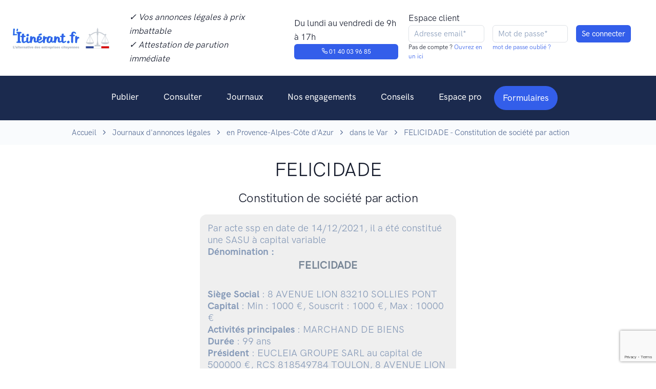

--- FILE ---
content_type: text/html; charset=utf-8
request_url: https://www.google.com/recaptcha/api2/anchor?ar=1&k=6LdLbaAqAAAAAEZnhdsEYB26s1NUpxZhqcYd8ZpM&co=aHR0cHM6Ly93d3cubGl0aW5lcmFudC5mcjo0NDM.&hl=en&v=PoyoqOPhxBO7pBk68S4YbpHZ&size=invisible&anchor-ms=20000&execute-ms=30000&cb=mznjza13d3x9
body_size: 48756
content:
<!DOCTYPE HTML><html dir="ltr" lang="en"><head><meta http-equiv="Content-Type" content="text/html; charset=UTF-8">
<meta http-equiv="X-UA-Compatible" content="IE=edge">
<title>reCAPTCHA</title>
<style type="text/css">
/* cyrillic-ext */
@font-face {
  font-family: 'Roboto';
  font-style: normal;
  font-weight: 400;
  font-stretch: 100%;
  src: url(//fonts.gstatic.com/s/roboto/v48/KFO7CnqEu92Fr1ME7kSn66aGLdTylUAMa3GUBHMdazTgWw.woff2) format('woff2');
  unicode-range: U+0460-052F, U+1C80-1C8A, U+20B4, U+2DE0-2DFF, U+A640-A69F, U+FE2E-FE2F;
}
/* cyrillic */
@font-face {
  font-family: 'Roboto';
  font-style: normal;
  font-weight: 400;
  font-stretch: 100%;
  src: url(//fonts.gstatic.com/s/roboto/v48/KFO7CnqEu92Fr1ME7kSn66aGLdTylUAMa3iUBHMdazTgWw.woff2) format('woff2');
  unicode-range: U+0301, U+0400-045F, U+0490-0491, U+04B0-04B1, U+2116;
}
/* greek-ext */
@font-face {
  font-family: 'Roboto';
  font-style: normal;
  font-weight: 400;
  font-stretch: 100%;
  src: url(//fonts.gstatic.com/s/roboto/v48/KFO7CnqEu92Fr1ME7kSn66aGLdTylUAMa3CUBHMdazTgWw.woff2) format('woff2');
  unicode-range: U+1F00-1FFF;
}
/* greek */
@font-face {
  font-family: 'Roboto';
  font-style: normal;
  font-weight: 400;
  font-stretch: 100%;
  src: url(//fonts.gstatic.com/s/roboto/v48/KFO7CnqEu92Fr1ME7kSn66aGLdTylUAMa3-UBHMdazTgWw.woff2) format('woff2');
  unicode-range: U+0370-0377, U+037A-037F, U+0384-038A, U+038C, U+038E-03A1, U+03A3-03FF;
}
/* math */
@font-face {
  font-family: 'Roboto';
  font-style: normal;
  font-weight: 400;
  font-stretch: 100%;
  src: url(//fonts.gstatic.com/s/roboto/v48/KFO7CnqEu92Fr1ME7kSn66aGLdTylUAMawCUBHMdazTgWw.woff2) format('woff2');
  unicode-range: U+0302-0303, U+0305, U+0307-0308, U+0310, U+0312, U+0315, U+031A, U+0326-0327, U+032C, U+032F-0330, U+0332-0333, U+0338, U+033A, U+0346, U+034D, U+0391-03A1, U+03A3-03A9, U+03B1-03C9, U+03D1, U+03D5-03D6, U+03F0-03F1, U+03F4-03F5, U+2016-2017, U+2034-2038, U+203C, U+2040, U+2043, U+2047, U+2050, U+2057, U+205F, U+2070-2071, U+2074-208E, U+2090-209C, U+20D0-20DC, U+20E1, U+20E5-20EF, U+2100-2112, U+2114-2115, U+2117-2121, U+2123-214F, U+2190, U+2192, U+2194-21AE, U+21B0-21E5, U+21F1-21F2, U+21F4-2211, U+2213-2214, U+2216-22FF, U+2308-230B, U+2310, U+2319, U+231C-2321, U+2336-237A, U+237C, U+2395, U+239B-23B7, U+23D0, U+23DC-23E1, U+2474-2475, U+25AF, U+25B3, U+25B7, U+25BD, U+25C1, U+25CA, U+25CC, U+25FB, U+266D-266F, U+27C0-27FF, U+2900-2AFF, U+2B0E-2B11, U+2B30-2B4C, U+2BFE, U+3030, U+FF5B, U+FF5D, U+1D400-1D7FF, U+1EE00-1EEFF;
}
/* symbols */
@font-face {
  font-family: 'Roboto';
  font-style: normal;
  font-weight: 400;
  font-stretch: 100%;
  src: url(//fonts.gstatic.com/s/roboto/v48/KFO7CnqEu92Fr1ME7kSn66aGLdTylUAMaxKUBHMdazTgWw.woff2) format('woff2');
  unicode-range: U+0001-000C, U+000E-001F, U+007F-009F, U+20DD-20E0, U+20E2-20E4, U+2150-218F, U+2190, U+2192, U+2194-2199, U+21AF, U+21E6-21F0, U+21F3, U+2218-2219, U+2299, U+22C4-22C6, U+2300-243F, U+2440-244A, U+2460-24FF, U+25A0-27BF, U+2800-28FF, U+2921-2922, U+2981, U+29BF, U+29EB, U+2B00-2BFF, U+4DC0-4DFF, U+FFF9-FFFB, U+10140-1018E, U+10190-1019C, U+101A0, U+101D0-101FD, U+102E0-102FB, U+10E60-10E7E, U+1D2C0-1D2D3, U+1D2E0-1D37F, U+1F000-1F0FF, U+1F100-1F1AD, U+1F1E6-1F1FF, U+1F30D-1F30F, U+1F315, U+1F31C, U+1F31E, U+1F320-1F32C, U+1F336, U+1F378, U+1F37D, U+1F382, U+1F393-1F39F, U+1F3A7-1F3A8, U+1F3AC-1F3AF, U+1F3C2, U+1F3C4-1F3C6, U+1F3CA-1F3CE, U+1F3D4-1F3E0, U+1F3ED, U+1F3F1-1F3F3, U+1F3F5-1F3F7, U+1F408, U+1F415, U+1F41F, U+1F426, U+1F43F, U+1F441-1F442, U+1F444, U+1F446-1F449, U+1F44C-1F44E, U+1F453, U+1F46A, U+1F47D, U+1F4A3, U+1F4B0, U+1F4B3, U+1F4B9, U+1F4BB, U+1F4BF, U+1F4C8-1F4CB, U+1F4D6, U+1F4DA, U+1F4DF, U+1F4E3-1F4E6, U+1F4EA-1F4ED, U+1F4F7, U+1F4F9-1F4FB, U+1F4FD-1F4FE, U+1F503, U+1F507-1F50B, U+1F50D, U+1F512-1F513, U+1F53E-1F54A, U+1F54F-1F5FA, U+1F610, U+1F650-1F67F, U+1F687, U+1F68D, U+1F691, U+1F694, U+1F698, U+1F6AD, U+1F6B2, U+1F6B9-1F6BA, U+1F6BC, U+1F6C6-1F6CF, U+1F6D3-1F6D7, U+1F6E0-1F6EA, U+1F6F0-1F6F3, U+1F6F7-1F6FC, U+1F700-1F7FF, U+1F800-1F80B, U+1F810-1F847, U+1F850-1F859, U+1F860-1F887, U+1F890-1F8AD, U+1F8B0-1F8BB, U+1F8C0-1F8C1, U+1F900-1F90B, U+1F93B, U+1F946, U+1F984, U+1F996, U+1F9E9, U+1FA00-1FA6F, U+1FA70-1FA7C, U+1FA80-1FA89, U+1FA8F-1FAC6, U+1FACE-1FADC, U+1FADF-1FAE9, U+1FAF0-1FAF8, U+1FB00-1FBFF;
}
/* vietnamese */
@font-face {
  font-family: 'Roboto';
  font-style: normal;
  font-weight: 400;
  font-stretch: 100%;
  src: url(//fonts.gstatic.com/s/roboto/v48/KFO7CnqEu92Fr1ME7kSn66aGLdTylUAMa3OUBHMdazTgWw.woff2) format('woff2');
  unicode-range: U+0102-0103, U+0110-0111, U+0128-0129, U+0168-0169, U+01A0-01A1, U+01AF-01B0, U+0300-0301, U+0303-0304, U+0308-0309, U+0323, U+0329, U+1EA0-1EF9, U+20AB;
}
/* latin-ext */
@font-face {
  font-family: 'Roboto';
  font-style: normal;
  font-weight: 400;
  font-stretch: 100%;
  src: url(//fonts.gstatic.com/s/roboto/v48/KFO7CnqEu92Fr1ME7kSn66aGLdTylUAMa3KUBHMdazTgWw.woff2) format('woff2');
  unicode-range: U+0100-02BA, U+02BD-02C5, U+02C7-02CC, U+02CE-02D7, U+02DD-02FF, U+0304, U+0308, U+0329, U+1D00-1DBF, U+1E00-1E9F, U+1EF2-1EFF, U+2020, U+20A0-20AB, U+20AD-20C0, U+2113, U+2C60-2C7F, U+A720-A7FF;
}
/* latin */
@font-face {
  font-family: 'Roboto';
  font-style: normal;
  font-weight: 400;
  font-stretch: 100%;
  src: url(//fonts.gstatic.com/s/roboto/v48/KFO7CnqEu92Fr1ME7kSn66aGLdTylUAMa3yUBHMdazQ.woff2) format('woff2');
  unicode-range: U+0000-00FF, U+0131, U+0152-0153, U+02BB-02BC, U+02C6, U+02DA, U+02DC, U+0304, U+0308, U+0329, U+2000-206F, U+20AC, U+2122, U+2191, U+2193, U+2212, U+2215, U+FEFF, U+FFFD;
}
/* cyrillic-ext */
@font-face {
  font-family: 'Roboto';
  font-style: normal;
  font-weight: 500;
  font-stretch: 100%;
  src: url(//fonts.gstatic.com/s/roboto/v48/KFO7CnqEu92Fr1ME7kSn66aGLdTylUAMa3GUBHMdazTgWw.woff2) format('woff2');
  unicode-range: U+0460-052F, U+1C80-1C8A, U+20B4, U+2DE0-2DFF, U+A640-A69F, U+FE2E-FE2F;
}
/* cyrillic */
@font-face {
  font-family: 'Roboto';
  font-style: normal;
  font-weight: 500;
  font-stretch: 100%;
  src: url(//fonts.gstatic.com/s/roboto/v48/KFO7CnqEu92Fr1ME7kSn66aGLdTylUAMa3iUBHMdazTgWw.woff2) format('woff2');
  unicode-range: U+0301, U+0400-045F, U+0490-0491, U+04B0-04B1, U+2116;
}
/* greek-ext */
@font-face {
  font-family: 'Roboto';
  font-style: normal;
  font-weight: 500;
  font-stretch: 100%;
  src: url(//fonts.gstatic.com/s/roboto/v48/KFO7CnqEu92Fr1ME7kSn66aGLdTylUAMa3CUBHMdazTgWw.woff2) format('woff2');
  unicode-range: U+1F00-1FFF;
}
/* greek */
@font-face {
  font-family: 'Roboto';
  font-style: normal;
  font-weight: 500;
  font-stretch: 100%;
  src: url(//fonts.gstatic.com/s/roboto/v48/KFO7CnqEu92Fr1ME7kSn66aGLdTylUAMa3-UBHMdazTgWw.woff2) format('woff2');
  unicode-range: U+0370-0377, U+037A-037F, U+0384-038A, U+038C, U+038E-03A1, U+03A3-03FF;
}
/* math */
@font-face {
  font-family: 'Roboto';
  font-style: normal;
  font-weight: 500;
  font-stretch: 100%;
  src: url(//fonts.gstatic.com/s/roboto/v48/KFO7CnqEu92Fr1ME7kSn66aGLdTylUAMawCUBHMdazTgWw.woff2) format('woff2');
  unicode-range: U+0302-0303, U+0305, U+0307-0308, U+0310, U+0312, U+0315, U+031A, U+0326-0327, U+032C, U+032F-0330, U+0332-0333, U+0338, U+033A, U+0346, U+034D, U+0391-03A1, U+03A3-03A9, U+03B1-03C9, U+03D1, U+03D5-03D6, U+03F0-03F1, U+03F4-03F5, U+2016-2017, U+2034-2038, U+203C, U+2040, U+2043, U+2047, U+2050, U+2057, U+205F, U+2070-2071, U+2074-208E, U+2090-209C, U+20D0-20DC, U+20E1, U+20E5-20EF, U+2100-2112, U+2114-2115, U+2117-2121, U+2123-214F, U+2190, U+2192, U+2194-21AE, U+21B0-21E5, U+21F1-21F2, U+21F4-2211, U+2213-2214, U+2216-22FF, U+2308-230B, U+2310, U+2319, U+231C-2321, U+2336-237A, U+237C, U+2395, U+239B-23B7, U+23D0, U+23DC-23E1, U+2474-2475, U+25AF, U+25B3, U+25B7, U+25BD, U+25C1, U+25CA, U+25CC, U+25FB, U+266D-266F, U+27C0-27FF, U+2900-2AFF, U+2B0E-2B11, U+2B30-2B4C, U+2BFE, U+3030, U+FF5B, U+FF5D, U+1D400-1D7FF, U+1EE00-1EEFF;
}
/* symbols */
@font-face {
  font-family: 'Roboto';
  font-style: normal;
  font-weight: 500;
  font-stretch: 100%;
  src: url(//fonts.gstatic.com/s/roboto/v48/KFO7CnqEu92Fr1ME7kSn66aGLdTylUAMaxKUBHMdazTgWw.woff2) format('woff2');
  unicode-range: U+0001-000C, U+000E-001F, U+007F-009F, U+20DD-20E0, U+20E2-20E4, U+2150-218F, U+2190, U+2192, U+2194-2199, U+21AF, U+21E6-21F0, U+21F3, U+2218-2219, U+2299, U+22C4-22C6, U+2300-243F, U+2440-244A, U+2460-24FF, U+25A0-27BF, U+2800-28FF, U+2921-2922, U+2981, U+29BF, U+29EB, U+2B00-2BFF, U+4DC0-4DFF, U+FFF9-FFFB, U+10140-1018E, U+10190-1019C, U+101A0, U+101D0-101FD, U+102E0-102FB, U+10E60-10E7E, U+1D2C0-1D2D3, U+1D2E0-1D37F, U+1F000-1F0FF, U+1F100-1F1AD, U+1F1E6-1F1FF, U+1F30D-1F30F, U+1F315, U+1F31C, U+1F31E, U+1F320-1F32C, U+1F336, U+1F378, U+1F37D, U+1F382, U+1F393-1F39F, U+1F3A7-1F3A8, U+1F3AC-1F3AF, U+1F3C2, U+1F3C4-1F3C6, U+1F3CA-1F3CE, U+1F3D4-1F3E0, U+1F3ED, U+1F3F1-1F3F3, U+1F3F5-1F3F7, U+1F408, U+1F415, U+1F41F, U+1F426, U+1F43F, U+1F441-1F442, U+1F444, U+1F446-1F449, U+1F44C-1F44E, U+1F453, U+1F46A, U+1F47D, U+1F4A3, U+1F4B0, U+1F4B3, U+1F4B9, U+1F4BB, U+1F4BF, U+1F4C8-1F4CB, U+1F4D6, U+1F4DA, U+1F4DF, U+1F4E3-1F4E6, U+1F4EA-1F4ED, U+1F4F7, U+1F4F9-1F4FB, U+1F4FD-1F4FE, U+1F503, U+1F507-1F50B, U+1F50D, U+1F512-1F513, U+1F53E-1F54A, U+1F54F-1F5FA, U+1F610, U+1F650-1F67F, U+1F687, U+1F68D, U+1F691, U+1F694, U+1F698, U+1F6AD, U+1F6B2, U+1F6B9-1F6BA, U+1F6BC, U+1F6C6-1F6CF, U+1F6D3-1F6D7, U+1F6E0-1F6EA, U+1F6F0-1F6F3, U+1F6F7-1F6FC, U+1F700-1F7FF, U+1F800-1F80B, U+1F810-1F847, U+1F850-1F859, U+1F860-1F887, U+1F890-1F8AD, U+1F8B0-1F8BB, U+1F8C0-1F8C1, U+1F900-1F90B, U+1F93B, U+1F946, U+1F984, U+1F996, U+1F9E9, U+1FA00-1FA6F, U+1FA70-1FA7C, U+1FA80-1FA89, U+1FA8F-1FAC6, U+1FACE-1FADC, U+1FADF-1FAE9, U+1FAF0-1FAF8, U+1FB00-1FBFF;
}
/* vietnamese */
@font-face {
  font-family: 'Roboto';
  font-style: normal;
  font-weight: 500;
  font-stretch: 100%;
  src: url(//fonts.gstatic.com/s/roboto/v48/KFO7CnqEu92Fr1ME7kSn66aGLdTylUAMa3OUBHMdazTgWw.woff2) format('woff2');
  unicode-range: U+0102-0103, U+0110-0111, U+0128-0129, U+0168-0169, U+01A0-01A1, U+01AF-01B0, U+0300-0301, U+0303-0304, U+0308-0309, U+0323, U+0329, U+1EA0-1EF9, U+20AB;
}
/* latin-ext */
@font-face {
  font-family: 'Roboto';
  font-style: normal;
  font-weight: 500;
  font-stretch: 100%;
  src: url(//fonts.gstatic.com/s/roboto/v48/KFO7CnqEu92Fr1ME7kSn66aGLdTylUAMa3KUBHMdazTgWw.woff2) format('woff2');
  unicode-range: U+0100-02BA, U+02BD-02C5, U+02C7-02CC, U+02CE-02D7, U+02DD-02FF, U+0304, U+0308, U+0329, U+1D00-1DBF, U+1E00-1E9F, U+1EF2-1EFF, U+2020, U+20A0-20AB, U+20AD-20C0, U+2113, U+2C60-2C7F, U+A720-A7FF;
}
/* latin */
@font-face {
  font-family: 'Roboto';
  font-style: normal;
  font-weight: 500;
  font-stretch: 100%;
  src: url(//fonts.gstatic.com/s/roboto/v48/KFO7CnqEu92Fr1ME7kSn66aGLdTylUAMa3yUBHMdazQ.woff2) format('woff2');
  unicode-range: U+0000-00FF, U+0131, U+0152-0153, U+02BB-02BC, U+02C6, U+02DA, U+02DC, U+0304, U+0308, U+0329, U+2000-206F, U+20AC, U+2122, U+2191, U+2193, U+2212, U+2215, U+FEFF, U+FFFD;
}
/* cyrillic-ext */
@font-face {
  font-family: 'Roboto';
  font-style: normal;
  font-weight: 900;
  font-stretch: 100%;
  src: url(//fonts.gstatic.com/s/roboto/v48/KFO7CnqEu92Fr1ME7kSn66aGLdTylUAMa3GUBHMdazTgWw.woff2) format('woff2');
  unicode-range: U+0460-052F, U+1C80-1C8A, U+20B4, U+2DE0-2DFF, U+A640-A69F, U+FE2E-FE2F;
}
/* cyrillic */
@font-face {
  font-family: 'Roboto';
  font-style: normal;
  font-weight: 900;
  font-stretch: 100%;
  src: url(//fonts.gstatic.com/s/roboto/v48/KFO7CnqEu92Fr1ME7kSn66aGLdTylUAMa3iUBHMdazTgWw.woff2) format('woff2');
  unicode-range: U+0301, U+0400-045F, U+0490-0491, U+04B0-04B1, U+2116;
}
/* greek-ext */
@font-face {
  font-family: 'Roboto';
  font-style: normal;
  font-weight: 900;
  font-stretch: 100%;
  src: url(//fonts.gstatic.com/s/roboto/v48/KFO7CnqEu92Fr1ME7kSn66aGLdTylUAMa3CUBHMdazTgWw.woff2) format('woff2');
  unicode-range: U+1F00-1FFF;
}
/* greek */
@font-face {
  font-family: 'Roboto';
  font-style: normal;
  font-weight: 900;
  font-stretch: 100%;
  src: url(//fonts.gstatic.com/s/roboto/v48/KFO7CnqEu92Fr1ME7kSn66aGLdTylUAMa3-UBHMdazTgWw.woff2) format('woff2');
  unicode-range: U+0370-0377, U+037A-037F, U+0384-038A, U+038C, U+038E-03A1, U+03A3-03FF;
}
/* math */
@font-face {
  font-family: 'Roboto';
  font-style: normal;
  font-weight: 900;
  font-stretch: 100%;
  src: url(//fonts.gstatic.com/s/roboto/v48/KFO7CnqEu92Fr1ME7kSn66aGLdTylUAMawCUBHMdazTgWw.woff2) format('woff2');
  unicode-range: U+0302-0303, U+0305, U+0307-0308, U+0310, U+0312, U+0315, U+031A, U+0326-0327, U+032C, U+032F-0330, U+0332-0333, U+0338, U+033A, U+0346, U+034D, U+0391-03A1, U+03A3-03A9, U+03B1-03C9, U+03D1, U+03D5-03D6, U+03F0-03F1, U+03F4-03F5, U+2016-2017, U+2034-2038, U+203C, U+2040, U+2043, U+2047, U+2050, U+2057, U+205F, U+2070-2071, U+2074-208E, U+2090-209C, U+20D0-20DC, U+20E1, U+20E5-20EF, U+2100-2112, U+2114-2115, U+2117-2121, U+2123-214F, U+2190, U+2192, U+2194-21AE, U+21B0-21E5, U+21F1-21F2, U+21F4-2211, U+2213-2214, U+2216-22FF, U+2308-230B, U+2310, U+2319, U+231C-2321, U+2336-237A, U+237C, U+2395, U+239B-23B7, U+23D0, U+23DC-23E1, U+2474-2475, U+25AF, U+25B3, U+25B7, U+25BD, U+25C1, U+25CA, U+25CC, U+25FB, U+266D-266F, U+27C0-27FF, U+2900-2AFF, U+2B0E-2B11, U+2B30-2B4C, U+2BFE, U+3030, U+FF5B, U+FF5D, U+1D400-1D7FF, U+1EE00-1EEFF;
}
/* symbols */
@font-face {
  font-family: 'Roboto';
  font-style: normal;
  font-weight: 900;
  font-stretch: 100%;
  src: url(//fonts.gstatic.com/s/roboto/v48/KFO7CnqEu92Fr1ME7kSn66aGLdTylUAMaxKUBHMdazTgWw.woff2) format('woff2');
  unicode-range: U+0001-000C, U+000E-001F, U+007F-009F, U+20DD-20E0, U+20E2-20E4, U+2150-218F, U+2190, U+2192, U+2194-2199, U+21AF, U+21E6-21F0, U+21F3, U+2218-2219, U+2299, U+22C4-22C6, U+2300-243F, U+2440-244A, U+2460-24FF, U+25A0-27BF, U+2800-28FF, U+2921-2922, U+2981, U+29BF, U+29EB, U+2B00-2BFF, U+4DC0-4DFF, U+FFF9-FFFB, U+10140-1018E, U+10190-1019C, U+101A0, U+101D0-101FD, U+102E0-102FB, U+10E60-10E7E, U+1D2C0-1D2D3, U+1D2E0-1D37F, U+1F000-1F0FF, U+1F100-1F1AD, U+1F1E6-1F1FF, U+1F30D-1F30F, U+1F315, U+1F31C, U+1F31E, U+1F320-1F32C, U+1F336, U+1F378, U+1F37D, U+1F382, U+1F393-1F39F, U+1F3A7-1F3A8, U+1F3AC-1F3AF, U+1F3C2, U+1F3C4-1F3C6, U+1F3CA-1F3CE, U+1F3D4-1F3E0, U+1F3ED, U+1F3F1-1F3F3, U+1F3F5-1F3F7, U+1F408, U+1F415, U+1F41F, U+1F426, U+1F43F, U+1F441-1F442, U+1F444, U+1F446-1F449, U+1F44C-1F44E, U+1F453, U+1F46A, U+1F47D, U+1F4A3, U+1F4B0, U+1F4B3, U+1F4B9, U+1F4BB, U+1F4BF, U+1F4C8-1F4CB, U+1F4D6, U+1F4DA, U+1F4DF, U+1F4E3-1F4E6, U+1F4EA-1F4ED, U+1F4F7, U+1F4F9-1F4FB, U+1F4FD-1F4FE, U+1F503, U+1F507-1F50B, U+1F50D, U+1F512-1F513, U+1F53E-1F54A, U+1F54F-1F5FA, U+1F610, U+1F650-1F67F, U+1F687, U+1F68D, U+1F691, U+1F694, U+1F698, U+1F6AD, U+1F6B2, U+1F6B9-1F6BA, U+1F6BC, U+1F6C6-1F6CF, U+1F6D3-1F6D7, U+1F6E0-1F6EA, U+1F6F0-1F6F3, U+1F6F7-1F6FC, U+1F700-1F7FF, U+1F800-1F80B, U+1F810-1F847, U+1F850-1F859, U+1F860-1F887, U+1F890-1F8AD, U+1F8B0-1F8BB, U+1F8C0-1F8C1, U+1F900-1F90B, U+1F93B, U+1F946, U+1F984, U+1F996, U+1F9E9, U+1FA00-1FA6F, U+1FA70-1FA7C, U+1FA80-1FA89, U+1FA8F-1FAC6, U+1FACE-1FADC, U+1FADF-1FAE9, U+1FAF0-1FAF8, U+1FB00-1FBFF;
}
/* vietnamese */
@font-face {
  font-family: 'Roboto';
  font-style: normal;
  font-weight: 900;
  font-stretch: 100%;
  src: url(//fonts.gstatic.com/s/roboto/v48/KFO7CnqEu92Fr1ME7kSn66aGLdTylUAMa3OUBHMdazTgWw.woff2) format('woff2');
  unicode-range: U+0102-0103, U+0110-0111, U+0128-0129, U+0168-0169, U+01A0-01A1, U+01AF-01B0, U+0300-0301, U+0303-0304, U+0308-0309, U+0323, U+0329, U+1EA0-1EF9, U+20AB;
}
/* latin-ext */
@font-face {
  font-family: 'Roboto';
  font-style: normal;
  font-weight: 900;
  font-stretch: 100%;
  src: url(//fonts.gstatic.com/s/roboto/v48/KFO7CnqEu92Fr1ME7kSn66aGLdTylUAMa3KUBHMdazTgWw.woff2) format('woff2');
  unicode-range: U+0100-02BA, U+02BD-02C5, U+02C7-02CC, U+02CE-02D7, U+02DD-02FF, U+0304, U+0308, U+0329, U+1D00-1DBF, U+1E00-1E9F, U+1EF2-1EFF, U+2020, U+20A0-20AB, U+20AD-20C0, U+2113, U+2C60-2C7F, U+A720-A7FF;
}
/* latin */
@font-face {
  font-family: 'Roboto';
  font-style: normal;
  font-weight: 900;
  font-stretch: 100%;
  src: url(//fonts.gstatic.com/s/roboto/v48/KFO7CnqEu92Fr1ME7kSn66aGLdTylUAMa3yUBHMdazQ.woff2) format('woff2');
  unicode-range: U+0000-00FF, U+0131, U+0152-0153, U+02BB-02BC, U+02C6, U+02DA, U+02DC, U+0304, U+0308, U+0329, U+2000-206F, U+20AC, U+2122, U+2191, U+2193, U+2212, U+2215, U+FEFF, U+FFFD;
}

</style>
<link rel="stylesheet" type="text/css" href="https://www.gstatic.com/recaptcha/releases/PoyoqOPhxBO7pBk68S4YbpHZ/styles__ltr.css">
<script nonce="hOkMKCgw1sxpM4ws0sx3Mg" type="text/javascript">window['__recaptcha_api'] = 'https://www.google.com/recaptcha/api2/';</script>
<script type="text/javascript" src="https://www.gstatic.com/recaptcha/releases/PoyoqOPhxBO7pBk68S4YbpHZ/recaptcha__en.js" nonce="hOkMKCgw1sxpM4ws0sx3Mg">
      
    </script></head>
<body><div id="rc-anchor-alert" class="rc-anchor-alert"></div>
<input type="hidden" id="recaptcha-token" value="[base64]">
<script type="text/javascript" nonce="hOkMKCgw1sxpM4ws0sx3Mg">
      recaptcha.anchor.Main.init("[\x22ainput\x22,[\x22bgdata\x22,\x22\x22,\[base64]/[base64]/[base64]/[base64]/[base64]/[base64]/[base64]/[base64]/[base64]/[base64]\\u003d\x22,\[base64]\\u003d\\u003d\x22,\x22eBVAw44DwpPDlMO0woJsT085w5MNSHbDk8KuVw4TeFlYXlZtawppwrFPwrLCsgYIw54Sw48pwr0ew7Y2w5Mkwq8Ow6fDsATCpglWw7rDu3lVAxMKQnQwwqF9P0U3S2fCvcOHw7/[base64]/STjDuiDCr1sUUmc/TMOSw7vDqsKnc8K6w4wvA8KnCMK9wrAiwrIRbMKyw70Qwo7CqkoyUUYKwqHCvU/DqcK0NVDCnsKwwrEKwpfCtw/[base64]/w7XDiCxtwrrDgQZ6G2PCqX/DgcOuVktww7rDosO+w7A4wrDDu1DChnTCr17DhGInKRjCl8Kkw5J/N8KNJRRIw70rw4suwqjDizUUEsO9w7HDnMK+woLDnMKlNsKQD8OZD8ODf8K+FsK8w7nClcOhXcKif2NTwpXCtsKxI8KtWcO1Zi/DsBvCh8O2worDgcOgEjJZw53DoMOBwql0w4XCmcOuwofDo8KHLHfDjlXCpFXDg0LCo8KdGXDDnHovQMOUw7ctLcOJScOtw4sSw7/[base64]/DgMO+TntbYsOTQMOtalXDmcK0Pi1pw70UF8OfRMKCAX46H8O2w43DoXdSwoULwozCtnfChwXChQYATnHCpsOdwr/Cr8K7WW7CkMObZCAVQFkLw5vCt8KYU8K1ajzClcOSNyJrfxQhw4kZTcK+wpzDjsO/[base64]/ChsKlXMOnVcK0w7TDhw3CnS3DicOCwqLDqVZFw7jCj8O4w682EsK2XsOXwoPCoB7ChSbDoRwlTsKQaHvDiSl6IMKjw7wgw59wX8KYWCoww7jCkRBqYh4ew7rDhMKoDi/[base64]/wrYFw5EkIMODwqd8QBnDrMKDJ8K2QSfCmMOEwrDDkTvDt8Kcw7YQwpgYwp0pw5TClzs/PMKJSERgLsKZw7hSPQsEwoHCq0zClSdhw6LDmG/DkQnCuglxw7IhwoTDn0JWNE7CgXLCg8KVw714w5kwOsOpw6/DgVHCosOIwp1ywo3DhcOAw63CkH7Ds8KUw6AGYcOvaDHCj8OSw51lRjxow6EdTsKswpjCumbCtsOhwobCikvCvMOQeQ/DtkTDo2LCrBg9L8KyPsKaSMKxf8KXw7BrSsKbb0FMwpV6BcKsw6LDjC8mF0lvV3IYw7LDksKYw5ASWsOFEB8wczRDUMKYC252KRVCDSdxwoQcUsOfw5ECwp/CpMO7wqx0TTBrE8Kqw75Xwo/[base64]/[base64]/CrQnDo8KLw73ClVkfwrcdw6ZOR8OEwrPDmMO7IsKWwpVRw5Vyw6cBWnpaNyXCq3rDuWXDgsO9H8KPBh4Lw7FvPcOjaDpiw6DDucKcf2/CqMKCL2BFe8KxecObcG3DgGEaw6Q1NVTDqwIUR2LCjcOrFMOHw7HDtG0Cw6Muw44UwrDDhzxfwoXDr8OtwqR+wobDq8Kdw7AOTcOJwojDox0gYsK4bcK/ARoIw41dUmLDiMK2fcKJw4AVcsKtWFjDlWbCh8KTwqPCvMKGwplbI8KEUcKIwpLDmsOMw7Vsw7fCohHDusKuwopxVQd+YTIVw5LCg8K/R8O4X8KHJTrCpQjCiMOTwrs4wolYUsOqcz88w6HCsMKQH20bWjDDlMKGF3nChFVBf8O4B8KAcR0kwoXDj8Oiw63DpDEiXcO/[base64]/Dk8Kmw4ZMSU3CkcK5M2BmKcOgw4lQwqfDvsKPw5zCv0nDjMKBw6jCvcKbwqAwT8KrElnDnMKHeMKAQ8O5wrbDlRJJwqh6woFzT8K/CQ3Dv8KKw6PCumbDosOQwpPCvcOzTxR3w4HCvMKPwr7DomBBw4N8csKLw7sUIsOKwpBBwpNxYlRWV3XDiRJ5Zn9Nw6FCwozDuMKqwpDDvQpNwqVywr4OYWgkwpPDisOKWsOXb8K/[base64]/DtW1CwrzCh0s4wrrDjTxgHjfDjsKnWVoWNApsw47Ct1kRIHEZw4ARa8O/[base64]/Cu8O+w4UzOsK3wpRMEsKhw4vCql7CpMO+wrrCulxrw6/Cq2LCnAbCqcOcdwvDlkh5wrLCjgscwpzDuMKvw7TChQTCosOXwpRFwrjDugvCqMKRPSsbw7fDti7DrcK2c8KhXcOLDk/Cvg58K8KxK8KzWyDCnsOuwpJKGFvCrXQgTcKxw5fDqMKhB8O4AcOqO8Kww4jCpxLDp1bCucOzK8KnwrAlwr/DuRw7a17DuEjCnFRRCU1Bw57CmUXCiMO4cjLDgcKpPcKQUsKNMkDCj8K1w6fDksKKD2HCkkDDgzIcwpzDuMOQw5TCmsOkw790BxrDoMKMwpBYasOHw6XDkBPDucObwprDlGh3SMOYwqwiAcK5wr7DrnpxD17Ds1Udw6bDnsKWw5ksWjLDiQx4w7/CjXgJIEjDiUFuCcOGwr5nFcOUc3dqw7/CuMO1w47Dh8K/w6jDkFPDlsOOwrDClU/[base64]/DtznDjkbCn8OrP8O3HcKew5nCkcKjwp04wofDo8KWSMOZw4p9w55TQxcvJhYQwpjCn8KkIDrDu8OCecKXDcKOK1LCvsKrwrbCtm48WQjDosK4WcOawqIMYgrCtkxbw4/CpD3CvFzChcONEMOpEW/Dg2HDpDHDg8KZwpXCt8OFwoDDgh8bwrTDvcKjPsOMw6VtfcKaL8Ktwqc1WMOPwoZrZMK6w5/CuBsmeRDCgsO4ThIOw51Xw7nCl8KfY8KZwr4Ew7/CksOdEWI3FMKxKcONwqnCkwHCisKkw7bCssOaGsOEwr7DscOqDw/CvsOnAMKSwpReDw8PRcOZw450esO2wqfCgHPDucKydVfDsUzDvcOPP8O4wqbCv8KkwpAdwpYNw5MQwoEHw5/[base64]/CmDxVPnRaSMKJwpvDp8O5FsOSbMOyc8KNdS4AAgF5WsOuw7hzEnvDoMKowovDonAuw6nCrFxPKsK9ZRrDl8Kbw4fDscOiSiM5EcKWa03CuQsWw7vCn8KVd8KOw5PDoTXClxPDvHHDowHCqcO0w4TDuMKuwp4iwqDDiBDDuMK5JwZHw7wawpbCpsOqwr/DmsKGwrBgw53DmsOxJ1DCn0vCj19WMsOqesOwSng8GVfDkGcVw5IfwoPDn0AuwrURw5I5NAvDkcOywoPCgsO2F8OkGsOVc3/DtVHCm0HChcKPM1rCnsKUCi0lwrbCoEzCu8Kuwp/DnhTCrCcFwoIGTcOjNW1iwowCY3nChMKHw7xLw6odRHfDuVZuwrg6wrjDiTbDuMO3wogOIxrDimXCrMKiIcKxw4Jaw59DJ8Ojw7PCq1DDhSDCssOlZMOLF2zDhBN1OcKOE1MGwp3CucKmZRDDvcKNwoJ9QyzDoMKDw5XDrcOBw69aMknCsSLCpsK3bRQTHsO/LcOnw4zCjsKhQXAgwoIFw7zCgcOMcMKXU8KnwrcTDAbDvT0kbsOEw6xlw6DDsMKzX8K4wrnDjyVAWzjDhcKPw6XCkRfDmcO+ecOscsOZBxnDiMOzwpzDs8OTwobDiMKNIAzDiRt/wp82RMKmPcO4ZBXChW4AQgUWwpjCjVMmczxgWMKAHcKEwoAbwrlsRsKKEynDnWrDiMKAQ2PDrB4jM8OawpjCsVDDgsK4w7lvYUDCuMOGwo/CrUUSw77CqVbDtMODwo/CrTbDpwnDmsKEw4AuMsOmHcOqwr1xcQ3ChA0SN8OrwqgXw7rDkEXDox7CvMOdw4zCiBfCucK4wp/DmsK1UCV+A8KLw4nCkMOAbj3DqH/CmsKEBmXCtMK+X8OnwrnDtWTDtsO6w7bCngdAw4Qcw7fCtcK8wqjCkmpVXj/DsVjDg8KKJcKTb09YZxI4VsOvwpBrwpPDuiI1w6QIwoF3NRdIw6YmRifDg1vChgcnwqwIw47DucKAJsK1SSdHwp3CncO3QCd+wrZWwqhreDjDk8Otw5gXHsOywofDlDxnBMOZw7bDmRJLwoVgMMKcbWnCvy/[base64]/CukDChcOFEC52SMKbFMKofhtpdMOufFzCvcO6IldAwroZIUNGwp3DmsODw5jDh8KfWhdvwo8twpgdw5TDuw0FwpgkwqXCnsOFdMKvw7nComPCtMKpFTYOdMKpw5DDmXocOgzDm3/Crj5MwpTChcOBZxHDpCU+E8KpwqfDskHDm8ObwphHwrhkKV1xHH9Uw43Dn8KIwq5HR0nDiSTDvcOsw4HDuivDu8OWIj/Dj8KuGMKESsKowqrCqArCusKOw4LCsRzCmcKLw4fDs8KHw5lNw7MwZ8OzRHXCvMKawp7CrEfCvsODwrrCpQw0BcOMw7fDuCLCr0fCqsK8V2nDpAbCssORWiLCmFltRMK6wpHCmDoXVSXClcKmw4IlQVEdwqTDmyDDjV5qMHBAw7TChAAQa2Z4EQTCi19Gwp/DuVPCnjTDmsK+wojDoFA8wrZGc8Oyw43Co8KawqbDsn4gw65ww5/DhsKcND8/wpvCqMO/wozClx7DkcOrCjxFwoxkZCQTw5nDohFCw59Ew7QqYsKiVXgFwqxYCcOew7BNAsOxwobCv8O4wogXw4LCocOQXsKWw7bDmcOKMcOqacKTw75Nw4fCmjdTDwnCgjQzRhzDlMKyw4/[base64]/wrjClcKMwoTDtAEJwpHCgsOQw6l0JcO/woxjw7/DkWDChcKSw53CqnUbwqBCwqvCngXCs8OmwohXf8OwwpPDgMOtey3CojNgwrbCskhdVcKZw4wBd0bDksK/AmDCtMOgVcKWC8ODMcKxJGzChMOkwoHCmcK7w5zCunJmw658w7ZEwp8KE8KLwrksATnCi8OEOmjCpBMCHg8maijDj8KUw5jCksOrwrbCsnrDugl/[base64]/CgcO7wqbDq8Ozwrs2NHHDqXFgJzNMw4lbe8Kdw6NTwoZ0wqnDhsKrYsOrDhPCmFrDjh/CucOnWh9Nw6rClcKWZV7DtgQ7wpLCiMO5w7XDqFpNwogmOX3ClcK9wqVFwq1Ywoc9wqDCqTvDoMO9VA3DslZXMR7DicO/w7fCpcKUSmt6wp7DgsO/wqdkw7Idw5EEKTfDoVLDrsKAwqLDu8KFw7Y2w6/[base64]/BRnCqMOIfcK8JsKEAsK9a8OvYsO6CsOzw4jDhQYsRsKXa0MFw7TCtxPCkcOrwp/[base64]/wqDDryjCjWjCvsOKwrnClcKbKMOHw7fDk3wGw6YVwqtcwrlGT8Ogw5xGK09xBxjDlFbCtsOZw7fCpRLDhsKxGyrDusKfw5HCicOTw77CrcKXwrIawokVwrAUVzBNwoI3wrEmwpnDkSLChkZKAAt/wqvDuilvw47DiMO4w6rDlygQF8KVw6Agw6zCqMOwSMOXaw7DjAnCsk/Drgxzw7NBwrDDnidZfcOHKcKhMMK1w5VKNU5KLTXDmcOEb0YTwqTCsFvCiBnCvsO2a8Opw7Vpwq5CwpQDw7DCrCTCmilMfQQQSWLCuAbCpELDjjFpN8O3woRJw7/DvgXCg8OPwoPDjcK0O0TCh8KCwqB7wqXCjsK7w6wmdMKJVsOAwqPCscKswodaw41PBMK3w77CmcOEE8OGw4IjMcOjwo1iZGXDpCLDl8KUZsO3T8KNwqrDjDVabMOyT8KuwqtKw7EIw6Bhw60/N8OfbTHChBtAw5MpPXt5VnrCt8KEw5w2ScOAw4bDi8ORw5NRezgGEcOYw5QbwoJHPFkhSRzDhMK1XijCt8O8w5oJUz3Dr8K1wq3DvVvDkQDDrMK/R2rDtBg5NkTDgsOjwp7Ch8KJT8OfVW9Wwro6w4/[base64]/wqtWRi/[base64]/Ciz/CvinDlcOMwoVQE8OkFsK3fcKdwohQwr1Ywr0ow6Rxw74mwqgxCldBDMKywo86w7LCiCMbMi8zw6/[base64]/DmsOBw54ewrjCrnpJX8OzRsKGXW4pwrgkw77Du8OpOcOCwpcIw6YqUsKRw7kvYDpnOMKEAcKyw4TDsMO0JMOzHWHDjlpzAi8uW217wpvCn8O+VcKuGsOwwpzDiw/Cm23Cvh5/wp1Dw4PDiUUnFD1jdMO6eBdKw5XClkHCn8Kvw6MQwr3CtsKaw6nCo8Kzw7Mtw5zCkA1aw5vChcKMw5bCksOMw7fDjRQBwq1aw6rDqMOYw47DiEHCkMO9wq9IDz4/[base64]/[base64]/RsO+w444fRANUynDvMOnJcOHwoDDul7DhsKRYTzCrzrDinQdWsK1w6IAw7DCisOFwopNw64Mw6IOJTsmIX1VKmrCvsKjbsKWWDIaMsO0wrxiWsODwoB/V8OUKRpkwrMSFcOrwoHCiMOLYigkwp9Dw6/Dnh7CscO/wp94ZBHDpcKfw7DCpHBPesK1wobDqGHDs8Odw5kYw4Z8KnbCmcOmw6LDgX/DhcKEXcO8TxExwqvDt2IMTXkVwq9hwo3Cq8KLw4PCvsOvwonDsULCo8KHw4BGw6siw41LHMKKwrbDvh/CgS3DjS4cEsOgP8KMGisdw4oPK8OfwqRxw4RlXMKFwp4+w4VdSsOmw5t1H8OrJ8Oxw78gwos6P8KEwqVkbDNRfXlFw5c/JzbCulNfwoXDs3rDi8KQVBTCqsKWwqDCg8OrwqI5wqtaAm0XOipfIcOLw70ZXEpIwplWW8KKwpbDnsK1bBfCuMOKw7xeFijCijILw4NTwrdIHcKjwrrCkW4PacOCw5orwoPDkj/[base64]/CoMKAwpIlO8OQw7kTw5HCiXXCniMFw7/CjsOOwoETw6FBKMO/wq8jKhAUFsK4DBrDkhbCocOwwp9gwphJwp3CuH7ChzhUfXUFIsOBw6HCtsOtwrlmGnkMwpEyNQvDoHQ3KFo3w6IYw6wvNMK3IsKoC3rDo8K0UcKWGsKrXCvDogw3AD4hwrpWwooTHUQGG38Aw7nCmsORNMKKw6fDgMOUfMKLwp/Cly4jdMKswqYkwop0ZXHDliHCkcKkwoDDk8Knw6/DvA5Jw47DmklPw4oHamtUZsKIT8KqMcK0w5jCjsK3w6LClsKbBx0Xw5V5VMO0wobCgyoiRsOcBsOOe8Okw4nCjsOyw7XCrUYaY8OvKsKpSE80wovCmcOeJcO/bsKeSUsmwrPCljZ1exMbwr7DhDfCucKIwpPDqGjCpMKRFzTCs8O/N8Klwo3Cnm5PecKVM8OzcMKfLsOFw7fDg1rDo8KgTD8kwox3GcOkDHc7LsKsLcK/w4DCu8Khw5PCvMOdDMOac05YwqLCosKYw6wmwrjDonHCgMOHw4HCrn/Cuz/Dhmt7w5DCn0lcw5nClg7DuTh4w63DlDfDhsKSe1zChsOlwot/[base64]/CtQXDocK5XcO3wq7Dv0PCilfDqm/CizpsCMK3wo3CohsnwpFAw7zCh3dCKWc3FiE/wobDkwXDhMOZZE7CusODGDxywqQTwpxfwoNywpHDpFFHw57Dg0LCmsKlKW3ClgwrwrbCohYpF0rCgghzaMOGeQXCuzsJwo7Dh8KPwrcGZ3LCkEcJF8K7CMO9wqTDuRfCgHDDucO/fMKww6bCn8Odw5dUNyHDtMKOasK+w6hfBcKHw7tjwrPDgcKuHcKLwp8nw68/JcO+XkrCsMO4wrAQw7fCqMKTwqrDqsObKlbDsMOWLD3Cg3zCkUjCssKTw70PXsOPVTtkBVg7IBQxw43CuSgGw6LDlGvDqMOlwocPw5rCrUMSJwHDoHA6FW/[base64]/[base64]/ChcORw7TCkcOQXy7CpwrDisOrZMKQb8OQVMKGW8KNw7DDlcOyw4hJWmnCtinCg8O/[base64]/CoMObdcO9w6osw4NfYklrw7RXw71BFDJAwo0awpDCmMObwrTCisOiL1XDql/Dp8O1w5Anw4wLwoUIw6ASw6RhwoXDksO8e8OTbsOrbT8owozDgcK/w6LCj8ONwoVWw7DCtsO4SwUINcKlCMOeEWMcworDlMOVdsOrZBw7w6jCqUfCkWl6AcKIUnNvwo7Cm8Kbw4zDqmhWwoElwojDvCfChwzCicOiwrrCl0dsFMKgwqrCuzXCgTofwqVgwpfDvcOJIwZzw6opwq3DjsOGw7MOD2rDiMKHKMO/N8KPL1gFUQw2GMKFw5YaFSrCscO/UMK1P8KdwpDCv8O9wqdbMMKLLsK6P2hMdcO6fcKaB8K5w4kXFcOZwpzDqsOnIEjDil7DpMKfOMKcwqo+w5fDi8Oaw4bChsKvT0vDksOnJVLDgcK3w4LCqMKgXyjCk8KVf8KvwpdxwqrCucKcdwDCrEUkOcKfw5vCgl/CnGxWNiDDgMO3GF3DunvDlsOLFnJhM03DiEHCjMK6dUvDv1PDuMKtTcKEwo5JwqvDv8O+wqdGw5rDlwl7w73CtDjCqjrDmcKJw7E6X3fCrMKWw4HCkTXCtcKKI8Omwr0VCcOHH0rCnMKEwpXDsUHDhXllwpFCGXYhYFEMwq0hwqPCsUlVG8K5w7R6XMK/w6HCgMOuwrTDrwpdwqYxwrABw7BqainDmTMyLsKswojDnzzDmx5AEWfCpsK9OsO8w4bDpVTCi3dqw6wOwqbCihvDnS/Cv8OkOsOQwpQtIGbCj8OCT8KCcMKiXcOcFsOWG8K7w6/CgUNrw4F9T1cDwqxTwptNbwV5HMKnDsK1w5nDmsKdcU/[base64]/[base64]/DvsKPRjjDv8Kcc1HDo8OrR8O5NCJsIcO6wp/CscKrw77CoyPDqsOxHsOUwrnDoMOoPMKgF8Oyw4NoP1UGw4DCulfCj8OVY2vCjmfCqWhuw53DlGoSJsKjw47ChV/Cjyh7w58hwqXCqnHCmR/ClnrDoMKpVcO4w5NELcOnKVrCp8OswprDly04YsOOwpnDlnXCtnddMcKmMW/DjMKNLxnCk2vCm8KNCcOow7d5ByXCpCHCoh9tw7HDv3fDvcOhwqoEMTFqZQJgCgEMLsOKw6kiO0rDgsOOwpHDqsOPw6LDmkfDoMKGwqvDgsOPw7IQQi/Dpk8ow7TDkMOIIsOJw5bDiALCoEkaw7kPwrRmQ8KywozCgcOcQS5zCibDgitewpjCocO7wrx0NHHDlGYKw6RffcOwwqLCqmc6w59QRMKRwpQ/wpZ3UTNNw5UbA0FcBj/CjMO1woBpw5TCjFJSB8K7bMKjwrhSIjPCgzgiw4cqBsOiwr9ZAR7DrcOewpsrdHEow6vCqlc2V0UHwro7CsKmT8KNEFdzfcONCQ/Dg3XCrhkrRjZGEcOuwqzCsUVKw44nVHMNwrIkQ0LCoVTCtMOPZAJ7aMOIG8OCwoMgw7XCtsKvY3dow47CmVxcwqgvAsORVDwwbggOecKMw63DncKpw5vCiMK5w4FlwoZ0cjfDgsKNQ03CmR9Rwp9aLsKhwojDgMOYw4TDpMORwpM3wrcawqrDo8KfecO/wqvDi3I5QXLCosKdw4EpwosQwqwywonCphcySDd5IGcQZsOCXsKed8KgwoTCrMK5bsOSw45xwoVSw5sNGyfCnxMHWiXCixXCssKPw6DCqXNIb8O+w6bCm8KKZMOpw67DulBmw6PDmmUqw5ojHcO5EWLCgyROBsOaBMKLQMKew7UywoklccOjwqXCnMOeS37DrMKlw5/[base64]/Dv8KhHcK2wrAOwqrDvXXDrsOsw7DCr3wdw6FGw6nDssKYdmc3QcKfOcK8dsKCwolww45yMhnDgCp9asKHw5wBwpbDsnbClwTDuUfCjMO/wrfDjcKja0BqecOdw4vCs8K0w4nCicO5C1TCkUrCgcOHecKfw5lewr7CgMOkwq1fw6xxYjIMwqnCkcOQFcKXw5Bpwo/DsVPCmBHCpMOIw5bDoMOCWcKewqE4wpjCrcOkwpJAwrfDoQ7DiA3DsCg0wo/[base64]/[base64]/w7ZqZCRQwrzCmQrCvsK4wqvDvMKAbcOjw7bCkiEvwoPCpic6w4TCoFZrw7IYwr3DhnNywpMSw4PCksOhVDzDpWrDkjbDrC1Hw7rDmGvDuQDDj3nDpcOuw5LDuABIQcOBwrDDrDFkwpDCnRXChCvDn8KmRMKmPGrDl8OgwrbDtT/[base64]/CiMKRAgoDwqs/w6nDhl3DhFTDoRvDqMOjAQ/CrW0pPUQow6xjw5/CgMOJYR5Ew4tiaFB7WHg5JBbDr8KMwrDDsVPDiUtrFhQDwo3Djm7DrSzCpMK+G3vDmcKuRTnCosKbch0lD3JYLm9uHGDDpxV5w61cwrULMcK/[base64]/CmElfwp7DowY1SGZgw5kcw57Ds8OFdsONwojCosOoNsOjK8K5wpkgw5DDn31Sw50CwoRTNsKWw6vCksOqPkPCmcOuw5pGIMOWw6XCkcKDOcKAwqF1O2/[base64]/Cl8OaWUQEw5FURxbDuMOXwrbDoyHDsMKswrNww5DCtsO5LcKSw6ckwpDDqMOEWcKFOcKPw5rCqCzCgMOVZMO4w7l4w5UxfcOhw5wFw6IJw6PDpg/DszPDlgZlQcKuTcKFMMKlw7IJHVYmPsOyTQrCszxOI8KmwqdKBx5zwpDDtW/Dk8K3fsOqwpvDiV7DncOUw7fCtj8qw6fCkT3DscOXw6svVcKxCMKNwrPCo3tFKcKzw6I4PcKGw6xmwrhPPWB3wqbCq8OQwr8oXcOKw73CugBdY8OOw683DcKcwp9RLsOTwrLCok3CgcOkYsOXCV/DlRg9w6jCoV3DnGgww5gmZ1J3USZ1w4RqURt6w4zDuwl2GcOIHMKJGxsMOkPDl8Opwr9FwrrCokU0wqDCgBBZLsOERsOjYnTCnE3Do8OqQ8KrwofCvsO9HcKOF8KoMQsywrB5wrnCiTxIdsO/w7APwoPCh8KiPC7DjcOow61+KUrCgQJIwqTDuWjDl8O2BsOUdsONUMOcBXvDtRsmU8KDaMOFwrjDrWFuLMOvwpVEITrClcO1wozCgMOwHWlPwqzCpE3DljEhwowAw5FAw7PCvhEzwoQiwpRWw6DCvsKMw4weGVIuHmgsHV/[base64]/[base64]/[base64]/VU9kccKXIS8Bwo8KEiI9TU1UOUASw4/DsMK2woLDk1LDsVptwqciw4nCgUDDu8Ojw44vJAg0PsOlw6/DgFR1w7HCnsKqaADDqcOXH8OZwqktwofDgGsYCRdxI1/CtUViKsOxwo88wqxcw4Z0w7vCrsOIwptwVklJQsKOw6cSLMOAbsKcFkPDiRhbw5vChknCm8OrVHDCo8K9wrPCpkYRw4TCm8KRf8OnwrvDkGItBijClsKmw4rCvcKQOAlbRT8qKcKDwqzCr8KAw5LClVDDmgnDisKAw4vDmQZnBcKUQ8OgcnsVUsK/[base64]/W07CojQGwoF2wqzCkzpuDTRXw5jCgh0wTXgTK8O1MsODw7cGwpPDnlnDrjxuw77DhigZw4zCoh0WGcOXwqBAw6TDkMORw57CjsORO8Oqw6XDulUjw7d7w75jKMKBGcKCwrAMVMOBwqYhwpE5aMOUw48qM2vDkMOawpUGw7QEbsKAJ8OYw6XCnMO7RzN/[base64]/DrkzCrsKUIGDCgcKCMcOPUAFYGsOOIMOQM3/DmTU+wpI9wpd/H8OGw47Ck8KzwqnCpsOCw4Ikw6hiw7PCmj3DjsO/[base64]/cWEkMQ/DusKmVhNpwq0tw6suMMOFVRkQwofDtgRkw7zCvHBwwqDCqsKrRAlFFUcHIg85wpjDtcO8wpoCwrDDsWbDr8KgHMK3IEjDt8KmQ8KJwoTCpFnCocKQY8KOVkfChQDDrcO+ADLCm2HDm8K/VMKvBw80bHZSIU/CosKmw7kMwqVFEA9rw7nCosKIw6rDqsK0w7vCojM+O8OtHR/[base64]/Dh8O1wpDCn0HCtsKtw4HCjcOtGMOkM0vDt8Kqw6DDk0Q0RT/ComXDuATCoMKjMn8qesK9B8KKBnw1X2xxw60YRQfCm0JJK0VbP8OaVS3Ch8OjwobCnTMjIsKJUSfCowHDu8KUIGh8wqNqKlrChHQuw5DCjBbDiMKIdiTCqsOww58/H8O3KMO8fU7Csz4OwoLDuRnCvMOhw4rDgsK8fmVFwpt1w5IqJcKAL8OGwo7ChEd1w77DjxNyw5nDhW7DukMvwrI5a8O2T8KNw78NCE7CiygjIcOBME/[base64]/CuTYPWALCj8KvYsO9w6x5ZcKgw57DhsKBBMKpVcOIwqhzw6p4w5tRwoXCs23CsU0IbMKfw59cw6IQd1x7wpEywqPDj8Khw6PDvlJkYsKnwpnCtG4TwovDhMOxc8O/XXXCgQHDrD/[base64]/GmHCiW8XZ8O9X8Kia0LDn8O4MsKWwqo0wqLDiS3DgQR4FCVPdlzDkcO+Tm3DucOjX8K0CWcYLcOZw4YyYsOPw7kbw47CmkTDmsKHZVPDgxrDm2TCosKuw79aPMKQwrnDu8OyDcOyw6/DiMOmwo9Ww5HDgcOGOmg6w6vDl3g4dQ/[base64]/DnhrDpsKkVMKMEEtqazo8L8KlwpDCqE/ChcOQDMOyw6DCiwHDgcOywrMhwr8Hw4MLHcKfC3rDicO3w7PCkMOmw5cSw616MhzCsXUEf8OTw7HCm2bDmMOgWcOBccKpw7FTw7vDlV7DmgtDXsOwGMOdCkdpF8KEfsO6wr4CNMOPBlHDjMKfwpPDtcK/bHvDgkkUH8KZFwTDm8KJwpITw5RSIysefsK6K8KXw5HCpMOQw7HCssO7w5PCrV/Dq8K8wqJlHzvCt1DCv8KmasODw6LDl3pdw6vDrWoAwrTDqwvDnwguAMOOwo8Dw6xYw53CuMOzw5fCu2sjSSHDqMK9OkdVWsObw6cgTHDCl8OBwpvCgRVQw7A4SG8mwrZYw5HCtsKIwrEgworCrMOowrJMwq8/w69hHEDDs0hePwJYw4MvRi5VA8KvwqDDnw9qYS85wrfDpcKwKBwfDVgcw6rDjMK/w67Ct8O2woUkw5nDjcOqwrtXYsKGw7HDqMK5wpDCgHZXw4LCncOEQcOwPMKWw7jDv8OEU8OLTTMKAgvCskcVw5N8wqbCmVPDuRfCj8O/w7LDmQfCvsO/UwPDuDVDwr0FNMOABlnDqFDChE1HBcOICDjCoj8+w4/ClyURw4bCvSnDnlZ2wo5BLSkZwr9Hwq5YFwbDllNfZMO1w7UDwpTDtcKOH8KhQcKxw53CicOjfjY1w7/DlcKxwpBdw6DDvSDDnMO2wo8Zwpp8w4DCscOdw5kdXTrCqSY/w74Qw5DDtMOGwpcUOlFkwod1w7jCoxjDqcOAw4Z4w798w4chNsOywo/Cs3xUwqkFJW03w47DimzCiy0tw6U0w5XCngLCrRnDg8KPwq5bL8KSwrXCnDkSF8Oyw5Qdw75bccKoQsKtw7kxfz0Cw7gHwpweagd8w41RwpJewqwlw7QSDF0gajAUw7lYLilIAMOsVk/Dj3Z9J2cew7VDW8OgZX/DmyjDiVt2ZTTDocKfwrFQXl3Cv2nDuEzDpMO2P8KzdcO1wp1bHMOIdcKRwqE6wpzDv1VNwoFbQMKHwpLDhsKBXsO4Q8K0RhDCocOIdcOGw6E8w4x0PTwHd8KEw5DCrFjDkT/DiRPDtsKlwqJywoIrwqDChHJzPUFUw6JqLDbCsTY/TxzCnyHCrHJ4ACQIIn/ChMO6OMOtXcOJw6fCrB/DqcKXFMOEw4hBJMO5HWLCnsKME11NC8KcNFPDrsOUTRzCssOmw4HDg8O2XMK5LsKOJwJ2BmvCisKNPQ7CmcKEw6HCncOuQQvCiTw4N8KgLETCiMOXw60fL8KMw7dbA8KcEMK9w7fDocKlwqXCrcO6w6UMYMKewo0vKit/wrvCqsOGDS5oXDZEwrUswqtqd8Koe8K7w5BgfcKnwqwpw5tkwonCsmpYw7V/[base64]/DvsOZCMOAwp5/[base64]/CcOywq90wqbDnMK3wq/[base64]/[base64]/KkMTwr89TWQ+w5EewrFiKcK1WMOBwoIcH0PDu0DDokQnworCtMO3wqVNIsKFwo7DhF/[base64]/[base64]/[base64]/CrGpIdzvCn8KKwrIiQ8KFw5nCjcOxw6wMcn7DgFo+AVkSAcO9D2xuU0PCicO8RiF+c1xVw53CuMOxwoTChsOEV2VSBsK1wpJgwrYbw4TDmcKMIBHDnT1RWcOPeBzCjMKhZD/DiMOrDMKLwrJ6wrjDkD3DpnHCqEbCv1rCnETDpMKXMBwvw5ZYw7NXBMOBNsKEZh5KIi/[base64]/[base64]/DiFTCqX8Uw5ssTXTDmMOVwpvDgB/DlMOTIcOdw606DCRUNE7DjzxSworCvsOVC2XDpcKrKxJjPMOCw53Di8Kiw6jCngPCrMOBMQvChcKjw6IJwqHCgE/CmcOAMMOXw6kbPHM+wqDCnUZIbELDvSRiEQZLw5Zaw63Dj8OhwrYTST5gLCsFw4vDi3bCr2JqNsKRFQnDosO3dFbCvhjDqMKoTRp5W8K/w5DDnWQ6w4/CgsOPVMOJw6LDscOAw6xfw7TDhcKuQnbCkkBYwpXDhsKbw5c6XVLDk8OWW8Kew7IXPcOzw7/DrcOow4zCtsOPOsOgwp7DiMKjQxo+bC0WDUUQw7AjayM2DGMCU8Kcd8OBGXLDr8ONViMDw7zDnEPCtcKmGcKHKcOJwr/Cq0t0TiJsw7FPPsKuw5UCJcO/w7jDn2jCkjEdw5DDviJDwrVKKn9lwpPCmsKrAUTDtsOYH8O7fcOsLsKdw6vDkmHDnMKOWMOQDG/CtjrCoMO5wr3CmhZYCcOdwrpLZkNBXRDCqDUPKMKiw4Brw4IeR3XDlj/DpUg5wo1Hw5fChMOWw5nDp8K9EAhTwocARcKbYFAOBR/[base64]/DvwpSYBbDlCUFwr3CksKWDsKOwqrCucOhb8KBLsKTwrlww4l4w7DCn2DCrQVMw5LCnBZ1w6jCsCrDpsO3PsOmOWxtFcK6AwUFwo3ClsOVw797ZcO8WUrCsGPDjxHCsMKiEgR4ccO+w6vCqiPCuMKuw7TDvjx+akrDk8OKw4vCicKswpHCvi0fwqzDlMO/wrZow4opw59WCFE8wpjClMKNCV/CsMO/[base64]/MXrDhnzDuhAfDMO3wrgnYlfDj8OxY8KTdcKWacK8S8Oxw4/DpTPCtlvDhzIxJ8KcO8OfK8OgwpZyG0EowqkEWmFEZ8ORPSgQLcKIeHwDw6zDnjYHOR9LPsOjw4cPSWfDvMOaC8OUwq7DjxMGccOEw6Y/b8ORaRxJw4F2MQTChcOwNMK5wpTDlgnDpjEnwrpWJcOmw6/[base64]/fcKJL8OWcwTDtVfDmsKEN8OQBxXDuw\\u003d\\u003d\x22],null,[\x22conf\x22,null,\x226LdLbaAqAAAAAEZnhdsEYB26s1NUpxZhqcYd8ZpM\x22,0,null,null,null,1,[21,125,63,73,95,87,41,43,42,83,102,105,109,121],[1017145,594],0,null,null,null,null,0,null,0,null,700,1,null,0,\[base64]/76lBhnEnQkZnOKMAhk\\u003d\x22,0,0,null,null,1,null,0,0,null,null,null,0],\x22https://www.litinerant.fr:443\x22,null,[3,1,1],null,null,null,1,3600,[\x22https://www.google.com/intl/en/policies/privacy/\x22,\x22https://www.google.com/intl/en/policies/terms/\x22],\x22JT3SIzYdsnHDggacI0D7tLvi1KbOohaT/S6F69/WY/k\\u003d\x22,1,0,null,1,1768694975466,0,0,[93,163,179,124],null,[170],\x22RC-whw0iNSoXgtI3A\x22,null,null,null,null,null,\x220dAFcWeA4hqQ2Z8PfbFz7ctTzeXmK9DFvEVLzZj0Nci9G3EjEMOAAgL9KMdNelkUmQu3T3jYeQ1cw--T2NGpBkqKZjA45-qxPCwA\x22,1768777775393]");
    </script></body></html>

--- FILE ---
content_type: text/css
request_url: https://www.litinerant.fr/front/newcrea/css/theme.bundle.css?v=6
body_size: 57308
content:
:root,[data-bs-theme=light]{--bs-blue:#0d6efd;--bs-indigo:#6610f2;--bs-purple:#6f42c1;--bs-pink:#d63384;--bs-red:#dc3545;--bs-orange:#fd7e14;--bs-yellow:#ffc107;--bs-green:#198754;--bs-teal:#20c997;--bs-cyan:#0dcaf0;--bs-black:#161c2d;--bs-white:#fff;--bs-gray:#869ab8;--bs-gray-dark:#384c74;--bs-gray-100:#f9fbfd;--bs-gray-200:#f1f4f8;--bs-gray-300:#d9e2ef;--bs-gray-400:#c6d3e6;--bs-gray-500:#abbcd5;--bs-gray-600:#869ab8;--bs-gray-700:#506690;--bs-gray-800:#384c74;--bs-gray-900:#1b2a4e;--bs-primary:#335eea;--bs-primary-desat:#6c8aec;--bs-secondary:#506690;--bs-success:#42ba96;--bs-info:#7c69ef;--bs-warning:#fad776;--bs-danger:#df4759;--bs-light:#f9fbfd;--bs-dark:#1b2a4e;--bs-primary-rgb:51,94,234;--bs-primary-desat-rgb:108,138,236;--bs-secondary-rgb:80,102,144;--bs-success-rgb:66,186,150;--bs-info-rgb:124,105,239;--bs-warning-rgb:250,215,118;--bs-danger-rgb:223,71,89;--bs-light-rgb:249,251,253;--bs-dark-rgb:27,42,78;--bs-primary-text-emphasis:#14265e;--bs-secondary-text-emphasis:#20293a;--bs-success-text-emphasis:#1a4a3c;--bs-info-text-emphasis:#322a60;--bs-warning-text-emphasis:#64562f;--bs-danger-text-emphasis:#591c24;--bs-light-text-emphasis:#506690;--bs-dark-text-emphasis:#506690;--bs-primary-bg-subtle:rgba(51,94,234,.1);--bs-primary-desat-bg-subtle:rgba(51,94,234,.1);--bs-secondary-bg-subtle:rgba(80,102,144,.1);--bs-success-bg-subtle:rgba(66,186,150,.1);--bs-info-bg-subtle:rgba(124,105,239,.1);--bs-warning-bg-subtle:hsla(44,93%,72%,.1);--bs-danger-bg-subtle:rgba(223,71,89,.1);--bs-light-bg-subtle:rgba(249,251,253,.1);--bs-dark-bg-subtle:rgba(27,42,78,.1);--bs-white-bg-subtle:hsla(0,0%,100%,.1);--bs-gray-700-bg-subtle:rgba(80,102,144,.1);--bs-primary-border-subtle:#adbff7;--bs-secondary-border-subtle:#b9c2d3;--bs-success-border-subtle:#b3e3d5;--bs-info-border-subtle:#cbc3f9;--bs-warning-border-subtle:#fdefc8;--bs-danger-border-subtle:#f2b5bd;--bs-light-border-subtle:#f1f4f8;--bs-dark-border-subtle:#abbcd5;--bs-white-rgb:255,255,255;--bs-black-rgb:22,28,45;--bs-font-sans-serif:system-ui,-apple-system,"Segoe UI",Roboto,"Helvetica Neue","Noto Sans","Liberation Sans",Arial,sans-serif,"Apple Color Emoji","Segoe UI Emoji","Segoe UI Symbol","Noto Color Emoji";--bs-font-monospace:SFMono-Regular,Menlo,Monaco,Consolas,"Liberation Mono","Courier New",monospace;--bs-gradient:linear-gradient(180deg,hsla(0,0%,100%,.15),hsla(0,0%,100%,0));--bs-body-font-family:"HKGroteskPro",serif;--bs-body-font-size:1.0625rem;--bs-body-font-weight:400;--bs-body-line-height:1.6;--bs-body-color:#161c2d;--bs-body-color-rgb:22,28,45;--bs-body-bg:#fff;--bs-body-bg-rgb:255,255,255;--bs-emphasis-color:#161c2d;--bs-emphasis-color-rgb:22,28,45;--bs-secondary-color:#869ab8;--bs-secondary-color-rgb:134,154,184;--bs-secondary-bg:#f1f4f8;--bs-secondary-bg-rgb:241,244,248;--bs-tertiary-color:rgba(22,28,45,.5);--bs-tertiary-color-rgb:22,28,45;--bs-tertiary-bg:#f9fbfd;--bs-tertiary-bg-rgb:249,251,253;--bs-heading-color:inherit;--bs-link-color:#335eea;--bs-link-color-rgb:51,94,234;--bs-link-decoration:none;--bs-link-hover-color:#294bbb;--bs-link-hover-color-rgb:41,75,187;--bs-link-hover-decoration:underline;--bs-code-color:#d63384;--bs-highlight-bg:#fff3cd;--bs-border-width:1px;--bs-border-style:solid;--bs-border-color:#dee2e6;--bs-border-color-translucent:rgba(22,28,45,.175);--bs-border-radius:0.375rem;--bs-border-radius-sm:0.25rem;--bs-border-radius-lg:0.5rem;--bs-border-radius-xl:1rem;--bs-border-radius-xxl:2rem;--bs-border-radius-2xl:var(--bs-border-radius-xxl);--bs-border-radius-pill:50rem;--bs-box-shadow:0 0.5rem 1.5rem rgba(22,28,45,.1);--bs-box-shadow-sm:0 0.125rem 0.25rem rgba(22,28,45,.075);--bs-box-shadow-lg:0 1.5rem 4rem rgba(22,28,45,.1);--bs-box-shadow-inset:inset 0 1px 2px rgba(22,28,45,.075);--bs-focus-ring-width:0.25rem;--bs-focus-ring-opacity:0.25;--bs-focus-ring-color:rgba(51,94,234,.25);--bs-form-valid-color:#42ba96;--bs-form-valid-border-color:#42ba96;--bs-form-invalid-color:#df4759;--bs-form-invalid-border-color:#df4759}*,:after,:before{box-sizing:border-box}body{-webkit-text-size-adjust:100%;-webkit-tap-highlight-color:rgba(22,28,45,0);background-color:var(--bs-body-bg);color:var(--bs-body-color);font-family:var(--bs-body-font-family);font-size:var(--bs-body-font-size);font-weight:var(--bs-body-font-weight);line-height:var(--bs-body-line-height);margin:0;text-align:var(--bs-body-text-align)}hr{border:0;border-top:var(--bs-border-width) solid;color:var(--bs-border-color);margin:1rem 0;opacity:1}.h1,.h2,.h3,.h4,.h5,.h6,h1,h2,h3,h4,h5,h6{color:var(--bs-heading-color);font-weight:400;line-height:1;margin-bottom:.5rem;margin-top:0}.h1,h1{font-size:2.3125rem}.h2,h2{font-size:1.9375rem}.h3,h3{font-size:1.3125rem}.h4,h4{font-size:1.1875rem}.h5,h5{font-size:1.0625rem}.h6,h6{font-size:.75rem}p{margin-bottom:1rem;margin-top:0}abbr[title]{cursor:help;-webkit-text-decoration:underline dotted;text-decoration:underline dotted;-webkit-text-decoration-skip-ink:none;text-decoration-skip-ink:none}address{font-style:normal;line-height:inherit;margin-bottom:1rem}ol,ul{padding-left:2rem}dl,ol,ul{margin-bottom:1rem;margin-top:0}ol ol,ol ul,ul ol,ul ul{margin-bottom:0}dt{font-weight:600}dd{margin-bottom:.5rem;margin-left:0}blockquote{margin:0 0 1rem}b,strong{font-weight:700}.small,small{font-size:88.2%}.mark,mark{background-color:var(--bs-highlight-bg);padding:.1875em}sub,sup{font-size:.75em;line-height:0;position:relative;vertical-align:baseline}sub{bottom:-.25em}sup{top:-.5em}a{color:rgba(var(--bs-link-color-rgb),var(--bs-link-opacity,1));text-decoration:none}a:hover{--bs-link-color-rgb:var(--bs-link-hover-color-rgb);text-decoration:underline}a:not([href]):not([class]),a:not([href]):not([class]):hover{color:inherit;text-decoration:none}code,kbd,pre,samp{font-family:var(--bs-font-monospace);font-size:1em}pre{display:block;font-size:.8125rem;margin-bottom:1rem;margin-top:0;overflow:auto}pre code{color:inherit;font-size:inherit;word-break:normal}code{word-wrap:break-word;color:var(--bs-code-color);font-size:.8125rem}a>code{color:inherit}kbd{background-color:var(--bs-body-color);border-radius:.25rem;color:var(--bs-body-bg);font-size:.8125rem;padding:.1875rem .375rem}kbd kbd{font-size:1em;padding:0}figure{margin:0 0 1rem}img,svg{vertical-align:middle}table{border-collapse:collapse;caption-side:bottom}caption{color:var(--bs-secondary-color);padding-bottom:1.5rem;padding-top:1.5rem;text-align:left}th{text-align:inherit;text-align:-webkit-match-parent}tbody,td,tfoot,th,thead,tr{border:0 solid;border-color:inherit}label{display:inline-block}button{border-radius:0}button:focus:not(:focus-visible){outline:0}button,input,optgroup,select,textarea{font-family:inherit;font-size:inherit;line-height:inherit;margin:0}button,select{text-transform:none}[role=button]{cursor:pointer}select{word-wrap:normal}select:disabled{opacity:1}[list]:not([type=date]):not([type=datetime-local]):not([type=month]):not([type=week]):not([type=time])::-webkit-calendar-picker-indicator{display:none!important}[type=button],[type=reset],[type=submit],button{-webkit-appearance:button}[type=button]:not(:disabled),[type=reset]:not(:disabled),[type=submit]:not(:disabled),button:not(:disabled){cursor:pointer}::-moz-focus-inner{border-style:none;padding:0}textarea{resize:vertical}fieldset{border:0;margin:0;min-width:0;padding:0}legend{float:left;font-size:1.5rem;line-height:inherit;margin-bottom:.5rem;padding:0;width:100%}legend+*{clear:left}::-webkit-datetime-edit-day-field,::-webkit-datetime-edit-fields-wrapper,::-webkit-datetime-edit-hour-field,::-webkit-datetime-edit-minute,::-webkit-datetime-edit-month-field,::-webkit-datetime-edit-text,::-webkit-datetime-edit-year-field{padding:0}::-webkit-inner-spin-button{height:auto}[type=search]{-webkit-appearance:textfield;outline-offset:-2px}::-webkit-search-decoration{-webkit-appearance:none}::-webkit-color-swatch-wrapper{padding:0}::file-selector-button{-webkit-appearance:button;font:inherit}output{display:inline-block}iframe{border:0}summary{cursor:pointer;display:list-item}progress{vertical-align:baseline}[hidden]{display:none!important}.lead{font-size:1.3125rem;font-weight:400}.display-1{font-size:4.375rem;font-weight:400}.display-2{font-size:3.8125rem;font-weight:400}.display-3{font-size:3rem;font-weight:400}.display-4{font-size:2.6875rem;font-weight:400}.list-inline,.list-unstyled{list-style:none;padding-left:0}.list-inline-item{display:inline-block}.list-inline-item:not(:last-child){margin-right:.5rem}.initialism{font-size:88.2%;text-transform:uppercase}.blockquote{font-size:1.25rem;margin-bottom:1rem}.blockquote>:last-child{margin-bottom:0}.blockquote-footer{color:var(--bs-gray-600);font-size:.75rem;margin-bottom:1rem;margin-top:-1rem}.blockquote-footer:before{content:"— "}.img-fluid,.img-thumbnail{height:auto;max-width:100%}.img-thumbnail{background-color:var(--bs-body-bg);border:var(--bs-border-width) solid var(--bs-border-color);border-radius:var(--bs-border-radius);box-shadow:var(--bs-box-shadow-sm);padding:.25rem}.figure{display:inline-block}.figure-img{line-height:1;margin-bottom:.5rem}.figure-caption{color:#869ab8;font-size:88.2%}.container,.container-fluid,.container-lg,.container-md,.container-sm,.container-xl{--bs-gutter-x:2.5rem;--bs-gutter-y:0;margin-left:auto;margin-right:auto;padding-left:calc(var(--bs-gutter-x)*.5);padding-right:calc(var(--bs-gutter-x)*.5);width:100%}@media(min-width:576px){.container,.container-sm{max-width:540px}}@media(min-width:768px){.container,.container-md,.container-sm{max-width:720px}}@media(min-width:992px){.container,.container-lg,.container-md,.container-sm{max-width:960px}}@media(min-width:1200px){.container,.container-lg,.container-md,.container-sm,.container-xl{max-width:1040px}}:root{--bs-breakpoint-xs:0;--bs-breakpoint-sm:576px;--bs-breakpoint-md:768px;--bs-breakpoint-lg:992px;--bs-breakpoint-xl:1200px;--bs-breakpoint-xxl:1400px}.row{--bs-gutter-x:2.5rem;--bs-gutter-y:0;display:flex;flex-wrap:wrap;margin-left:calc(var(--bs-gutter-x)*-.5);margin-right:calc(var(--bs-gutter-x)*-.5);margin-top:calc(var(--bs-gutter-y)*-1)}.row>*{flex-shrink:0;margin-top:var(--bs-gutter-y);max-width:100%;padding-left:calc(var(--bs-gutter-x)*.5);padding-right:calc(var(--bs-gutter-x)*.5);width:100%}.col{flex:1 0 0%}.row-cols-auto>*{flex:0 0 auto;width:auto}.row-cols-1>*{flex:0 0 auto;width:100%}.row-cols-2>*{flex:0 0 auto;width:50%}.row-cols-3>*{flex:0 0 auto;width:33.3333333333%}.row-cols-4>*{flex:0 0 auto;width:25%}.row-cols-5>*{flex:0 0 auto;width:20%}.row-cols-6>*{flex:0 0 auto;width:16.6666666667%}.col-auto{flex:0 0 auto;width:auto}.col-1{flex:0 0 auto;width:8.33333333%}.col-2{flex:0 0 auto;width:16.66666667%}.col-3{flex:0 0 auto;width:25%}.col-4{flex:0 0 auto;width:33.33333333%}.col-5{flex:0 0 auto;width:41.66666667%}.col-6{flex:0 0 auto;width:50%}.col-7{flex:0 0 auto;width:58.33333333%}.col-8{flex:0 0 auto;width:66.66666667%}.col-9{flex:0 0 auto;width:75%}.col-10{flex:0 0 auto;width:83.33333333%}.col-11{flex:0 0 auto;width:91.66666667%}.col-12{flex:0 0 auto;width:100%}.offset-1{margin-left:8.33333333%}.offset-2{margin-left:16.66666667%}.offset-3{margin-left:25%}.offset-4{margin-left:33.33333333%}.offset-5{margin-left:41.66666667%}.offset-6{margin-left:50%}.offset-7{margin-left:58.33333333%}.offset-8{margin-left:66.66666667%}.offset-9{margin-left:75%}.offset-10{margin-left:83.33333333%}.offset-11{margin-left:91.66666667%}.g-0,.gx-0{--bs-gutter-x:0}.g-0,.gy-0{--bs-gutter-y:0}.g-1,.gx-1{--bs-gutter-x:0.25rem}.g-1,.gy-1{--bs-gutter-y:0.25rem}.g-2,.gx-2{--bs-gutter-x:0.5rem}.g-2,.gy-2{--bs-gutter-y:0.5rem}.g-3,.gx-3{--bs-gutter-x:0.75rem}.g-3,.gy-3{--bs-gutter-y:0.75rem}.g-4,.gx-4{--bs-gutter-x:1rem}.g-4,.gy-4{--bs-gutter-y:1rem}.g-5,.gx-5{--bs-gutter-x:1.5rem}.g-5,.gy-5{--bs-gutter-y:1.5rem}.g-6,.gx-6{--bs-gutter-x:2rem}.g-6,.gy-6{--bs-gutter-y:2rem}.g-7,.gx-7{--bs-gutter-x:2.5rem}.g-7,.gy-7{--bs-gutter-y:2.5rem}.g-8,.gx-8{--bs-gutter-x:3rem}.g-8,.gy-8{--bs-gutter-y:3rem}.g-9,.gx-9{--bs-gutter-x:4rem}.g-9,.gy-9{--bs-gutter-y:4rem}.g-10,.gx-10{--bs-gutter-x:5rem}.g-10,.gy-10{--bs-gutter-y:5rem}.g-11,.gx-11{--bs-gutter-x:6rem}.g-11,.gy-11{--bs-gutter-y:6rem}.g-12,.gx-12{--bs-gutter-x:8rem}.g-12,.gy-12{--bs-gutter-y:8rem}.g-13,.gx-13{--bs-gutter-x:10rem}.g-13,.gy-13{--bs-gutter-y:10rem}.g-14,.gx-14{--bs-gutter-x:12rem}.g-14,.gy-14{--bs-gutter-y:12rem}.g-15,.gx-15{--bs-gutter-x:16rem}.g-15,.gy-15{--bs-gutter-y:16rem}.g-16,.gx-16{--bs-gutter-x:25rem}.g-16,.gy-16{--bs-gutter-y:25rem}@media(min-width:576px){.col-sm{flex:1 0 0%}.row-cols-sm-auto>*{flex:0 0 auto;width:auto}.row-cols-sm-1>*{flex:0 0 auto;width:100%}.row-cols-sm-2>*{flex:0 0 auto;width:50%}.row-cols-sm-3>*{flex:0 0 auto;width:33.3333333333%}.row-cols-sm-4>*{flex:0 0 auto;width:25%}.row-cols-sm-5>*{flex:0 0 auto;width:20%}.row-cols-sm-6>*{flex:0 0 auto;width:16.6666666667%}.col-sm-auto{flex:0 0 auto;width:auto}.col-sm-1{flex:0 0 auto;width:8.33333333%}.col-sm-2{flex:0 0 auto;width:16.66666667%}.col-sm-3{flex:0 0 auto;width:25%}.col-sm-4{flex:0 0 auto;width:33.33333333%}.col-sm-5{flex:0 0 auto;width:41.66666667%}.col-sm-6{flex:0 0 auto;width:50%}.col-sm-7{flex:0 0 auto;width:58.33333333%}.col-sm-8{flex:0 0 auto;width:66.66666667%}.col-sm-9{flex:0 0 auto;width:75%}.col-sm-10{flex:0 0 auto;width:83.33333333%}.col-sm-11{flex:0 0 auto;width:91.66666667%}.col-sm-12{flex:0 0 auto;width:100%}.offset-sm-0{margin-left:0}.offset-sm-1{margin-left:8.33333333%}.offset-sm-2{margin-left:16.66666667%}.offset-sm-3{margin-left:25%}.offset-sm-4{margin-left:33.33333333%}.offset-sm-5{margin-left:41.66666667%}.offset-sm-6{margin-left:50%}.offset-sm-7{margin-left:58.33333333%}.offset-sm-8{margin-left:66.66666667%}.offset-sm-9{margin-left:75%}.offset-sm-10{margin-left:83.33333333%}.offset-sm-11{margin-left:91.66666667%}.g-sm-0,.gx-sm-0{--bs-gutter-x:0}.g-sm-0,.gy-sm-0{--bs-gutter-y:0}.g-sm-1,.gx-sm-1{--bs-gutter-x:0.25rem}.g-sm-1,.gy-sm-1{--bs-gutter-y:0.25rem}.g-sm-2,.gx-sm-2{--bs-gutter-x:0.5rem}.g-sm-2,.gy-sm-2{--bs-gutter-y:0.5rem}.g-sm-3,.gx-sm-3{--bs-gutter-x:0.75rem}.g-sm-3,.gy-sm-3{--bs-gutter-y:0.75rem}.g-sm-4,.gx-sm-4{--bs-gutter-x:1rem}.g-sm-4,.gy-sm-4{--bs-gutter-y:1rem}.g-sm-5,.gx-sm-5{--bs-gutter-x:1.5rem}.g-sm-5,.gy-sm-5{--bs-gutter-y:1.5rem}.g-sm-6,.gx-sm-6{--bs-gutter-x:2rem}.g-sm-6,.gy-sm-6{--bs-gutter-y:2rem}.g-sm-7,.gx-sm-7{--bs-gutter-x:2.5rem}.g-sm-7,.gy-sm-7{--bs-gutter-y:2.5rem}.g-sm-8,.gx-sm-8{--bs-gutter-x:3rem}.g-sm-8,.gy-sm-8{--bs-gutter-y:3rem}.g-sm-9,.gx-sm-9{--bs-gutter-x:4rem}.g-sm-9,.gy-sm-9{--bs-gutter-y:4rem}.g-sm-10,.gx-sm-10{--bs-gutter-x:5rem}.g-sm-10,.gy-sm-10{--bs-gutter-y:5rem}.g-sm-11,.gx-sm-11{--bs-gutter-x:6rem}.g-sm-11,.gy-sm-11{--bs-gutter-y:6rem}.g-sm-12,.gx-sm-12{--bs-gutter-x:8rem}.g-sm-12,.gy-sm-12{--bs-gutter-y:8rem}.g-sm-13,.gx-sm-13{--bs-gutter-x:10rem}.g-sm-13,.gy-sm-13{--bs-gutter-y:10rem}.g-sm-14,.gx-sm-14{--bs-gutter-x:12rem}.g-sm-14,.gy-sm-14{--bs-gutter-y:12rem}.g-sm-15,.gx-sm-15{--bs-gutter-x:16rem}.g-sm-15,.gy-sm-15{--bs-gutter-y:16rem}.g-sm-16,.gx-sm-16{--bs-gutter-x:25rem}.g-sm-16,.gy-sm-16{--bs-gutter-y:25rem}}@media(min-width:768px){.col-md{flex:1 0 0%}.row-cols-md-auto>*{flex:0 0 auto;width:auto}.row-cols-md-1>*{flex:0 0 auto;width:100%}.row-cols-md-2>*{flex:0 0 auto;width:50%}.row-cols-md-3>*{flex:0 0 auto;width:33.3333333333%}.row-cols-md-4>*{flex:0 0 auto;width:25%}.row-cols-md-5>*{flex:0 0 auto;width:20%}.row-cols-md-6>*{flex:0 0 auto;width:16.6666666667%}.col-md-auto{flex:0 0 auto;width:auto}.col-md-1{flex:0 0 auto;width:8.33333333%}.col-md-2{flex:0 0 auto;width:16.66666667%}.col-md-3{flex:0 0 auto;width:25%}.col-md-4{flex:0 0 auto;width:33.33333333%}.col-md-5{flex:0 0 auto;width:41.66666667%}.col-md-6{flex:0 0 auto;width:50%}.col-md-7{flex:0 0 auto;width:58.33333333%}.col-md-8{flex:0 0 auto;width:66.66666667%}.col-md-9{flex:0 0 auto;width:75%}.col-md-10{flex:0 0 auto;width:83.33333333%}.col-md-11{flex:0 0 auto;width:91.66666667%}.col-md-12{flex:0 0 auto;width:100%}.offset-md-0{margin-left:0}.offset-md-1{margin-left:8.33333333%}.offset-md-2{margin-left:16.66666667%}.offset-md-3{margin-left:25%}.offset-md-4{margin-left:33.33333333%}.offset-md-5{margin-left:41.66666667%}.offset-md-6{margin-left:50%}.offset-md-7{margin-left:58.33333333%}.offset-md-8{margin-left:66.66666667%}.offset-md-9{margin-left:75%}.offset-md-10{margin-left:83.33333333%}.offset-md-11{margin-left:91.66666667%}.g-md-0,.gx-md-0{--bs-gutter-x:0}.g-md-0,.gy-md-0{--bs-gutter-y:0}.g-md-1,.gx-md-1{--bs-gutter-x:0.25rem}.g-md-1,.gy-md-1{--bs-gutter-y:0.25rem}.g-md-2,.gx-md-2{--bs-gutter-x:0.5rem}.g-md-2,.gy-md-2{--bs-gutter-y:0.5rem}.g-md-3,.gx-md-3{--bs-gutter-x:0.75rem}.g-md-3,.gy-md-3{--bs-gutter-y:0.75rem}.g-md-4,.gx-md-4{--bs-gutter-x:1rem}.g-md-4,.gy-md-4{--bs-gutter-y:1rem}.g-md-5,.gx-md-5{--bs-gutter-x:1.5rem}.g-md-5,.gy-md-5{--bs-gutter-y:1.5rem}.g-md-6,.gx-md-6{--bs-gutter-x:2rem}.g-md-6,.gy-md-6{--bs-gutter-y:2rem}.g-md-7,.gx-md-7{--bs-gutter-x:2.5rem}.g-md-7,.gy-md-7{--bs-gutter-y:2.5rem}.g-md-8,.gx-md-8{--bs-gutter-x:3rem}.g-md-8,.gy-md-8{--bs-gutter-y:3rem}.g-md-9,.gx-md-9{--bs-gutter-x:4rem}.g-md-9,.gy-md-9{--bs-gutter-y:4rem}.g-md-10,.gx-md-10{--bs-gutter-x:5rem}.g-md-10,.gy-md-10{--bs-gutter-y:5rem}.g-md-11,.gx-md-11{--bs-gutter-x:6rem}.g-md-11,.gy-md-11{--bs-gutter-y:6rem}.g-md-12,.gx-md-12{--bs-gutter-x:8rem}.g-md-12,.gy-md-12{--bs-gutter-y:8rem}.g-md-13,.gx-md-13{--bs-gutter-x:10rem}.g-md-13,.gy-md-13{--bs-gutter-y:10rem}.g-md-14,.gx-md-14{--bs-gutter-x:12rem}.g-md-14,.gy-md-14{--bs-gutter-y:12rem}.g-md-15,.gx-md-15{--bs-gutter-x:16rem}.g-md-15,.gy-md-15{--bs-gutter-y:16rem}.g-md-16,.gx-md-16{--bs-gutter-x:25rem}.g-md-16,.gy-md-16{--bs-gutter-y:25rem}}@media(min-width:992px){.col-lg{flex:1 0 0%}.row-cols-lg-auto>*{flex:0 0 auto;width:auto}.row-cols-lg-1>*{flex:0 0 auto;width:100%}.row-cols-lg-2>*{flex:0 0 auto;width:50%}.row-cols-lg-3>*{flex:0 0 auto;width:33.3333333333%}.row-cols-lg-4>*{flex:0 0 auto;width:25%}.row-cols-lg-5>*{flex:0 0 auto;width:20%}.row-cols-lg-6>*{flex:0 0 auto;width:16.6666666667%}.col-lg-auto{flex:0 0 auto;width:auto}.col-lg-1{flex:0 0 auto;width:8.33333333%}.col-lg-2{flex:0 0 auto;width:16.66666667%}.col-lg-3{flex:0 0 auto;width:25%}.col-lg-4{flex:0 0 auto;width:33.33333333%}.col-lg-5{flex:0 0 auto;width:41.66666667%}.col-lg-6{flex:0 0 auto;width:50%}.col-lg-7{flex:0 0 auto;width:58.33333333%}.col-lg-8{flex:0 0 auto;width:66.66666667%}.col-lg-9{flex:0 0 auto;width:75%}.col-lg-10{flex:0 0 auto;width:83.33333333%}.col-lg-11{flex:0 0 auto;width:91.66666667%}.col-lg-12{flex:0 0 auto;width:100%}.offset-lg-0{margin-left:0}.offset-lg-1{margin-left:8.33333333%}.offset-lg-2{margin-left:16.66666667%}.offset-lg-3{margin-left:25%}.offset-lg-4{margin-left:33.33333333%}.offset-lg-5{margin-left:41.66666667%}.offset-lg-6{margin-left:50%}.offset-lg-7{margin-left:58.33333333%}.offset-lg-8{margin-left:66.66666667%}.offset-lg-9{margin-left:75%}.offset-lg-10{margin-left:83.33333333%}.offset-lg-11{margin-left:91.66666667%}.g-lg-0,.gx-lg-0{--bs-gutter-x:0}.g-lg-0,.gy-lg-0{--bs-gutter-y:0}.g-lg-1,.gx-lg-1{--bs-gutter-x:0.25rem}.g-lg-1,.gy-lg-1{--bs-gutter-y:0.25rem}.g-lg-2,.gx-lg-2{--bs-gutter-x:0.5rem}.g-lg-2,.gy-lg-2{--bs-gutter-y:0.5rem}.g-lg-3,.gx-lg-3{--bs-gutter-x:0.75rem}.g-lg-3,.gy-lg-3{--bs-gutter-y:0.75rem}.g-lg-4,.gx-lg-4{--bs-gutter-x:1rem}.g-lg-4,.gy-lg-4{--bs-gutter-y:1rem}.g-lg-5,.gx-lg-5{--bs-gutter-x:1.5rem}.g-lg-5,.gy-lg-5{--bs-gutter-y:1.5rem}.g-lg-6,.gx-lg-6{--bs-gutter-x:2rem}.g-lg-6,.gy-lg-6{--bs-gutter-y:2rem}.g-lg-7,.gx-lg-7{--bs-gutter-x:2.5rem}.g-lg-7,.gy-lg-7{--bs-gutter-y:2.5rem}.g-lg-8,.gx-lg-8{--bs-gutter-x:3rem}.g-lg-8,.gy-lg-8{--bs-gutter-y:3rem}.g-lg-9,.gx-lg-9{--bs-gutter-x:4rem}.g-lg-9,.gy-lg-9{--bs-gutter-y:4rem}.g-lg-10,.gx-lg-10{--bs-gutter-x:5rem}.g-lg-10,.gy-lg-10{--bs-gutter-y:5rem}.g-lg-11,.gx-lg-11{--bs-gutter-x:6rem}.g-lg-11,.gy-lg-11{--bs-gutter-y:6rem}.g-lg-12,.gx-lg-12{--bs-gutter-x:8rem}.g-lg-12,.gy-lg-12{--bs-gutter-y:8rem}.g-lg-13,.gx-lg-13{--bs-gutter-x:10rem}.g-lg-13,.gy-lg-13{--bs-gutter-y:10rem}.g-lg-14,.gx-lg-14{--bs-gutter-x:12rem}.g-lg-14,.gy-lg-14{--bs-gutter-y:12rem}.g-lg-15,.gx-lg-15{--bs-gutter-x:16rem}.g-lg-15,.gy-lg-15{--bs-gutter-y:16rem}.g-lg-16,.gx-lg-16{--bs-gutter-x:25rem}.g-lg-16,.gy-lg-16{--bs-gutter-y:25rem}}@media(min-width:1200px){.col-xl{flex:1 0 0%}.row-cols-xl-auto>*{flex:0 0 auto;width:auto}.row-cols-xl-1>*{flex:0 0 auto;width:100%}.row-cols-xl-2>*{flex:0 0 auto;width:50%}.row-cols-xl-3>*{flex:0 0 auto;width:33.3333333333%}.row-cols-xl-4>*{flex:0 0 auto;width:25%}.row-cols-xl-5>*{flex:0 0 auto;width:20%}.row-cols-xl-6>*{flex:0 0 auto;width:16.6666666667%}.col-xl-auto{flex:0 0 auto;width:auto}.col-xl-1{flex:0 0 auto;width:8.33333333%}.col-xl-2{flex:0 0 auto;width:16.66666667%}.col-xl-3{flex:0 0 auto;width:25%}.col-xl-4{flex:0 0 auto;width:33.33333333%}.col-xl-5{flex:0 0 auto;width:41.66666667%}.col-xl-6{flex:0 0 auto;width:50%}.col-xl-7{flex:0 0 auto;width:58.33333333%}.col-xl-8{flex:0 0 auto;width:66.66666667%}.col-xl-9{flex:0 0 auto;width:75%}.col-xl-10{flex:0 0 auto;width:83.33333333%}.col-xl-11{flex:0 0 auto;width:91.66666667%}.col-xl-12{flex:0 0 auto;width:100%}.offset-xl-0{margin-left:0}.offset-xl-1{margin-left:8.33333333%}.offset-xl-2{margin-left:16.66666667%}.offset-xl-3{margin-left:25%}.offset-xl-4{margin-left:33.33333333%}.offset-xl-5{margin-left:41.66666667%}.offset-xl-6{margin-left:50%}.offset-xl-7{margin-left:58.33333333%}.offset-xl-8{margin-left:66.66666667%}.offset-xl-9{margin-left:75%}.offset-xl-10{margin-left:83.33333333%}.offset-xl-11{margin-left:91.66666667%}.g-xl-0,.gx-xl-0{--bs-gutter-x:0}.g-xl-0,.gy-xl-0{--bs-gutter-y:0}.g-xl-1,.gx-xl-1{--bs-gutter-x:0.25rem}.g-xl-1,.gy-xl-1{--bs-gutter-y:0.25rem}.g-xl-2,.gx-xl-2{--bs-gutter-x:0.5rem}.g-xl-2,.gy-xl-2{--bs-gutter-y:0.5rem}.g-xl-3,.gx-xl-3{--bs-gutter-x:0.75rem}.g-xl-3,.gy-xl-3{--bs-gutter-y:0.75rem}.g-xl-4,.gx-xl-4{--bs-gutter-x:1rem}.g-xl-4,.gy-xl-4{--bs-gutter-y:1rem}.g-xl-5,.gx-xl-5{--bs-gutter-x:1.5rem}.g-xl-5,.gy-xl-5{--bs-gutter-y:1.5rem}.g-xl-6,.gx-xl-6{--bs-gutter-x:2rem}.g-xl-6,.gy-xl-6{--bs-gutter-y:2rem}.g-xl-7,.gx-xl-7{--bs-gutter-x:2.5rem}.g-xl-7,.gy-xl-7{--bs-gutter-y:2.5rem}.g-xl-8,.gx-xl-8{--bs-gutter-x:3rem}.g-xl-8,.gy-xl-8{--bs-gutter-y:3rem}.g-xl-9,.gx-xl-9{--bs-gutter-x:4rem}.g-xl-9,.gy-xl-9{--bs-gutter-y:4rem}.g-xl-10,.gx-xl-10{--bs-gutter-x:5rem}.g-xl-10,.gy-xl-10{--bs-gutter-y:5rem}.g-xl-11,.gx-xl-11{--bs-gutter-x:6rem}.g-xl-11,.gy-xl-11{--bs-gutter-y:6rem}.g-xl-12,.gx-xl-12{--bs-gutter-x:8rem}.g-xl-12,.gy-xl-12{--bs-gutter-y:8rem}.g-xl-13,.gx-xl-13{--bs-gutter-x:10rem}.g-xl-13,.gy-xl-13{--bs-gutter-y:10rem}.g-xl-14,.gx-xl-14{--bs-gutter-x:12rem}.g-xl-14,.gy-xl-14{--bs-gutter-y:12rem}.g-xl-15,.gx-xl-15{--bs-gutter-x:16rem}.g-xl-15,.gy-xl-15{--bs-gutter-y:16rem}.g-xl-16,.gx-xl-16{--bs-gutter-x:25rem}.g-xl-16,.gy-xl-16{--bs-gutter-y:25rem}}@media(min-width:1400px){.col-xxl{flex:1 0 0%}.row-cols-xxl-auto>*{flex:0 0 auto;width:auto}.row-cols-xxl-1>*{flex:0 0 auto;width:100%}.row-cols-xxl-2>*{flex:0 0 auto;width:50%}.row-cols-xxl-3>*{flex:0 0 auto;width:33.3333333333%}.row-cols-xxl-4>*{flex:0 0 auto;width:25%}.row-cols-xxl-5>*{flex:0 0 auto;width:20%}.row-cols-xxl-6>*{flex:0 0 auto;width:16.6666666667%}.col-xxl-auto{flex:0 0 auto;width:auto}.col-xxl-1{flex:0 0 auto;width:8.33333333%}.col-xxl-2{flex:0 0 auto;width:16.66666667%}.col-xxl-3{flex:0 0 auto;width:25%}.col-xxl-4{flex:0 0 auto;width:33.33333333%}.col-xxl-5{flex:0 0 auto;width:41.66666667%}.col-xxl-6{flex:0 0 auto;width:50%}.col-xxl-7{flex:0 0 auto;width:58.33333333%}.col-xxl-8{flex:0 0 auto;width:66.66666667%}.col-xxl-9{flex:0 0 auto;width:75%}.col-xxl-10{flex:0 0 auto;width:83.33333333%}.col-xxl-11{flex:0 0 auto;width:91.66666667%}.col-xxl-12{flex:0 0 auto;width:100%}.offset-xxl-0{margin-left:0}.offset-xxl-1{margin-left:8.33333333%}.offset-xxl-2{margin-left:16.66666667%}.offset-xxl-3{margin-left:25%}.offset-xxl-4{margin-left:33.33333333%}.offset-xxl-5{margin-left:41.66666667%}.offset-xxl-6{margin-left:50%}.offset-xxl-7{margin-left:58.33333333%}.offset-xxl-8{margin-left:66.66666667%}.offset-xxl-9{margin-left:75%}.offset-xxl-10{margin-left:83.33333333%}.offset-xxl-11{margin-left:91.66666667%}.g-xxl-0,.gx-xxl-0{--bs-gutter-x:0}.g-xxl-0,.gy-xxl-0{--bs-gutter-y:0}.g-xxl-1,.gx-xxl-1{--bs-gutter-x:0.25rem}.g-xxl-1,.gy-xxl-1{--bs-gutter-y:0.25rem}.g-xxl-2,.gx-xxl-2{--bs-gutter-x:0.5rem}.g-xxl-2,.gy-xxl-2{--bs-gutter-y:0.5rem}.g-xxl-3,.gx-xxl-3{--bs-gutter-x:0.75rem}.g-xxl-3,.gy-xxl-3{--bs-gutter-y:0.75rem}.g-xxl-4,.gx-xxl-4{--bs-gutter-x:1rem}.g-xxl-4,.gy-xxl-4{--bs-gutter-y:1rem}.g-xxl-5,.gx-xxl-5{--bs-gutter-x:1.5rem}.g-xxl-5,.gy-xxl-5{--bs-gutter-y:1.5rem}.g-xxl-6,.gx-xxl-6{--bs-gutter-x:2rem}.g-xxl-6,.gy-xxl-6{--bs-gutter-y:2rem}.g-xxl-7,.gx-xxl-7{--bs-gutter-x:2.5rem}.g-xxl-7,.gy-xxl-7{--bs-gutter-y:2.5rem}.g-xxl-8,.gx-xxl-8{--bs-gutter-x:3rem}.g-xxl-8,.gy-xxl-8{--bs-gutter-y:3rem}.g-xxl-9,.gx-xxl-9{--bs-gutter-x:4rem}.g-xxl-9,.gy-xxl-9{--bs-gutter-y:4rem}.g-xxl-10,.gx-xxl-10{--bs-gutter-x:5rem}.g-xxl-10,.gy-xxl-10{--bs-gutter-y:5rem}.g-xxl-11,.gx-xxl-11{--bs-gutter-x:6rem}.g-xxl-11,.gy-xxl-11{--bs-gutter-y:6rem}.g-xxl-12,.gx-xxl-12{--bs-gutter-x:8rem}.g-xxl-12,.gy-xxl-12{--bs-gutter-y:8rem}.g-xxl-13,.gx-xxl-13{--bs-gutter-x:10rem}.g-xxl-13,.gy-xxl-13{--bs-gutter-y:10rem}.g-xxl-14,.gx-xxl-14{--bs-gutter-x:12rem}.g-xxl-14,.gy-xxl-14{--bs-gutter-y:12rem}.g-xxl-15,.gx-xxl-15{--bs-gutter-x:16rem}.g-xxl-15,.gy-xxl-15{--bs-gutter-y:16rem}.g-xxl-16,.gx-xxl-16{--bs-gutter-x:25rem}.g-xxl-16,.gy-xxl-16{--bs-gutter-y:25rem}}.table{--bs-table-color-type:initial;--bs-table-bg-type:initial;--bs-table-color-state:initial;--bs-table-bg-state:initial;--bs-table-color:var(--bs-body-color);--bs-table-bg:var(--bs-white);--bs-table-border-color:var(--bs-border-color);--bs-table-accent-bg:transparent;--bs-table-striped-color:var(--bs-body-color);--bs-table-striped-bg:var(--bs-gray-100);--bs-table-active-color:var(--bs-body-color);--bs-table-active-bg:var(--bs-gray-100);--bs-table-hover-color:var(--bs-body-color);--bs-table-hover-bg:var(--bs-gray-100);border-color:var(--bs-table-border-color);margin-bottom:1rem;vertical-align:top;width:100%}.table>:not(caption)>*>*{background-color:var(--bs-table-bg);border-bottom-width:var(--bs-border-width);box-shadow:inset 0 0 0 9999px var(--bs-table-bg-state,var(--bs-table-bg-type,var(--bs-table-accent-bg)));color:var(--bs-table-color-state,var(--bs-table-color-type,var(--bs-table-color)));padding:1.5rem 2rem}.table>tbody{vertical-align:inherit}.table>thead{vertical-align:bottom}.table-group-divider{border-top:calc(var(--bs-border-width)*2) solid}.caption-top{caption-side:top}.table-sm>:not(caption)>*>*{padding:.75rem 2rem}.table-bordered>:not(caption)>*{border-width:var(--bs-border-width) 0}.table-bordered>:not(caption)>*>*{border-width:0 var(--bs-border-width)}.table-borderless>:not(caption)>*>*{border-bottom-width:0}.table-borderless>:not(:first-child){border-top-width:0}.table-striped-columns>:not(caption)>tr>:nth-child(2n),.table-striped>tbody>tr:nth-of-type(odd)>*{--bs-table-color-type:var(--bs-table-striped-color);--bs-table-bg-type:var(--bs-table-striped-bg)}.table-active{--bs-table-color-state:var(--bs-table-active-color);--bs-table-bg-state:var(--bs-table-active-bg)}.table-hover>tbody>tr:hover>*{--bs-table-color-state:var(--bs-table-hover-color);--bs-table-bg-state:var(--bs-table-hover-bg)}.table-primary{--bs-table-color:#1b2a4e;--bs-table-bg:#ebeffd;--bs-table-border-color:#d6dbec;--bs-table-striped-bg:#e1e5f4;--bs-table-striped-color:#1b2a4e;--bs-table-active-bg:#d6dbec;--bs-table-active-color:#1b2a4e;--bs-table-hover-bg:#dbe0f0;--bs-table-hover-color:#1b2a4e}.table-primary,.table-secondary{border-color:var(--bs-table-border-color);color:var(--bs-table-color)}.table-secondary{--bs-table-color:#1b2a4e;--bs-table-bg:#eef0f4;--bs-table-border-color:#d9dce3;--bs-table-striped-bg:#e3e6ec;--bs-table-striped-color:#1b2a4e;--bs-table-active-bg:#d9dce3;--bs-table-active-color:#1b2a4e;--bs-table-hover-bg:#dee1e8;--bs-table-hover-color:#1b2a4e}.table-success{--bs-table-color:#1b2a4e;--bs-table-bg:#ecf8f5;--bs-table-border-color:#d7e3e4;--bs-table-striped-bg:#e2eeed;--bs-table-striped-color:#1b2a4e;--bs-table-active-bg:#d7e3e4;--bs-table-active-color:#1b2a4e;--bs-table-hover-bg:#dce9e8;--bs-table-hover-color:#1b2a4e}.table-info,.table-success{border-color:var(--bs-table-border-color);color:var(--bs-table-color)}.table-info{--bs-table-color:#1b2a4e;--bs-table-bg:#f2f0fd;--bs-table-border-color:#dddcec;--bs-table-striped-bg:#e7e6f4;--bs-table-striped-color:#1b2a4e;--bs-table-active-bg:#dddcec;--bs-table-active-color:#1b2a4e;--bs-table-hover-bg:#e2e1f0;--bs-table-hover-color:#1b2a4e}.table-warning{--bs-table-color:#1b2a4e;--bs-table-bg:#fffbf1;--bs-table-border-color:#e8e6e1;--bs-table-striped-bg:#f4f1e9;--bs-table-striped-color:#1b2a4e;--bs-table-active-bg:#e8e6e1;--bs-table-active-color:#1b2a4e;--bs-table-hover-bg:#eeebe5;--bs-table-hover-color:#1b2a4e}.table-danger,.table-warning{border-color:var(--bs-table-border-color);color:var(--bs-table-color)}.table-danger{--bs-table-color:#1b2a4e;--bs-table-bg:#fcedee;--bs-table-border-color:#e6dade;--bs-table-striped-bg:#f1e3e6;--bs-table-striped-color:#1b2a4e;--bs-table-active-bg:#e6dade;--bs-table-active-color:#1b2a4e;--bs-table-hover-bg:#ebdee2;--bs-table-hover-color:#1b2a4e}.table-light{--bs-table-color:#1b2a4e;--bs-table-bg:#f9fbfd;--bs-table-border-color:#e3e6ec;--bs-table-striped-bg:#eef1f4;--bs-table-striped-color:#1b2a4e;--bs-table-active-bg:#e3e6ec;--bs-table-active-color:#1b2a4e;--bs-table-hover-bg:#e8ebf0;--bs-table-hover-color:#1b2a4e}.table-dark,.table-light{border-color:var(--bs-table-border-color);color:var(--bs-table-color)}.table-dark{--bs-table-color:#fff;--bs-table-bg:#384c74;--bs-table-border-color:#4c5e82;--bs-table-striped-bg:#42557b;--bs-table-striped-color:#fff;--bs-table-active-bg:#4c5e82;--bs-table-active-color:#fff;--bs-table-hover-bg:#47597e;--bs-table-hover-color:#fff}.table-responsive{-webkit-overflow-scrolling:touch;overflow-x:auto}@media(max-width:575.98px){.table-responsive-sm{-webkit-overflow-scrolling:touch;overflow-x:auto}}@media(max-width:767.98px){.table-responsive-md{-webkit-overflow-scrolling:touch;overflow-x:auto}}@media(max-width:991.98px){.table-responsive-lg{-webkit-overflow-scrolling:touch;overflow-x:auto}}@media(max-width:1199.98px){.table-responsive-xl{-webkit-overflow-scrolling:touch;overflow-x:auto}}@media(max-width:1399.98px){.table-responsive-xxl{-webkit-overflow-scrolling:touch;overflow-x:auto}}.form-label{margin-bottom:.5rem}.col-form-label{font-size:inherit;line-height:1.6;margin-bottom:0;padding-bottom:calc(.8125rem + 1px);padding-top:calc(.8125rem + 1px)}.col-form-label-lg{font-size:1.0625rem;padding-bottom:calc(1.122rem + 1px);padding-top:calc(1.122rem + 1px)}.col-form-label-sm{font-size:1.0625rem;padding-bottom:calc(.5625rem + 1px);padding-top:calc(.5625rem + 1px)}.form-text{color:var(--bs-secondary-color);font-size:88.2%;margin-top:.25rem}.form-control{-webkit-appearance:none;-moz-appearance:none;appearance:none;background-clip:padding-box;background-color:var(--bs-white);border:1px solid var(--bs-border-color);border-radius:var(--bs-border-radius);box-shadow:0 0;color:var(--bs-body-color);display:block;font-size:1.0625rem;font-weight:400;line-height:1.6;padding:.8125rem 1.25rem;transition:border-color .15s ease-in-out,box-shadow .15s ease-in-out;width:100%}@media(prefers-reduced-motion:reduce){.form-control{transition:none}}.form-control[type=file]{overflow:hidden}.form-control[type=file]:not(:disabled):not([readonly]){cursor:pointer}.form-control:focus{background-color:var(--bs-white);border-color:var(--bs-primary);box-shadow:0 0,0 0;color:var(--bs-body-color);outline:0}.form-control::-webkit-date-and-time-value{height:1.6em;margin:0;min-width:85px}.form-control::-webkit-datetime-edit{display:block;padding:0}.form-control::-moz-placeholder{color:#869ab8;opacity:1}.form-control::placeholder{color:#869ab8;opacity:1}.form-control:disabled{background-color:var(--bs-secondary-bg);opacity:1}.form-control::file-selector-button{background-color:#f9fbfd;border:0 solid;border-color:inherit;border-inline-end-width:1px;border-radius:0;color:var(--bs-body-color);margin:-.8125rem -1.25rem;margin-inline-end:1.25rem;padding:.8125rem 1.25rem;pointer-events:none;transition:color .15s ease-in-out,background-color .15s ease-in-out,border-color .15s ease-in-out,box-shadow .15s ease-in-out}@media(prefers-reduced-motion:reduce){.form-control::file-selector-button{transition:none}}.form-control:hover:not(:disabled):not([readonly])::file-selector-button{background-color:var(--bs-secondary-bg)}.form-control-plaintext{background-color:transparent;border:solid transparent;border-width:1px 0;color:var(--bs-body-color);display:block;line-height:1.6;margin-bottom:0;padding:.8125rem 0;width:100%}.form-control-plaintext:focus{outline:0}.form-control-plaintext.form-control-lg,.form-control-plaintext.form-control-sm{padding-left:0;padding-right:0}.form-control-sm{border-radius:var(--bs-border-radius);font-size:1.0625rem;min-height:calc(1.6em + 1.125rem + 2px);padding:.5625rem 1rem}.form-control-sm::file-selector-button{margin:-.5625rem -1rem;margin-inline-end:1rem;padding:.5625rem 1rem}.form-control-lg{border-radius:var(--bs-border-radius);font-size:1.0625rem;min-height:calc(1.6em + 2.244rem + 2px);padding:1.122rem 1.5rem}.form-control-lg::file-selector-button{margin:-1.122rem -1.5rem;margin-inline-end:1.5rem;padding:1.122rem 1.5rem}textarea.form-control{min-height:calc(1.6em + 1.625rem + 2px)}textarea.form-control-sm{min-height:calc(1.6em + 1.125rem + 2px)}textarea.form-control-lg{min-height:calc(1.6em + 2.244rem + 2px)}.form-control-color{height:calc(1.6em + 1.625rem + 2px);padding:.8125rem;width:3rem}.form-control-color:not(:disabled):not([readonly]){cursor:pointer}.form-control-color::-moz-color-swatch{border:0!important;border-radius:var(--bs-border-radius)}.form-control-color::-webkit-color-swatch{border:0!important;border-radius:var(--bs-border-radius)}.form-control-color.form-control-sm{height:calc(1.6em + 1.125rem + 2px)}.form-control-color.form-control-lg{height:calc(1.6em + 2.244rem + 2px)}.form-select{--bs-form-select-bg-img:url("data:image/svg+xml;charset=utf-8,%3Csvg xmlns='http://www.w3.org/2000/svg' fill='none' viewBox='0 0 9 5'%3E%3Cpath stroke='%23C6D3E6' stroke-linecap='round' stroke-linejoin='round' stroke-width='1.083' d='m1 1 3.25 3.25L7.5 1'/%3E%3C/svg%3E");-webkit-appearance:none;-moz-appearance:none;appearance:none;background-color:var(--bs-white);background-image:var(--bs-form-select-bg-img),var(--bs-form-select-bg-icon,none);background-position:right 1.25rem center;background-repeat:no-repeat;background-size:1em 1em;border:1px solid var(--bs-border-color);border-radius:var(--bs-border-radius);box-shadow:0 0;color:var(--bs-body-color);display:block;font-size:1.0625rem;font-weight:400;line-height:1.6;padding:.8125rem 1.25rem;transition:border-color .15s ease-in-out,box-shadow .15s ease-in-out;width:100%}@media(prefers-reduced-motion:reduce){.form-select{transition:none}}.form-select:focus{border-color:var(--bs-primary);box-shadow:0 0,0 0;outline:0}.form-select[multiple],.form-select[size]:not([size="1"]){background-image:none;padding-right:1.25rem}.form-select:disabled{background-color:var(--bs-secondary-bg)}.form-select:-moz-focusring{color:transparent;text-shadow:0 0 0 var(--bs-body-color)}.form-select-sm{padding-bottom:.5625rem;padding-left:1rem;padding-top:.5625rem}.form-select-lg,.form-select-sm{border-radius:var(--bs-border-radius);font-size:1.0625rem}.form-select-lg{padding-bottom:1.122rem;padding-left:1.5rem;padding-top:1.122rem}.form-check{display:block;margin-bottom:.125rem;min-height:1.7rem;padding-left:1.5rem}.form-check .form-check-input{float:left;margin-left:-1.5rem}.form-check-reverse{padding-left:0;padding-right:1.5rem;text-align:right}.form-check-reverse .form-check-input{float:right;margin-left:0;margin-right:-1.5rem}.form-check-input{--bs-form-check-bg:var(--bs-gray-300);-webkit-appearance:none;-moz-appearance:none;appearance:none;background-color:var(--bs-form-check-bg);background-image:var(--bs-form-check-bg-image);background-position:50%;background-repeat:no-repeat;background-size:contain;border:transparent;height:1em;margin-top:.3em;-webkit-print-color-adjust:exact;print-color-adjust:exact;vertical-align:top;width:1em}.form-check-input[type=checkbox]{border-radius:var(--bs-border-radius)}.form-check-input[type=radio]{border-radius:50%}.form-check-input:active{filter:none}.form-check-input:focus{border-color:transparent;box-shadow:0 0;outline:0}.form-check-input:checked{background-color:#335eea;border-color:#335eea}.form-check-input:checked[type=checkbox]{--bs-form-check-bg-image:url("data:image/svg+xml;charset=utf-8,%3Csvg xmlns='http://www.w3.org/2000/svg' viewBox='0 0 20 20'%3E%3Cpath fill='none' stroke='%23FFF' stroke-linecap='round' stroke-linejoin='round' stroke-width='3' d='m6 10 3 3 6-6'/%3E%3C/svg%3E")}.form-check-input:checked[type=radio]{--bs-form-check-bg-image:url("data:image/svg+xml;charset=utf-8,%3Csvg xmlns='http://www.w3.org/2000/svg' viewBox='-4 -4 8 8'%3E%3Ccircle r='2' fill='%23FFF'/%3E%3C/svg%3E")}.form-check-input[type=checkbox]:indeterminate{--bs-form-check-bg-image:url("data:image/svg+xml;charset=utf-8,%3Csvg xmlns='http://www.w3.org/2000/svg' viewBox='0 0 20 20'%3E%3Cpath fill='none' stroke='%23FFF' stroke-linecap='round' stroke-linejoin='round' stroke-width='3' d='M6 10h8'/%3E%3C/svg%3E");background-color:#335eea;border-color:#335eea}.form-check-input:disabled{filter:none;opacity:.5;pointer-events:none}.form-check-input:disabled~.form-check-label,.form-check-input[disabled]~.form-check-label{cursor:default;opacity:.5}.form-check-label{cursor:pointer}.form-switch{padding-left:3rem}.form-switch .form-check-input{--bs-form-switch-bg:url("data:image/svg+xml;charset=utf-8,%3Csvg xmlns='http://www.w3.org/2000/svg' viewBox='-4 -4 8 8'%3E%3Ccircle r='3' fill='%23FFF'/%3E%3C/svg%3E");background-image:var(--bs-form-switch-bg);background-position:0;border-radius:2.5rem;margin-left:-3rem;transition:background-position .15s ease-in-out;width:2.5rem}@media(prefers-reduced-motion:reduce){.form-switch .form-check-input{transition:none}}.form-switch .form-check-input:checked,.form-switch .form-check-input:focus{--bs-form-switch-bg:url("data:image/svg+xml;charset=utf-8,%3Csvg xmlns='http://www.w3.org/2000/svg' viewBox='-4 -4 8 8'%3E%3Ccircle r='3' fill='%23FFF'/%3E%3C/svg%3E")}.form-switch .form-check-input:checked{background-position:100%}.form-switch.form-check-reverse{padding-left:0;padding-right:3rem}.form-switch.form-check-reverse .form-check-input{margin-left:0;margin-right:-3rem}.form-check-inline{display:inline-block;margin-right:1rem}.btn-check{clip:rect(0,0,0,0);pointer-events:none;position:absolute}.btn-check:disabled+.btn,.btn-check[disabled]+.btn{filter:none;opacity:.65;pointer-events:none}.form-range{-webkit-appearance:none;-moz-appearance:none;appearance:none;background-color:transparent;height:1rem;padding:0;width:100%}.form-range:focus{outline:0}.form-range:focus::-webkit-slider-thumb{box-shadow:0 0 0 1px #fff,0 0}.form-range:focus::-moz-range-thumb{box-shadow:0 0 0 1px #fff,0 0}.form-range::-moz-focus-outer{border:0}.form-range::-webkit-slider-thumb{-webkit-appearance:none;appearance:none;background-color:#335eea;border:0;border-radius:1rem;box-shadow:0 .1rem .25rem rgba(22,28,45,.1);height:1rem;margin-top:-.25rem;-webkit-transition:background-color .15s ease-in-out,border-color .15s ease-in-out,box-shadow .15s ease-in-out;transition:background-color .15s ease-in-out,border-color .15s ease-in-out,box-shadow .15s ease-in-out;width:1rem}@media(prefers-reduced-motion:reduce){.form-range::-webkit-slider-thumb{-webkit-transition:none;transition:none}}.form-range::-webkit-slider-thumb:active{background-color:#c2cff9}.form-range::-webkit-slider-runnable-track{background-color:var(--bs-tertiary-bg);border-color:transparent;border-radius:1rem;box-shadow:inset 0 1px 2px rgba(22,28,45,.075);color:transparent;cursor:pointer;height:.5rem;width:100%}.form-range::-moz-range-thumb{-moz-appearance:none;appearance:none;background-color:#335eea;border:0;border-radius:1rem;box-shadow:0 .1rem .25rem rgba(22,28,45,.1);height:1rem;-moz-transition:background-color .15s ease-in-out,border-color .15s ease-in-out,box-shadow .15s ease-in-out;transition:background-color .15s ease-in-out,border-color .15s ease-in-out,box-shadow .15s ease-in-out;width:1rem}@media(prefers-reduced-motion:reduce){.form-range::-moz-range-thumb{-moz-transition:none;transition:none}}.form-range::-moz-range-thumb:active{background-color:#c2cff9}.form-range::-moz-range-track{background-color:var(--bs-tertiary-bg);border-color:transparent;border-radius:1rem;box-shadow:inset 0 1px 2px rgba(22,28,45,.075);color:transparent;cursor:pointer;height:.5rem;width:100%}.form-range:disabled{pointer-events:none}.form-range:disabled::-webkit-slider-thumb{background-color:var(--bs-secondary-color)}.form-range:disabled::-moz-range-thumb{background-color:var(--bs-secondary-color)}.form-floating{position:relative}.form-floating>.form-control,.form-floating>.form-control-plaintext,.form-floating>.form-select{height:calc(3.5rem + 2px);line-height:1.25;min-height:calc(3.5rem + 2px)}.form-floating>label{border:1px solid transparent;height:100%;left:0;overflow:hidden;padding:1rem 1.25rem;pointer-events:none;position:absolute;text-align:start;text-overflow:ellipsis;top:0;transform-origin:0 0;transition:opacity .1s ease-in-out,transform .1s ease-in-out;white-space:nowrap;z-index:2}@media(prefers-reduced-motion:reduce){.form-floating>label{transition:none}}.form-floating>.form-control,.form-floating>.form-control-plaintext{padding:1rem 1.25rem}.form-floating>.form-control-plaintext::-moz-placeholder,.form-floating>.form-control::-moz-placeholder{color:transparent}.form-floating>.form-control-plaintext::placeholder,.form-floating>.form-control::placeholder{color:transparent}.form-floating>.form-control-plaintext:not(:-moz-placeholder-shown),.form-floating>.form-control:not(:-moz-placeholder-shown){padding-bottom:.625rem;padding-top:1.625rem}.form-floating>.form-control-plaintext:focus,.form-floating>.form-control-plaintext:not(:placeholder-shown),.form-floating>.form-control:focus,.form-floating>.form-control:not(:placeholder-shown){padding-bottom:.625rem;padding-top:1.625rem}.form-floating>.form-control-plaintext:-webkit-autofill,.form-floating>.form-control:-webkit-autofill{padding-bottom:.625rem;padding-top:1.625rem}.form-floating>.form-select{padding-bottom:.625rem;padding-top:1.625rem}.form-floating>.form-control:not(:-moz-placeholder-shown)~label{color:rgba(var(--bs-body-color-rgb),1);transform:translateY(-.5rem)}.form-floating>.form-control-plaintext~label,.form-floating>.form-control:focus~label,.form-floating>.form-control:not(:placeholder-shown)~label,.form-floating>.form-select~label{color:rgba(var(--bs-body-color-rgb),1);transform:translateY(-.5rem)}.form-floating>.form-control:not(:-moz-placeholder-shown)~label:after{background-color:var(--bs-white);border-radius:var(--bs-border-radius);content:"";height:1.5em;inset:1rem .625rem;position:absolute;z-index:-1}.form-floating>.form-control-plaintext~label:after,.form-floating>.form-control:focus~label:after,.form-floating>.form-control:not(:placeholder-shown)~label:after,.form-floating>.form-select~label:after{background-color:var(--bs-white);border-radius:var(--bs-border-radius);content:"";height:1.5em;inset:1rem .625rem;position:absolute;z-index:-1}.form-floating>.form-control:-webkit-autofill~label{color:rgba(var(--bs-body-color-rgb),1);transform:translateY(-.5rem)}.form-floating>.form-control-plaintext~label{border-width:1px 0}.form-floating>.form-control:disabled~label,.form-floating>:disabled~label{color:#869ab8}.form-floating>.form-control:disabled~label:after,.form-floating>:disabled~label:after{background-color:var(--bs-secondary-bg)}.input-group{align-items:stretch;display:flex;flex-wrap:wrap;position:relative;width:100%}.input-group>.form-control,.input-group>.form-floating,.input-group>.form-select{flex:1 1 auto;min-width:0;position:relative;width:1%}.input-group>.form-control:focus,.input-group>.form-floating:focus-within,.input-group>.form-select:focus{z-index:5}.input-group .btn{position:relative;z-index:2}.input-group .btn:focus{z-index:5}.input-group-text{align-items:center;background-color:var(--bs-white);border:1px solid var(--bs-border-color);border-radius:var(--bs-border-radius);color:#869ab8;display:flex;font-size:1.0625rem;font-weight:400;line-height:1.6;padding:.8125rem 1.25rem;text-align:center;white-space:nowrap}.input-group-lg>.btn,.input-group-lg>.form-control,.input-group-lg>.form-select,.input-group-lg>.input-group-text{border-radius:var(--bs-border-radius);font-size:1.0625rem;padding:1.122rem 1.5rem}.input-group-sm>.btn,.input-group-sm>.form-control,.input-group-sm>.form-select,.input-group-sm>.input-group-text{border-radius:var(--bs-border-radius);font-size:1.0625rem;padding:.5625rem 1rem}.input-group-lg>.form-select,.input-group-sm>.form-select{padding-right:2.5rem}.input-group.has-validation>.dropdown-toggle:nth-last-child(n+4),.input-group.has-validation>.form-floating:nth-last-child(n+3)>.form-control,.input-group.has-validation>.form-floating:nth-last-child(n+3)>.form-select,.input-group.has-validation>:nth-last-child(n+3):not(.dropdown-toggle):not(.dropdown-menu):not(.form-floating),.input-group:not(.has-validation)>.dropdown-toggle:nth-last-child(n+3),.input-group:not(.has-validation)>.form-floating:not(:last-child)>.form-control,.input-group:not(.has-validation)>.form-floating:not(:last-child)>.form-select,.input-group:not(.has-validation)>:not(:last-child):not(.dropdown-toggle):not(.dropdown-menu):not(.form-floating){border-bottom-right-radius:0;border-top-right-radius:0}.input-group>:not(:first-child):not(.dropdown-menu):not(.valid-tooltip):not(.valid-feedback):not(.invalid-tooltip):not(.invalid-feedback){border-bottom-left-radius:0;border-top-left-radius:0;margin-left:-1px}.input-group>.form-floating:not(:first-child)>.form-control,.input-group>.form-floating:not(:first-child)>.form-select{border-bottom-left-radius:0;border-top-left-radius:0}.valid-feedback{color:var(--bs-form-valid-color);display:none;font-size:88.2%;margin-top:.25rem;width:100%}.valid-tooltip{background-color:var(--bs-success);border-radius:var(--bs-border-radius);color:#fff;display:none;font-size:.9375rem;margin-top:.1rem;max-width:100%;padding:.25rem .5rem;position:absolute;top:100%;z-index:5}.is-valid~.valid-feedback,.is-valid~.valid-tooltip,.was-validated :valid~.valid-feedback,.was-validated :valid~.valid-tooltip{display:block}.form-control.is-valid,.was-validated .form-control:valid{border-color:var(--bs-form-valid-border-color)}.form-control.is-valid:focus,.was-validated .form-control:valid:focus{border-color:var(--bs-form-valid-border-color);box-shadow:0 0 0 0 rgba(var(--bs-success-rgb),.25)}.form-select.is-valid,.was-validated .form-select:valid{border-color:var(--bs-form-valid-border-color)}.form-select.is-valid:focus,.was-validated .form-select:valid:focus{border-color:var(--bs-form-valid-border-color);box-shadow:0 0 0 0 rgba(var(--bs-success-rgb),.25)}.form-check-input.is-valid,.was-validated .form-check-input:valid{border-color:var(--bs-form-valid-border-color)}.form-check-input.is-valid:checked,.was-validated .form-check-input:valid:checked{background-color:var(--bs-form-valid-color)}.form-check-input.is-valid:focus,.was-validated .form-check-input:valid:focus{box-shadow:0 0 0 0 rgba(var(--bs-success-rgb),.25)}.form-check-input.is-valid~.form-check-label,.was-validated .form-check-input:valid~.form-check-label{color:var(--bs-form-valid-color)}.form-check-inline .form-check-input~.valid-feedback{margin-left:.5em}.input-group>.form-control:not(:focus).is-valid,.input-group>.form-floating:not(:focus-within).is-valid,.input-group>.form-select:not(:focus).is-valid,.was-validated .input-group>.form-control:not(:focus):valid,.was-validated .input-group>.form-floating:not(:focus-within):valid,.was-validated .input-group>.form-select:not(:focus):valid{z-index:3}.invalid-feedback{color:var(--bs-form-invalid-color);display:none;font-size:88.2%;margin-top:.25rem;width:100%}.invalid-tooltip{background-color:var(--bs-danger);border-radius:var(--bs-border-radius);color:#fff;display:none;font-size:.9375rem;margin-top:.1rem;max-width:100%;padding:.25rem .5rem;position:absolute;top:100%;z-index:5}.is-invalid~.invalid-feedback,.is-invalid~.invalid-tooltip,.was-validated :invalid~.invalid-feedback,.was-validated :invalid~.invalid-tooltip{display:block}.form-control.is-invalid,.was-validated .form-control:invalid{border-color:var(--bs-form-invalid-border-color)}.form-control.is-invalid:focus,.was-validated .form-control:invalid:focus{border-color:var(--bs-form-invalid-border-color);box-shadow:0 0 0 0 rgba(var(--bs-danger-rgb),.25)}.form-select.is-invalid,.was-validated .form-select:invalid{border-color:var(--bs-form-invalid-border-color)}.form-select.is-invalid:focus,.was-validated .form-select:invalid:focus{border-color:var(--bs-form-invalid-border-color);box-shadow:0 0 0 0 rgba(var(--bs-danger-rgb),.25)}.form-check-input.is-invalid,.was-validated .form-check-input:invalid{border-color:var(--bs-form-invalid-border-color)}.form-check-input.is-invalid:checked,.was-validated .form-check-input:invalid:checked{background-color:var(--bs-form-invalid-color)}.form-check-input.is-invalid:focus,.was-validated .form-check-input:invalid:focus{box-shadow:0 0 0 0 rgba(var(--bs-danger-rgb),.25)}.form-check-input.is-invalid~.form-check-label,.was-validated .form-check-input:invalid~.form-check-label{color:var(--bs-form-invalid-color)}.form-check-inline .form-check-input~.invalid-feedback{margin-left:.5em}.input-group>.form-control:not(:focus).is-invalid,.input-group>.form-floating:not(:focus-within).is-invalid,.input-group>.form-select:not(:focus).is-invalid,.was-validated .input-group>.form-control:not(:focus):invalid,.was-validated .input-group>.form-floating:not(:focus-within):invalid,.was-validated .input-group>.form-select:not(:focus):invalid{z-index:4}.btn{--bs-btn-padding-x:1.25rem;--bs-btn-padding-y:0.8125rem;--bs-btn-font-family: ;--bs-btn-font-size:1.0625rem;--bs-btn-font-weight:600;--bs-btn-line-height:1.6;--bs-btn-color:var(--bs-body-color);--bs-btn-bg:transparent;--bs-btn-border-width:var(--bs-border-width);--bs-btn-border-color:transparent;--bs-btn-border-radius:var(--bs-border-radius);--bs-btn-hover-border-color:transparent;--bs-btn-box-shadow:0 0;--bs-btn-disabled-opacity:0.65;--bs-btn-focus-box-shadow:0 0 0 0 rgba(var(--bs-btn-focus-shadow-rgb),.5);background-color:var(--bs-btn-bg);border:var(--bs-btn-border-width) solid var(--bs-btn-border-color);border-radius:var(--bs-btn-border-radius);box-shadow:var(--bs-btn-box-shadow);color:var(--bs-btn-color);cursor:pointer;display:inline-block;font-family:var(--bs-btn-font-family);font-size:var(--bs-btn-font-size);font-weight:var(--bs-btn-font-weight);line-height:var(--bs-btn-line-height);padding:var(--bs-btn-padding-y) var(--bs-btn-padding-x);text-align:center;transition:color .15s ease-in-out,background-color .15s ease-in-out,border-color .15s ease-in-out,box-shadow .15s ease-in-out;-webkit-user-select:none;-moz-user-select:none;user-select:none;vertical-align:middle}@media(prefers-reduced-motion:reduce){.btn{transition:none}}.btn:hover{background-color:var(--bs-btn-hover-bg);border-color:var(--bs-btn-hover-border-color);color:var(--bs-btn-hover-color);text-decoration:none}.btn-check+.btn:hover{background-color:var(--bs-btn-bg);border-color:var(--bs-btn-border-color);color:var(--bs-btn-color)}.btn:focus-visible{background-color:var(--bs-btn-hover-bg);border-color:var(--bs-btn-hover-border-color);box-shadow:var(--bs-btn-box-shadow),var(--bs-btn-focus-box-shadow);color:var(--bs-btn-hover-color);outline:0}.btn-check:focus-visible+.btn{border-color:var(--bs-btn-hover-border-color);box-shadow:var(--bs-btn-box-shadow),var(--bs-btn-focus-box-shadow);outline:0}.btn-check:checked+.btn,.btn.active,.btn.show,.btn:first-child:active,:not(.btn-check)+.btn:active{background-color:var(--bs-btn-active-bg);border-color:var(--bs-btn-active-border-color);box-shadow:var(--bs-btn-active-shadow);color:var(--bs-btn-active-color)}.btn-check:checked+.btn:focus-visible,.btn.active:focus-visible,.btn.show:focus-visible,.btn:first-child:active:focus-visible,:not(.btn-check)+.btn:active:focus-visible{box-shadow:var(--bs-btn-active-shadow),var(--bs-btn-focus-box-shadow)}.btn.disabled,.btn:disabled,fieldset:disabled .btn{background-color:var(--bs-btn-disabled-bg);border-color:var(--bs-btn-disabled-border-color);box-shadow:none;color:var(--bs-btn-disabled-color);opacity:var(--bs-btn-disabled-opacity);pointer-events:none}.btn-primary{--bs-btn-color:#fff;--bs-btn-bg:#335eea;--bs-btn-border-color:#335eea;--bs-btn-hover-color:#fff;--bs-btn-hover-bg:#2b50c7;--bs-btn-hover-border-color:#294bbb;--bs-btn-focus-shadow-rgb:82,118,237;--bs-btn-active-color:#fff;--bs-btn-active-bg:#294bbb;--bs-btn-active-border-color:#2647b0;--bs-btn-active-shadow:0 0;--bs-btn-disabled-color:#fff;--bs-btn-disabled-bg:#335eea;--bs-btn-disabled-border-color:#335eea}.btn-primary-desat{--bs-btn-color:#fff;--bs-btn-bg:#6c8aec;--bs-btn-border-color:#6c8aec;--bs-btn-hover-color:#fff;--bs-btn-hover-bg:#5c75c9;--bs-btn-hover-border-color:#566ebd;--bs-btn-focus-shadow-rgb:130,156,239;--bs-btn-active-color:#fff;--bs-btn-active-bg:#566ebd;--bs-btn-active-border-color:#5168b1;--bs-btn-active-shadow:0 0;--bs-btn-disabled-color:#fff;--bs-btn-disabled-bg:#6c8aec;--bs-btn-disabled-border-color:#6c8aec}.btn-secondary{--bs-btn-color:#fff;--bs-btn-bg:#506690;--bs-btn-border-color:#506690;--bs-btn-hover-color:#fff;--bs-btn-hover-bg:#44577a;--bs-btn-hover-border-color:#405273;--bs-btn-focus-shadow-rgb:106,125,161;--bs-btn-active-color:#fff;--bs-btn-active-bg:#405273;--bs-btn-active-border-color:#3c4d6c;--bs-btn-active-shadow:0 0;--bs-btn-disabled-color:#fff;--bs-btn-disabled-bg:#506690;--bs-btn-disabled-border-color:#506690}.btn-success{--bs-btn-color:#fff;--bs-btn-bg:#42ba96;--bs-btn-border-color:#42ba96;--bs-btn-hover-color:#fff;--bs-btn-hover-bg:#389e80;--bs-btn-hover-border-color:#359578;--bs-btn-focus-shadow-rgb:94,196,166;--bs-btn-active-color:#fff;--bs-btn-active-bg:#359578;--bs-btn-active-border-color:#328c71;--bs-btn-active-shadow:0 0;--bs-btn-disabled-color:#fff;--bs-btn-disabled-bg:#42ba96;--bs-btn-disabled-border-color:#42ba96}.btn-info{--bs-btn-color:#fff;--bs-btn-bg:#7c69ef;--bs-btn-border-color:#7c69ef;--bs-btn-hover-color:#fff;--bs-btn-hover-bg:#6959cb;--bs-btn-hover-border-color:#6354bf;--bs-btn-focus-shadow-rgb:144,128,241;--bs-btn-active-color:#fff;--bs-btn-active-bg:#6354bf;--bs-btn-active-border-color:#5d4fb3;--bs-btn-active-shadow:0 0;--bs-btn-disabled-color:#fff;--bs-btn-disabled-bg:#7c69ef;--bs-btn-disabled-border-color:#7c69ef}.btn-warning{--bs-btn-color:#1b2a4e;--bs-btn-bg:#fad776;--bs-btn-border-color:#fad776;--bs-btn-hover-color:#1b2a4e;--bs-btn-hover-bg:#fbdd8b;--bs-btn-hover-border-color:#fbdb84;--bs-btn-focus-shadow-rgb:217,189,112;--bs-btn-active-color:#1b2a4e;--bs-btn-active-bg:#fbdf91;--bs-btn-active-border-color:#fbdb84;--bs-btn-active-shadow:0 0;--bs-btn-disabled-color:#1b2a4e;--bs-btn-disabled-bg:#fad776;--bs-btn-disabled-border-color:#fad776}.btn-danger{--bs-btn-color:#fff;--bs-btn-bg:#df4759;--bs-btn-border-color:#df4759;--bs-btn-hover-color:#fff;--bs-btn-hover-bg:#be3c4c;--bs-btn-hover-border-color:#b23947;--bs-btn-focus-shadow-rgb:228,99,114;--bs-btn-active-color:#fff;--bs-btn-active-bg:#b23947;--bs-btn-active-border-color:#a73543;--bs-btn-active-shadow:0 0;--bs-btn-disabled-color:#fff;--bs-btn-disabled-bg:#df4759;--bs-btn-disabled-border-color:#df4759}.btn-light{--bs-btn-color:#1b2a4e;--bs-btn-bg:#f9fbfd;--bs-btn-border-color:#f9fbfd;--bs-btn-hover-color:#1b2a4e;--bs-btn-hover-bg:#d4d5d7;--bs-btn-hover-border-color:#c7c9ca;--bs-btn-focus-shadow-rgb:216,220,227;--bs-btn-active-color:#1b2a4e;--bs-btn-active-bg:#c7c9ca;--bs-btn-active-border-color:#bbbcbe;--bs-btn-active-shadow:0 0;--bs-btn-disabled-color:#1b2a4e;--bs-btn-disabled-bg:#f9fbfd;--bs-btn-disabled-border-color:#f9fbfd}.btn-dark{--bs-btn-color:#fff;--bs-btn-bg:#1b2a4e;--bs-btn-border-color:#1b2a4e;--bs-btn-hover-color:#fff;--bs-btn-hover-bg:#3d4a69;--bs-btn-hover-border-color:#323f60;--bs-btn-focus-shadow-rgb:61,74,105;--bs-btn-active-color:#fff;--bs-btn-active-bg:#495571;--bs-btn-active-border-color:#323f60;--bs-btn-active-shadow:0 0;--bs-btn-disabled-color:#fff;--bs-btn-disabled-bg:#1b2a4e;--bs-btn-disabled-border-color:#1b2a4e}.btn-outline-primary{--bs-btn-color:#335eea;--bs-btn-border-color:#335eea;--bs-btn-hover-color:#fff;--bs-btn-hover-bg:#335eea;--bs-btn-hover-border-color:#335eea;--bs-btn-focus-shadow-rgb:51,94,234;--bs-btn-active-color:#fff;--bs-btn-active-bg:#335eea;--bs-btn-active-border-color:#335eea;--bs-btn-active-shadow:0 0;--bs-btn-disabled-color:#335eea;--bs-btn-disabled-bg:transparent;--bs-btn-disabled-border-color:#335eea;--bs-gradient:none}.btn-outline-primary-desat{--bs-btn-color:#6c8aec;--bs-btn-border-color:#6c8aec;--bs-btn-hover-color:#fff;--bs-btn-hover-bg:#6c8aec;--bs-btn-hover-border-color:#6c8aec;--bs-btn-focus-shadow-rgb:108,138,236;--bs-btn-active-color:#fff;--bs-btn-active-bg:#6c8aec;--bs-btn-active-border-color:#6c8aec;--bs-btn-active-shadow:0 0;--bs-btn-disabled-color:#6c8aec;--bs-btn-disabled-bg:transparent;--bs-btn-disabled-border-color:#6c8aec;--bs-gradient:none}.btn-outline-secondary{--bs-btn-color:#506690;--bs-btn-border-color:#506690;--bs-btn-hover-color:#fff;--bs-btn-hover-bg:#506690;--bs-btn-hover-border-color:#506690;--bs-btn-focus-shadow-rgb:80,102,144;--bs-btn-active-color:#fff;--bs-btn-active-bg:#506690;--bs-btn-active-border-color:#506690;--bs-btn-active-shadow:0 0;--bs-btn-disabled-color:#506690;--bs-btn-disabled-bg:transparent;--bs-btn-disabled-border-color:#506690;--bs-gradient:none}.btn-outline-success{--bs-btn-color:#42ba96;--bs-btn-border-color:#42ba96;--bs-btn-hover-color:#fff;--bs-btn-hover-bg:#42ba96;--bs-btn-hover-border-color:#42ba96;--bs-btn-focus-shadow-rgb:66,186,150;--bs-btn-active-color:#fff;--bs-btn-active-bg:#42ba96;--bs-btn-active-border-color:#42ba96;--bs-btn-active-shadow:0 0;--bs-btn-disabled-color:#42ba96;--bs-btn-disabled-bg:transparent;--bs-btn-disabled-border-color:#42ba96;--bs-gradient:none}.btn-outline-info{--bs-btn-color:#7c69ef;--bs-btn-border-color:#7c69ef;--bs-btn-hover-color:#fff;--bs-btn-hover-bg:#7c69ef;--bs-btn-hover-border-color:#7c69ef;--bs-btn-focus-shadow-rgb:124,105,239;--bs-btn-active-color:#fff;--bs-btn-active-bg:#7c69ef;--bs-btn-active-border-color:#7c69ef;--bs-btn-active-shadow:0 0;--bs-btn-disabled-color:#7c69ef;--bs-btn-disabled-bg:transparent;--bs-btn-disabled-border-color:#7c69ef;--bs-gradient:none}.btn-outline-warning{--bs-btn-color:#fad776;--bs-btn-border-color:#fad776;--bs-btn-hover-color:#1b2a4e;--bs-btn-hover-bg:#fad776;--bs-btn-hover-border-color:#fad776;--bs-btn-focus-shadow-rgb:250,215,118;--bs-btn-active-color:#1b2a4e;--bs-btn-active-bg:#fad776;--bs-btn-active-border-color:#fad776;--bs-btn-active-shadow:0 0;--bs-btn-disabled-color:#fad776;--bs-btn-disabled-bg:transparent;--bs-btn-disabled-border-color:#fad776;--bs-gradient:none}.btn-outline-danger{--bs-btn-color:#df4759;--bs-btn-border-color:#df4759;--bs-btn-hover-color:#fff;--bs-btn-hover-bg:#df4759;--bs-btn-hover-border-color:#df4759;--bs-btn-focus-shadow-rgb:223,71,89;--bs-btn-active-color:#fff;--bs-btn-active-bg:#df4759;--bs-btn-active-border-color:#df4759;--bs-btn-active-shadow:0 0;--bs-btn-disabled-color:#df4759;--bs-btn-disabled-bg:transparent;--bs-btn-disabled-border-color:#df4759;--bs-gradient:none}.btn-outline-light{--bs-btn-color:#f9fbfd;--bs-btn-border-color:#f9fbfd;--bs-btn-hover-color:#1b2a4e;--bs-btn-hover-bg:#f9fbfd;--bs-btn-hover-border-color:#f9fbfd;--bs-btn-focus-shadow-rgb:249,251,253;--bs-btn-active-color:#1b2a4e;--bs-btn-active-bg:#f9fbfd;--bs-btn-active-border-color:#f9fbfd;--bs-btn-active-shadow:0 0;--bs-btn-disabled-color:#f9fbfd;--bs-btn-disabled-bg:transparent;--bs-btn-disabled-border-color:#f9fbfd;--bs-gradient:none}.btn-outline-dark{--bs-btn-color:#1b2a4e;--bs-btn-border-color:#1b2a4e;--bs-btn-hover-color:#fff;--bs-btn-hover-bg:#1b2a4e;--bs-btn-hover-border-color:#1b2a4e;--bs-btn-focus-shadow-rgb:27,42,78;--bs-btn-active-color:#fff;--bs-btn-active-bg:#1b2a4e;--bs-btn-active-border-color:#1b2a4e;--bs-btn-active-shadow:0 0;--bs-btn-disabled-color:#1b2a4e;--bs-btn-disabled-bg:transparent;--bs-btn-disabled-border-color:#1b2a4e;--bs-gradient:none}.btn-link{--bs-btn-font-weight:400;--bs-btn-color:var(--bs-link-color);--bs-btn-bg:transparent;--bs-btn-border-color:transparent;--bs-btn-hover-color:var(--bs-link-hover-color);--bs-btn-hover-border-color:transparent;--bs-btn-active-color:var(--bs-link-hover-color);--bs-btn-active-border-color:transparent;--bs-btn-disabled-color:#869ab8;--bs-btn-disabled-border-color:transparent;--bs-btn-box-shadow:0 0 0 #000;--bs-btn-focus-shadow-rgb:82,118,237;text-decoration:none}.btn-link:focus-visible,.btn-link:hover{text-decoration:underline}.btn-link:focus-visible{color:var(--bs-btn-color)}.btn-link:hover{color:var(--bs-btn-hover-color)}.btn-group-lg>.btn,.btn-lg{--bs-btn-padding-y:1.122rem;--bs-btn-padding-x:1.5rem;--bs-btn-font-size:1.0625rem;--bs-btn-border-radius:var(--bs-border-radius)}.btn-group-sm>.btn,.btn-sm{--bs-btn-padding-y:0.5625rem;--bs-btn-padding-x:1rem;--bs-btn-font-size:1.0625rem;--bs-btn-border-radius:var(--bs-border-radius)}.fade{transition:opacity .15s linear}@media(prefers-reduced-motion:reduce){.fade{transition:none}}.fade:not(.show){opacity:0}.collapse:not(.show){display:none}.collapsing{height:0;overflow:hidden;transition:height .35s ease}@media(prefers-reduced-motion:reduce){.collapsing{transition:none}}.collapsing.collapse-horizontal{height:auto;transition:width .35s ease;width:0}@media(prefers-reduced-motion:reduce){.collapsing.collapse-horizontal{transition:none}}.dropdown,.dropdown-center,.dropend,.dropstart,.dropup,.dropup-center{position:relative}.dropdown-toggle{white-space:nowrap}.dropdown-toggle:after{border-bottom:0;border-left:.3em solid transparent;border-right:.3em solid transparent;border-top:.3em solid;content:"";display:inline-block;margin-left:.255em;vertical-align:.255em}.dropdown-toggle:empty:after{margin-left:0}.dropdown-menu{--bs-dropdown-zindex:1000;--bs-dropdown-min-width:14rem;--bs-dropdown-padding-x:var(--bs-dropdown-item-padding-x);--bs-dropdown-padding-y:1.625rem;--bs-dropdown-spacer:0;--bs-dropdown-font-size:0.9375rem;--bs-dropdown-color:var(--bs-body-color);--bs-dropdown-bg:var(--bs-body-bg);--bs-dropdown-border-color:var(--bs-border-color-translucent);--bs-dropdown-border-radius:var(--bs-border-radius);--bs-dropdown-border-width:0px;--bs-dropdown-inner-border-radius:calc(var(--bs-border-radius));--bs-dropdown-divider-bg:var(--bs-border-color-translucent);--bs-dropdown-divider-margin-y:0.5rem;--bs-dropdown-box-shadow:0 0.5rem 1.5rem rgba(22,28,45,.1);--bs-dropdown-link-color:var(--bs-gray-700);--bs-dropdown-link-hover-color:var(--bs-primary);--bs-dropdown-link-hover-bg:none;--bs-dropdown-link-active-color:var(--bs-primary);--bs-dropdown-link-active-bg:none;--bs-dropdown-link-disabled-color:var(--bs-tertiary-color);--bs-dropdown-item-padding-x:1.75rem;--bs-dropdown-item-padding-y:0;--bs-dropdown-header-color:var(--bs-primary);--bs-dropdown-header-padding-x:1.75rem;--bs-dropdown-header-padding-y:1.625rem;background-clip:padding-box;background-color:var(--bs-dropdown-bg);border:var(--bs-dropdown-border-width) solid var(--bs-dropdown-border-color);border-radius:var(--bs-dropdown-border-radius);box-shadow:var(--bs-dropdown-box-shadow);color:var(--bs-dropdown-color);display:none;font-size:var(--bs-dropdown-font-size);list-style:none;margin:0;min-width:var(--bs-dropdown-min-width);padding:var(--bs-dropdown-padding-y) var(--bs-dropdown-padding-x);position:absolute;text-align:left;z-index:var(--bs-dropdown-zindex)}.dropdown-menu[data-bs-popper]{left:0;margin-top:var(--bs-dropdown-spacer);top:100%}.dropdown-menu-start{--bs-position:start}.dropdown-menu-start[data-bs-popper]{left:0;right:auto}.dropdown-menu-end{--bs-position:end}.dropdown-menu-end[data-bs-popper]{left:auto;right:0}@media(min-width:576px){.dropdown-menu-sm-start{--bs-position:start}.dropdown-menu-sm-start[data-bs-popper]{left:0;right:auto}.dropdown-menu-sm-end{--bs-position:end}.dropdown-menu-sm-end[data-bs-popper]{left:auto;right:0}}@media(min-width:768px){.dropdown-menu-md-start{--bs-position:start}.dropdown-menu-md-start[data-bs-popper]{left:0;right:auto}.dropdown-menu-md-end{--bs-position:end}.dropdown-menu-md-end[data-bs-popper]{left:auto;right:0}}@media(min-width:992px){.dropdown-menu-lg-start{--bs-position:start}.dropdown-menu-lg-start[data-bs-popper]{left:0;right:auto}.dropdown-menu-lg-end{--bs-position:end}.dropdown-menu-lg-end[data-bs-popper]{left:auto;right:0}}@media(min-width:1200px){.dropdown-menu-xl-start{--bs-position:start}.dropdown-menu-xl-start[data-bs-popper]{left:0;right:auto}.dropdown-menu-xl-end{--bs-position:end}.dropdown-menu-xl-end[data-bs-popper]{left:auto;right:0}}@media(min-width:1400px){.dropdown-menu-xxl-start{--bs-position:start}.dropdown-menu-xxl-start[data-bs-popper]{left:0;right:auto}.dropdown-menu-xxl-end{--bs-position:end}.dropdown-menu-xxl-end[data-bs-popper]{left:auto;right:0}}.dropup .dropdown-menu[data-bs-popper]{bottom:100%;margin-bottom:var(--bs-dropdown-spacer);margin-top:0;top:auto}.dropup .dropdown-toggle:after{border-bottom:.3em solid;border-left:.3em solid transparent;border-right:.3em solid transparent;border-top:0;content:"";display:inline-block;margin-left:.255em;vertical-align:.255em}.dropup .dropdown-toggle:empty:after{margin-left:0}.dropend .dropdown-menu[data-bs-popper]{left:100%;margin-left:var(--bs-dropdown-spacer);margin-top:0;right:auto;top:0}.dropend .dropdown-toggle:after{border-bottom:.3em solid transparent;border-left:.3em solid;border-right:0;border-top:.3em solid transparent;content:"";display:inline-block;margin-left:.255em;vertical-align:.255em}.dropend .dropdown-toggle:empty:after{margin-left:0}.dropend .dropdown-toggle:after{vertical-align:0}.dropstart .dropdown-menu[data-bs-popper]{left:auto;margin-right:var(--bs-dropdown-spacer);margin-top:0;right:100%;top:0}.dropstart .dropdown-toggle:after{content:"";display:inline-block;display:none;margin-left:.255em;vertical-align:.255em}.dropstart .dropdown-toggle:before{border-bottom:.3em solid transparent;border-right:.3em solid;border-top:.3em solid transparent;content:"";display:inline-block;margin-right:.255em;vertical-align:.255em}.dropstart .dropdown-toggle:empty:after{margin-left:0}.dropstart .dropdown-toggle:before{vertical-align:0}.dropdown-divider{border-top:1px solid var(--bs-dropdown-divider-bg);height:0;margin:var(--bs-dropdown-divider-margin-y) 0;opacity:1;overflow:hidden}.dropdown-item{background-color:transparent;border:0;border-radius:var(--bs-dropdown-item-border-radius,0);clear:both;color:var(--bs-dropdown-link-color);display:block;font-weight:400;padding:var(--bs-dropdown-item-padding-y) var(--bs-dropdown-item-padding-x);text-align:inherit;white-space:nowrap;width:100%}.dropdown-item:focus,.dropdown-item:hover{background-color:var(--bs-dropdown-link-hover-bg);color:var(--bs-dropdown-link-hover-color);text-decoration:none}.dropdown-item.active,.dropdown-item:active{background-color:var(--bs-dropdown-link-active-bg);color:var(--bs-dropdown-link-active-color);text-decoration:none}.dropdown-item.disabled,.dropdown-item:disabled{background-color:transparent;color:var(--bs-dropdown-link-disabled-color);pointer-events:none}.dropdown-menu.show{display:block}.dropdown-header{color:var(--bs-dropdown-header-color);display:block;font-size:.9375rem;margin-bottom:0;padding:var(--bs-dropdown-header-padding-y) var(--bs-dropdown-header-padding-x);white-space:nowrap}.dropdown-item-text{color:var(--bs-dropdown-link-color);display:block;padding:var(--bs-dropdown-item-padding-y) var(--bs-dropdown-item-padding-x)}.dropdown-menu-dark{--bs-dropdown-color:#d9e2ef;--bs-dropdown-bg:#384c74;--bs-dropdown-border-color:var(--bs-border-color-translucent);--bs-dropdown-box-shadow: ;--bs-dropdown-link-color:#d9e2ef;--bs-dropdown-link-hover-color:#fff;--bs-dropdown-divider-bg:var(--bs-border-color-translucent);--bs-dropdown-link-hover-bg:hsla(0,0%,100%,.15);--bs-dropdown-link-active-color:var(--bs-primary);--bs-dropdown-link-active-bg:none;--bs-dropdown-link-disabled-color:#abbcd5;--bs-dropdown-header-color:#abbcd5}.btn-group,.btn-group-vertical{display:inline-flex;position:relative;vertical-align:middle}.btn-group-vertical>.btn,.btn-group>.btn{flex:1 1 auto;position:relative}.btn-group-vertical>.btn-check:checked+.btn,.btn-group-vertical>.btn-check:focus+.btn,.btn-group-vertical>.btn.active,.btn-group-vertical>.btn:active,.btn-group-vertical>.btn:focus,.btn-group-vertical>.btn:hover,.btn-group>.btn-check:checked+.btn,.btn-group>.btn-check:focus+.btn,.btn-group>.btn.active,.btn-group>.btn:active,.btn-group>.btn:focus,.btn-group>.btn:hover{z-index:1}.btn-toolbar{display:flex;flex-wrap:wrap;justify-content:flex-start}.btn-toolbar .input-group{width:auto}.btn-group{border-radius:var(--bs-border-radius)}.btn-group>.btn-group:not(:first-child),.btn-group>:not(.btn-check:first-child)+.btn{margin-left:calc(var(--bs-border-width)*-1)}.btn-group>.btn-group:not(:last-child)>.btn,.btn-group>.btn.dropdown-toggle-split:first-child,.btn-group>.btn:not(:last-child):not(.dropdown-toggle){border-bottom-right-radius:0;border-top-right-radius:0}.btn-group>.btn-group:not(:first-child)>.btn,.btn-group>.btn:nth-child(n+3),.btn-group>:not(.btn-check)+.btn{border-bottom-left-radius:0;border-top-left-radius:0}.dropdown-toggle-split{padding-left:.9375rem;padding-right:.9375rem}.dropdown-toggle-split:after,.dropend .dropdown-toggle-split:after,.dropup .dropdown-toggle-split:after{margin-left:0}.dropstart .dropdown-toggle-split:before{margin-right:0}.btn-group-sm>.btn+.dropdown-toggle-split,.btn-sm+.dropdown-toggle-split{padding-left:.75rem;padding-right:.75rem}.btn-group-lg>.btn+.dropdown-toggle-split,.btn-lg+.dropdown-toggle-split{padding-left:1.125rem;padding-right:1.125rem}.btn-group.show .dropdown-toggle{box-shadow:0 0}.btn-group.show .dropdown-toggle.btn-link{box-shadow:none}.btn-group-vertical{align-items:flex-start;flex-direction:column;justify-content:center}.btn-group-vertical>.btn,.btn-group-vertical>.btn-group{width:100%}.btn-group-vertical>.btn-group:not(:first-child),.btn-group-vertical>.btn:not(:first-child){margin-top:calc(var(--bs-border-width)*-1)}.btn-group-vertical>.btn-group:not(:last-child)>.btn,.btn-group-vertical>.btn:not(:last-child):not(.dropdown-toggle){border-bottom-left-radius:0;border-bottom-right-radius:0}.btn-group-vertical>.btn-group:not(:first-child)>.btn,.btn-group-vertical>.btn~.btn{border-top-left-radius:0;border-top-right-radius:0}.nav{--bs-nav-link-padding-x:1rem;--bs-nav-link-padding-y:0.5rem;--bs-nav-link-font-weight: ;--bs-nav-link-color:var(--bs-link-color);--bs-nav-link-hover-color:var(--bs-link-hover-color);--bs-nav-link-disabled-color:var(--bs-secondary-color);display:flex;flex-wrap:wrap;list-style:none;margin-bottom:0;padding-left:0}.nav-link{background:none;border:0;color:var(--bs-nav-link-color);display:block;font-size:var(--bs-nav-link-font-size);font-weight:var(--bs-nav-link-font-weight);padding:var(--bs-nav-link-padding-y) var(--bs-nav-link-padding-x);transition:color .15s ease-in-out,background-color .15s ease-in-out,border-color .15s ease-in-out}@media(prefers-reduced-motion:reduce){.nav-link{transition:none}}.nav-link:focus,.nav-link:hover{color:var(--bs-nav-link-hover-color);text-decoration:none}.nav-link:focus-visible{box-shadow:0 0 0 .25rem rgba(51,94,234,.25);outline:0}.nav-link.disabled,.nav-link:disabled{color:var(--bs-nav-link-disabled-color);cursor:default;pointer-events:none}.nav-tabs{--bs-nav-tabs-border-width:var(--bs-border-width);--bs-nav-tabs-border-color:var(--bs-border-color);--bs-nav-tabs-border-radius:var(--bs-border-radius);--bs-nav-tabs-link-hover-border-color:var(--bs-secondary-bg) var(--bs-secondary-bg) var(--bs-border-color);--bs-nav-tabs-link-active-color:var(--bs-emphasis-color);--bs-nav-tabs-link-active-bg:var(--bs-body-bg);--bs-nav-tabs-link-active-border-color:var(--bs-border-color) var(--bs-border-color) var(--bs-body-bg);border-bottom:var(--bs-nav-tabs-border-width) solid var(--bs-nav-tabs-border-color)}.nav-tabs .nav-link{border:var(--bs-nav-tabs-border-width) solid transparent;border-top-left-radius:var(--bs-nav-tabs-border-radius);border-top-right-radius:var(--bs-nav-tabs-border-radius);margin-bottom:calc(var(--bs-nav-tabs-border-width)*-1)}.nav-tabs .nav-link:focus,.nav-tabs .nav-link:hover{border-color:var(--bs-nav-tabs-link-hover-border-color);isolation:isolate}.nav-tabs .nav-item.show .nav-link,.nav-tabs .nav-link.active{background-color:var(--bs-nav-tabs-link-active-bg);border-color:var(--bs-nav-tabs-link-active-border-color);color:var(--bs-nav-tabs-link-active-color)}.nav-tabs .dropdown-menu{border-top-left-radius:0;border-top-right-radius:0;margin-top:calc(var(--bs-nav-tabs-border-width)*-1)}.nav-pills{--bs-nav-pills-border-radius:var(--bs-border-radius);--bs-nav-pills-link-active-color:#fff;--bs-nav-pills-link-active-bg:#335eea}.nav-pills .nav-link{border-radius:var(--bs-nav-pills-border-radius)}.nav-pills .nav-link.active,.nav-pills .show>.nav-link{background-color:var(--bs-nav-pills-link-active-bg);color:var(--bs-nav-pills-link-active-color)}.nav-underline{--bs-nav-underline-gap:1rem;--bs-nav-underline-border-width:0.125rem;--bs-nav-underline-link-active-color:var(--bs-emphasis-color);gap:var(--bs-nav-underline-gap)}.nav-underline .nav-link{border-bottom:var(--bs-nav-underline-border-width) solid transparent;padding-left:0;padding-right:0}.nav-underline .nav-link:focus,.nav-underline .nav-link:hover{border-bottom-color:currentcolor}.nav-underline .nav-link.active,.nav-underline .show>.nav-link{border-bottom-color:currentcolor;color:var(--bs-nav-underline-link-active-color);font-weight:600}.nav-fill .nav-item,.nav-fill>.nav-link{flex:1 1 auto;text-align:center}.nav-justified .nav-item,.nav-justified>.nav-link{flex-basis:0;flex-grow:1;text-align:center}.nav-fill .nav-item .nav-link,.nav-justified .nav-item .nav-link{width:100%}.tab-content>.tab-pane{display:none}.tab-content>.active{display:block}.navbar{--bs-navbar-padding-x:0;--bs-navbar-padding-y:1.25rem;--bs-navbar-color:var(--bs-gray-700);--bs-navbar-hover-color:var(--bs-primary);--bs-navbar-disabled-color:rgba(var(--bs-emphasis-color-rgb),0.3);--bs-navbar-active-color:var(--bs-primary);--bs-navbar-brand-padding-y:0.15rem;--bs-navbar-brand-margin-end:0;--bs-navbar-brand-font-size:1.5rem;--bs-navbar-brand-color:var(--bs-primary);--bs-navbar-brand-hover-color:var(--bs-primary);--bs-navbar-nav-link-padding-x:1.5rem;--bs-navbar-toggler-padding-y:0.25rem;--bs-navbar-toggler-padding-x:0.75rem;--bs-navbar-toggler-font-size:1.1875rem;--bs-navbar-toggler-icon-bg:url("data:image/svg+xml;charset=utf-8,%3Csvg xmlns='http://www.w3.org/2000/svg' viewBox='0 0 30 30'%3E%3Cpath stroke='%23506690' stroke-linecap='round' stroke-miterlimit='10' stroke-width='2' d='M4 7h22M4 15h22M4 23h22'/%3E%3C/svg%3E");--bs-navbar-toggler-border-color:transparent;--bs-navbar-toggler-border-radius:var(--bs-border-radius);--bs-navbar-toggler-focus-width:0;--bs-navbar-toggler-transition:box-shadow 0.15s ease-in-out;align-items:center;display:flex;flex-wrap:wrap;justify-content:space-between;padding:var(--bs-navbar-padding-y) var(--bs-navbar-padding-x);position:relative}.navbar>.container,.navbar>.container-fluid,.navbar>.container-lg,.navbar>.container-md,.navbar>.container-sm,.navbar>.container-xl{align-items:center;display:flex;flex-wrap:inherit;justify-content:space-between}.navbar-brand{color:var(--bs-navbar-brand-color);font-size:var(--bs-navbar-brand-font-size);margin-right:var(--bs-navbar-brand-margin-end);padding-bottom:var(--bs-navbar-brand-padding-y);padding-top:var(--bs-navbar-brand-padding-y);white-space:nowrap}.navbar-brand:focus,.navbar-brand:hover{color:var(--bs-navbar-brand-hover-color);text-decoration:none}.navbar-nav{--bs-nav-link-padding-x:0;--bs-nav-link-padding-y:0.5rem;--bs-nav-link-font-weight: ;--bs-nav-link-color:var(--bs-navbar-color);--bs-nav-link-hover-color:var(--bs-navbar-hover-color);--bs-nav-link-disabled-color:var(--bs-navbar-disabled-color);display:flex;flex-direction:column;list-style:none;margin-bottom:0;padding-left:0}.navbar-nav .nav-link.active,.navbar-nav .nav-link.show{color:var(--bs-navbar-active-color)}.navbar-nav .dropdown-menu{position:static}.navbar-text{color:var(--bs-navbar-color);padding-bottom:.5rem;padding-top:.5rem}.navbar-text a,.navbar-text a:focus,.navbar-text a:hover{color:var(--bs-navbar-active-color)}.navbar-collapse{align-items:center;flex-basis:100%;flex-grow:1}.navbar-toggler{background-color:transparent;border:var(--bs-border-width) solid var(--bs-navbar-toggler-border-color);border-radius:var(--bs-navbar-toggler-border-radius);color:var(--bs-navbar-color);font-size:var(--bs-navbar-toggler-font-size);line-height:1;padding:var(--bs-navbar-toggler-padding-y) var(--bs-navbar-toggler-padding-x);transition:var(--bs-navbar-toggler-transition)}@media(prefers-reduced-motion:reduce){.navbar-toggler{transition:none}}.navbar-toggler:hover{text-decoration:none}.navbar-toggler:focus{box-shadow:0 0 0 var(--bs-navbar-toggler-focus-width);outline:0;text-decoration:none}.navbar-toggler-icon{background-image:var(--bs-navbar-toggler-icon-bg);background-position:50%;background-repeat:no-repeat;background-size:100%;display:inline-block;height:1.5em;vertical-align:middle;width:1.5em}.navbar-nav-scroll{max-height:var(--bs-scroll-height,75vh);overflow-y:auto}@media(min-width:576px){.navbar-expand-sm{flex-wrap:nowrap;justify-content:flex-start}.navbar-expand-sm .navbar-nav{flex-direction:row}.navbar-expand-sm .navbar-nav .dropdown-menu{position:absolute}.navbar-expand-sm .navbar-nav .nav-link{padding-left:var(--bs-navbar-nav-link-padding-x);padding-right:var(--bs-navbar-nav-link-padding-x)}.navbar-expand-sm .navbar-nav-scroll{overflow:visible}.navbar-expand-sm .navbar-collapse{display:flex!important;flex-basis:auto}.navbar-expand-sm .navbar-toggler{display:none}.navbar-expand-sm .offcanvas{background-color:transparent!important;border:0!important;box-shadow:none;flex-grow:1;height:auto!important;position:static;transform:none!important;transition:none;visibility:visible!important;width:auto!important;z-index:auto}.navbar-expand-sm .offcanvas .offcanvas-header{display:none}.navbar-expand-sm .offcanvas .offcanvas-body{display:flex;flex-grow:0;overflow-y:visible;padding:0}}@media(min-width:768px){.navbar-expand-md{flex-wrap:nowrap;justify-content:flex-start}.navbar-expand-md .navbar-nav{flex-direction:row}.navbar-expand-md .navbar-nav .dropdown-menu{position:absolute}.navbar-expand-md .navbar-nav .nav-link{padding-left:var(--bs-navbar-nav-link-padding-x);padding-right:var(--bs-navbar-nav-link-padding-x)}.navbar-expand-md .navbar-nav-scroll{overflow:visible}.navbar-expand-md .navbar-collapse{display:flex!important;flex-basis:auto}.navbar-expand-md .navbar-toggler{display:none}.navbar-expand-md .offcanvas{background-color:transparent!important;border:0!important;box-shadow:none;flex-grow:1;height:auto!important;position:static;transform:none!important;transition:none;visibility:visible!important;width:auto!important;z-index:auto}.navbar-expand-md .offcanvas .offcanvas-header{display:none}.navbar-expand-md .offcanvas .offcanvas-body{display:flex;flex-grow:0;overflow-y:visible;padding:0}}@media(min-width:992px){.navbar-expand-lg{flex-wrap:nowrap;justify-content:flex-start}.navbar-expand-lg .navbar-nav{flex-direction:row}.navbar-expand-lg .navbar-nav .dropdown-menu{position:absolute}.navbar-expand-lg .navbar-nav .nav-link{padding-left:var(--bs-navbar-nav-link-padding-x);padding-right:var(--bs-navbar-nav-link-padding-x)}.navbar-expand-lg .navbar-nav-scroll{overflow:visible}.navbar-expand-lg .navbar-collapse{display:flex!important;flex-basis:auto}.navbar-expand-lg .navbar-toggler{display:none}.navbar-expand-lg .offcanvas{background-color:transparent!important;border:0!important;box-shadow:none;flex-grow:1;height:auto!important;position:static;transform:none!important;transition:none;visibility:visible!important;width:auto!important;z-index:auto}.navbar-expand-lg .offcanvas .offcanvas-header{display:none}.navbar-expand-lg .offcanvas .offcanvas-body{display:flex;flex-grow:0;overflow-y:visible;padding:0}}@media(min-width:1200px){.navbar-expand-xl{flex-wrap:nowrap;justify-content:flex-start}.navbar-expand-xl .navbar-nav{flex-direction:row}.navbar-expand-xl .navbar-nav .dropdown-menu{position:absolute}.navbar-expand-xl .navbar-nav .nav-link{padding-left:var(--bs-navbar-nav-link-padding-x);padding-right:var(--bs-navbar-nav-link-padding-x)}.navbar-expand-xl .navbar-nav-scroll{overflow:visible}.navbar-expand-xl .navbar-collapse{display:flex!important;flex-basis:auto}.navbar-expand-xl .navbar-toggler{display:none}.navbar-expand-xl .offcanvas{background-color:transparent!important;border:0!important;box-shadow:none;flex-grow:1;height:auto!important;position:static;transform:none!important;transition:none;visibility:visible!important;width:auto!important;z-index:auto}.navbar-expand-xl .offcanvas .offcanvas-header{display:none}.navbar-expand-xl .offcanvas .offcanvas-body{display:flex;flex-grow:0;overflow-y:visible;padding:0}}@media(min-width:1400px){.navbar-expand-xxl{flex-wrap:nowrap;justify-content:flex-start}.navbar-expand-xxl .navbar-nav{flex-direction:row}.navbar-expand-xxl .navbar-nav .dropdown-menu{position:absolute}.navbar-expand-xxl .navbar-nav .nav-link{padding-left:var(--bs-navbar-nav-link-padding-x);padding-right:var(--bs-navbar-nav-link-padding-x)}.navbar-expand-xxl .navbar-nav-scroll{overflow:visible}.navbar-expand-xxl .navbar-collapse{display:flex!important;flex-basis:auto}.navbar-expand-xxl .navbar-toggler{display:none}.navbar-expand-xxl .offcanvas{background-color:transparent!important;border:0!important;box-shadow:none;flex-grow:1;height:auto!important;position:static;transform:none!important;transition:none;visibility:visible!important;width:auto!important;z-index:auto}.navbar-expand-xxl .offcanvas .offcanvas-header{display:none}.navbar-expand-xxl .offcanvas .offcanvas-body{display:flex;flex-grow:0;overflow-y:visible;padding:0}}.navbar-expand{flex-wrap:nowrap;justify-content:flex-start}.navbar-expand .navbar-nav{flex-direction:row}.navbar-expand .navbar-nav .dropdown-menu{position:absolute}.navbar-expand .navbar-nav .nav-link{padding-left:var(--bs-navbar-nav-link-padding-x);padding-right:var(--bs-navbar-nav-link-padding-x)}.navbar-expand .navbar-nav-scroll{overflow:visible}.navbar-expand .navbar-collapse{display:flex!important;flex-basis:auto}.navbar-expand .navbar-toggler{display:none}.navbar-expand .offcanvas{background-color:transparent!important;border:0!important;box-shadow:none;flex-grow:1;height:auto!important;position:static;transform:none!important;transition:none;visibility:visible!important;width:auto!important;z-index:auto}.navbar-expand .offcanvas .offcanvas-header{display:none}.navbar-expand .offcanvas .offcanvas-body{display:flex;flex-grow:0;overflow-y:visible;padding:0}.navbar-dark,.navbar[data-bs-theme=dark]{--bs-navbar-color:var(--bs-white);--bs-navbar-hover-color:var(--bs-white);--bs-navbar-disabled-color:hsla(0,0%,100%,.25);--bs-navbar-active-color:var(--bs-white);--bs-navbar-brand-color:var(--bs-white);--bs-navbar-brand-hover-color:var(--bs-white);--bs-navbar-toggler-border-color:transparent;--bs-navbar-toggler-icon-bg:url("data:image/svg+xml;charset=utf-8,%3Csvg xmlns='http://www.w3.org/2000/svg' viewBox='0 0 30 30'%3E%3Cpath stroke='%23FFF' stroke-linecap='round' stroke-miterlimit='10' stroke-width='2' d='M4 7h22M4 15h22M4 23h22'/%3E%3C/svg%3E")}.card{--bs-card-spacer-y:2rem;--bs-card-spacer-x:2rem;--bs-card-title-spacer-y:1.5rem;--bs-card-title-color: ;--bs-card-subtitle-color: ;--bs-card-border-width:0px;--bs-card-border-color:var(--bs-border-color);--bs-card-border-radius:var(--bs-border-radius);--bs-card-box-shadow: ;--bs-card-inner-border-radius:calc(var(--bs-border-radius));--bs-card-cap-padding-y:1.5rem;--bs-card-cap-padding-x:2rem;--bs-card-cap-bg:rgba(var(--bs-body-color-rgb),0.03);--bs-card-cap-color: ;--bs-card-height: ;--bs-card-color: ;--bs-card-bg:var(--bs-body-bg);--bs-card-img-overlay-padding:1rem;--bs-card-group-margin:1.25rem;word-wrap:break-word;background-clip:border-box;background-color:var(--bs-card-bg);border:var(--bs-card-border-width) solid var(--bs-card-border-color);border-radius:var(--bs-card-border-radius);box-shadow:var(--bs-card-box-shadow);color:var(--bs-body-color);display:flex;flex-direction:column;height:var(--bs-card-height);min-width:0}.card>hr{margin-left:0;margin-right:0}.card>.list-group{border-bottom:inherit;border-top:inherit}.card>.list-group:first-child{border-top-left-radius:var(--bs-card-inner-border-radius);border-top-right-radius:var(--bs-card-inner-border-radius);border-top-width:0}.card>.list-group:last-child{border-bottom-left-radius:var(--bs-card-inner-border-radius);border-bottom-right-radius:var(--bs-card-inner-border-radius);border-bottom-width:0}.card>.card-header+.list-group,.card>.list-group+.card-footer{border-top:0}.card-body{color:var(--bs-card-color);flex:1 1 auto;padding:var(--bs-card-spacer-y) var(--bs-card-spacer-x)}.card-title{color:var(--bs-card-title-color);margin-bottom:var(--bs-card-title-spacer-y)}.card-subtitle{color:var(--bs-card-subtitle-color);margin-top:calc(var(--bs-card-title-spacer-y)*-.5)}.card-subtitle,.card-text:last-child{margin-bottom:0}.card-link:hover{text-decoration:none}.card-link+.card-link{margin-left:var(--bs-card-spacer-x)}.card-header{background-color:var(--bs-card-cap-bg);border-bottom:var(--bs-card-border-width) solid var(--bs-card-border-color);color:var(--bs-card-cap-color);margin-bottom:0;padding:var(--bs-card-cap-padding-y) var(--bs-card-cap-padding-x)}.card-header:first-child{border-radius:var(--bs-card-inner-border-radius) var(--bs-card-inner-border-radius) 0 0}.card-footer{background-color:var(--bs-card-cap-bg);border-top:var(--bs-card-border-width) solid var(--bs-card-border-color);color:var(--bs-card-cap-color);padding:var(--bs-card-cap-padding-y) var(--bs-card-cap-padding-x)}.card-footer:last-child{border-radius:0 0 var(--bs-card-inner-border-radius) var(--bs-card-inner-border-radius)}.card-header-tabs{border-bottom:0;margin-bottom:calc(var(--bs-card-cap-padding-y)*-1);margin-left:calc(var(--bs-card-cap-padding-x)*-.5);margin-right:calc(var(--bs-card-cap-padding-x)*-.5)}.card-header-tabs .nav-link.active{background-color:var(--bs-card-bg);border-bottom-color:var(--bs-card-bg)}.card-header-pills{margin-left:calc(var(--bs-card-cap-padding-x)*-.5);margin-right:calc(var(--bs-card-cap-padding-x)*-.5)}.card-img-overlay{border-radius:var(--bs-card-inner-border-radius);bottom:0;left:0;padding:var(--bs-card-img-overlay-padding);position:absolute;right:0;top:0}.card-img,.card-img-bottom,.card-img-top{width:100%}.card-img,.card-img-top{border-top-left-radius:var(--bs-card-inner-border-radius);border-top-right-radius:var(--bs-card-inner-border-radius)}.card-img,.card-img-bottom{border-bottom-left-radius:var(--bs-card-inner-border-radius);border-bottom-right-radius:var(--bs-card-inner-border-radius)}.card-group>.card{margin-bottom:var(--bs-card-group-margin)}@media(min-width:576px){.card-group{display:flex;flex-flow:row wrap}.card-group>.card{flex:1 0 0%;margin-bottom:0}.card-group>.card+.card{border-left:0;margin-left:0}.card-group>.card:not(:last-child){border-bottom-right-radius:0;border-top-right-radius:0}.card-group>.card:not(:last-child) .card-header,.card-group>.card:not(:last-child) .card-img-top{border-top-right-radius:0}.card-group>.card:not(:last-child) .card-footer,.card-group>.card:not(:last-child) .card-img-bottom{border-bottom-right-radius:0}.card-group>.card:not(:first-child){border-bottom-left-radius:0;border-top-left-radius:0}.card-group>.card:not(:first-child) .card-header,.card-group>.card:not(:first-child) .card-img-top{border-top-left-radius:0}.card-group>.card:not(:first-child) .card-footer,.card-group>.card:not(:first-child) .card-img-bottom{border-bottom-left-radius:0}}.accordion{--bs-accordion-color:var(--bs-body-color);--bs-accordion-bg:var(--bs-body-bg);--bs-accordion-transition:color 0.15s ease-in-out,background-color 0.15s ease-in-out,border-color 0.15s ease-in-out,box-shadow 0.15s ease-in-out,border-radius 0.15s ease;--bs-accordion-border-color:var(--bs-border-color);--bs-accordion-border-width:var(--bs-border-width);--bs-accordion-border-radius:var(--bs-border-radius);--bs-accordion-inner-border-radius:calc(var(--bs-border-radius) - var(--bs-border-width));--bs-accordion-btn-padding-x:2rem;--bs-accordion-btn-padding-y:1.5rem;--bs-accordion-btn-color:var(--bs-body-color);--bs-accordion-btn-bg:var(--bs-accordion-bg);--bs-accordion-btn-icon:url("data:image/svg+xml;charset=utf-8,%3Csvg xmlns='http://www.w3.org/2000/svg' fill='%23869AB8' viewBox='0 0 16 16'%3E%3Cpath fill-rule='evenodd' d='M1.646 4.646a.5.5 0 0 1 .708 0L8 10.293l5.646-5.647a.5.5 0 0 1 .708.708l-6 6a.5.5 0 0 1-.708 0l-6-6a.5.5 0 0 1 0-.708z'/%3E%3C/svg%3E");--bs-accordion-btn-icon-width:0.85rem;--bs-accordion-btn-icon-transform:rotate(-180deg);--bs-accordion-btn-icon-transition:transform 0.2s ease-in-out;--bs-accordion-btn-active-icon:url("data:image/svg+xml;charset=utf-8,%3Csvg xmlns='http://www.w3.org/2000/svg' fill='%23869AB8' viewBox='0 0 16 16'%3E%3Cpath fill-rule='evenodd' d='M1.646 4.646a.5.5 0 0 1 .708 0L8 10.293l5.646-5.647a.5.5 0 0 1 .708.708l-6 6a.5.5 0 0 1-.708 0l-6-6a.5.5 0 0 1 0-.708z'/%3E%3C/svg%3E");--bs-accordion-btn-focus-border-color:var(--bs-primary);--bs-accordion-btn-focus-box-shadow:0 0;--bs-accordion-body-padding-x:2rem;--bs-accordion-body-padding-y:1.5rem;--bs-accordion-active-color:var(--bs-body-color);--bs-accordion-active-bg:var(--bs-body-bg)}.accordion-button{align-items:center;background-color:var(--bs-accordion-btn-bg);border:0;border-radius:0;color:var(--bs-accordion-btn-color);display:flex;font-size:1.0625rem;overflow-anchor:none;padding:var(--bs-accordion-btn-padding-y) var(--bs-accordion-btn-padding-x);position:relative;text-align:left;transition:var(--bs-accordion-transition);width:100%}@media(prefers-reduced-motion:reduce){.accordion-button{transition:none}}.accordion-button:not(.collapsed){background-color:var(--bs-accordion-active-bg);box-shadow:inset 0 calc(var(--bs-accordion-border-width)*-1) 0 var(--bs-accordion-border-color);color:var(--bs-accordion-active-color)}.accordion-button:not(.collapsed):after{background-image:var(--bs-accordion-btn-active-icon);transform:var(--bs-accordion-btn-icon-transform)}.accordion-button:after{background-image:var(--bs-accordion-btn-icon);background-repeat:no-repeat;background-size:var(--bs-accordion-btn-icon-width);content:"";flex-shrink:0;height:var(--bs-accordion-btn-icon-width);margin-left:auto;transition:var(--bs-accordion-btn-icon-transition);width:var(--bs-accordion-btn-icon-width)}@media(prefers-reduced-motion:reduce){.accordion-button:after{transition:none}}.accordion-button:hover{z-index:2}.accordion-button:focus{border-color:var(--bs-accordion-btn-focus-border-color);box-shadow:var(--bs-accordion-btn-focus-box-shadow);outline:0;z-index:3}.accordion-header{margin-bottom:0}.accordion-item{background-color:var(--bs-accordion-bg);border:var(--bs-accordion-border-width) solid var(--bs-accordion-border-color);color:var(--bs-accordion-color)}.accordion-item:first-of-type{border-top-left-radius:var(--bs-accordion-border-radius);border-top-right-radius:var(--bs-accordion-border-radius)}.accordion-item:first-of-type .accordion-button{border-top-left-radius:var(--bs-accordion-inner-border-radius);border-top-right-radius:var(--bs-accordion-inner-border-radius)}.accordion-item:not(:first-of-type){border-top:0}.accordion-item:last-of-type{border-bottom-left-radius:var(--bs-accordion-border-radius);border-bottom-right-radius:var(--bs-accordion-border-radius)}.accordion-item:last-of-type .accordion-button.collapsed{border-bottom-left-radius:var(--bs-accordion-inner-border-radius);border-bottom-right-radius:var(--bs-accordion-inner-border-radius)}.accordion-item:last-of-type .accordion-collapse{border-bottom-left-radius:var(--bs-accordion-border-radius);border-bottom-right-radius:var(--bs-accordion-border-radius)}.accordion-body{padding:var(--bs-accordion-body-padding-y) var(--bs-accordion-body-padding-x)}.accordion-flush .accordion-collapse{border-width:0}.accordion-flush .accordion-item{border-left:0;border-radius:0;border-right:0}.accordion-flush .accordion-item:first-child{border-top:0}.accordion-flush .accordion-item:last-child{border-bottom:0}.accordion-flush .accordion-item .accordion-button,.accordion-flush .accordion-item .accordion-button.collapsed{border-radius:0}.breadcrumb{--bs-breadcrumb-padding-x:0;--bs-breadcrumb-padding-y:0.75rem;--bs-breadcrumb-margin-bottom:0;--bs-breadcrumb-bg:transparent;--bs-breadcrumb-border-radius:0;--bs-breadcrumb-divider-color:var(--bs-gray-700);--bs-breadcrumb-item-padding-x:0.5rem;--bs-breadcrumb-item-active-color:var(--bs-gray-700);background-color:var(--bs-breadcrumb-bg);border-radius:var(--bs-breadcrumb-border-radius);display:flex;flex-wrap:wrap;font-size:var(--bs-breadcrumb-font-size);list-style:none;margin-bottom:var(--bs-breadcrumb-margin-bottom);padding:var(--bs-breadcrumb-padding-y) var(--bs-breadcrumb-padding-x)}.breadcrumb-item+.breadcrumb-item{padding-left:var(--bs-breadcrumb-item-padding-x)}.breadcrumb-item+.breadcrumb-item:before{color:var(--bs-breadcrumb-divider-color);content:var(--bs-breadcrumb-divider,"/");float:left;padding-right:var(--bs-breadcrumb-item-padding-x)}.breadcrumb-item.active{color:var(--bs-breadcrumb-item-active-color)}.pagination{--bs-pagination-padding-x:1.25rem;--bs-pagination-padding-y:0.8125rem;--bs-pagination-font-size:1.0625rem;--bs-pagination-color:var(--bs-link-color);--bs-pagination-bg:var(--bs-body-bg);--bs-pagination-border-width:var(--bs-border-width);--bs-pagination-border-color:var(--bs-gray-300);--bs-pagination-border-radius:var(--bs-border-radius);--bs-pagination-hover-color:var(--bs-link-hover-color);--bs-pagination-hover-bg:var(--bs-gray-200);--bs-pagination-hover-border-color:var(--bs-pagination-border-color);--bs-pagination-focus-color:var(--bs-link-hover-color);--bs-pagination-focus-bg:var(--bs-secondary-bg);--bs-pagination-focus-box-shadow:0 0;--bs-pagination-active-color:#fff;--bs-pagination-active-bg:#335eea;--bs-pagination-active-border-color:#335eea;--bs-pagination-disabled-color:var(--bs-secondary-color);--bs-pagination-disabled-bg:var(--bs-pagination-bg);--bs-pagination-disabled-border-color:var(--bs-pagination-border-color);display:flex;list-style:none;padding-left:0}.page-link{background-color:var(--bs-pagination-bg);border:var(--bs-pagination-border-width) solid var(--bs-pagination-border-color);color:var(--bs-pagination-color);display:block;font-size:var(--bs-pagination-font-size);padding:var(--bs-pagination-padding-y) var(--bs-pagination-padding-x);position:relative;transition:color .15s ease-in-out,background-color .15s ease-in-out,border-color .15s ease-in-out,box-shadow .15s ease-in-out}@media(prefers-reduced-motion:reduce){.page-link{transition:none}}.page-link:hover{background-color:var(--bs-pagination-hover-bg);border-color:var(--bs-pagination-hover-border-color);color:var(--bs-pagination-hover-color);text-decoration:none;z-index:2}.page-link:focus{background-color:var(--bs-pagination-focus-bg);box-shadow:var(--bs-pagination-focus-box-shadow);color:var(--bs-pagination-focus-color);outline:0;z-index:3}.active>.page-link,.page-link.active{background-color:var(--bs-pagination-active-bg);border-color:var(--bs-pagination-active-border-color);color:var(--bs-pagination-active-color);z-index:3}.disabled>.page-link,.page-link.disabled{background-color:var(--bs-pagination-disabled-bg);border-color:var(--bs-pagination-disabled-border-color);color:var(--bs-pagination-disabled-color);pointer-events:none}.page-item:not(:first-child) .page-link{margin-left:calc(var(--bs-border-width)*-1)}.page-item:first-child .page-link{border-bottom-left-radius:var(--bs-pagination-border-radius);border-top-left-radius:var(--bs-pagination-border-radius)}.page-item:last-child .page-link{border-bottom-right-radius:var(--bs-pagination-border-radius);border-top-right-radius:var(--bs-pagination-border-radius)}.pagination-lg{--bs-pagination-padding-x:1.5rem;--bs-pagination-padding-y:1.122rem;--bs-pagination-font-size:1.1875rem;--bs-pagination-border-radius:var(--bs-border-radius-lg)}.pagination-sm{--bs-pagination-padding-x:1rem;--bs-pagination-padding-y:0.5625rem;--bs-pagination-font-size:0.9375rem;--bs-pagination-border-radius:var(--bs-border-radius-sm)}.badge{--bs-badge-padding-x:0.75rem;--bs-badge-padding-y:0.25rem;--bs-badge-font-size:0.75em;--bs-badge-font-weight:600;--bs-badge-color:#fff;--bs-badge-border-radius:var(--bs-border-radius);border-radius:var(--bs-badge-border-radius);color:var(--bs-badge-color);display:inline-block;font-size:var(--bs-badge-font-size);font-weight:var(--bs-badge-font-weight);line-height:1;padding:var(--bs-badge-padding-y) var(--bs-badge-padding-x);text-align:center;vertical-align:baseline;white-space:nowrap}.badge:empty{display:none}.btn .badge{position:relative;top:-1px}.alert{--bs-alert-bg:transparent;--bs-alert-padding-x:1.25rem;--bs-alert-padding-y:0.75rem;--bs-alert-margin-bottom:1rem;--bs-alert-color:inherit;--bs-alert-border-color:transparent;--bs-alert-border:var(--bs-border-width) solid var(--bs-alert-border-color);--bs-alert-border-radius:var(--bs-border-radius);--bs-alert-link-color:inherit;background-color:var(--bs-alert-bg);border:var(--bs-alert-border);border-radius:var(--bs-alert-border-radius);color:var(--bs-alert-color);margin-bottom:var(--bs-alert-margin-bottom);padding:var(--bs-alert-padding-y) var(--bs-alert-padding-x);position:relative}.alert-heading{color:inherit}.alert-link{color:var(--bs-alert-link-color);font-weight:600}.alert-dismissible{padding-right:3.75rem}.alert-dismissible .btn-close{padding:.9375rem 1.25rem;position:absolute;right:0;top:0;z-index:2}.alert-primary{--bs-alert-color:var(--bs-primary-text-emphasis);--bs-alert-bg:var(--bs-primary-bg-subtle);--bs-alert-border-color:var(--bs-primary-border-subtle);--bs-alert-link-color:var(--bs-primary-text-emphasis)}.alert-primary-desat{--bs-alert-color:var(--bs-primary-desat-text-emphasis);--bs-alert-bg:var(--bs-primary-desat-bg-subtle);--bs-alert-border-color:var(--bs-primary-desat-border-subtle);--bs-alert-link-color:var(--bs-primary-desat-text-emphasis)}.alert-secondary{--bs-alert-color:var(--bs-secondary-text-emphasis);--bs-alert-bg:var(--bs-secondary-bg-subtle);--bs-alert-border-color:var(--bs-secondary-border-subtle);--bs-alert-link-color:var(--bs-secondary-text-emphasis)}.alert-success{--bs-alert-color:var(--bs-success-text-emphasis);--bs-alert-bg:var(--bs-success-bg-subtle);--bs-alert-border-color:var(--bs-success-border-subtle);--bs-alert-link-color:var(--bs-success-text-emphasis)}.alert-info{--bs-alert-color:var(--bs-info-text-emphasis);--bs-alert-bg:var(--bs-info-bg-subtle);--bs-alert-border-color:var(--bs-info-border-subtle);--bs-alert-link-color:var(--bs-info-text-emphasis)}.alert-warning{--bs-alert-color:var(--bs-warning-text-emphasis);--bs-alert-bg:var(--bs-warning-bg-subtle);--bs-alert-border-color:var(--bs-warning-border-subtle);--bs-alert-link-color:var(--bs-warning-text-emphasis)}.alert-danger{--bs-alert-color:var(--bs-danger-text-emphasis);--bs-alert-bg:var(--bs-danger-bg-subtle);--bs-alert-border-color:var(--bs-danger-border-subtle);--bs-alert-link-color:var(--bs-danger-text-emphasis)}.alert-light{--bs-alert-color:var(--bs-light-text-emphasis);--bs-alert-bg:var(--bs-light-bg-subtle);--bs-alert-border-color:var(--bs-light-border-subtle);--bs-alert-link-color:var(--bs-light-text-emphasis)}.alert-dark{--bs-alert-color:var(--bs-dark-text-emphasis);--bs-alert-bg:var(--bs-dark-bg-subtle);--bs-alert-border-color:var(--bs-dark-border-subtle);--bs-alert-link-color:var(--bs-dark-text-emphasis)}@keyframes progress-bar-stripes{0%{background-position-x:1rem}}.progress,.progress-stacked{--bs-progress-height:1rem;--bs-progress-font-size:0.796875rem;--bs-progress-bg:var(--bs-secondary-bg);--bs-progress-border-radius:var(--bs-border-radius);--bs-progress-box-shadow:var(--bs-box-shadow-inset);--bs-progress-bar-color:#fff;--bs-progress-bar-bg:#335eea;--bs-progress-bar-transition:width 0.6s ease;background-color:var(--bs-progress-bg);border-radius:var(--bs-progress-border-radius);box-shadow:var(--bs-progress-box-shadow);display:flex;font-size:var(--bs-progress-font-size);height:var(--bs-progress-height);overflow:hidden}.progress-bar{background-color:var(--bs-progress-bar-bg);color:var(--bs-progress-bar-color);display:flex;flex-direction:column;justify-content:center;overflow:hidden;text-align:center;transition:var(--bs-progress-bar-transition);white-space:nowrap}@media(prefers-reduced-motion:reduce){.progress-bar{transition:none}}.progress-bar-striped{background-image:linear-gradient(45deg,hsla(0,0%,100%,.15) 25%,transparent 0,transparent 50%,hsla(0,0%,100%,.15) 0,hsla(0,0%,100%,.15) 75%,transparent 0,transparent);background-size:var(--bs-progress-height) var(--bs-progress-height)}.progress-stacked>.progress{overflow:visible}.progress-stacked>.progress>.progress-bar{width:100%}.progress-bar-animated{animation:progress-bar-stripes 1s linear infinite}@media(prefers-reduced-motion:reduce){.progress-bar-animated{animation:none}}.list-group{--bs-list-group-color:var(--bs-body-color);--bs-list-group-bg:var(--bs-body-bg);--bs-list-group-border-color:var(--bs-border-color);--bs-list-group-border-width:var(--bs-border-width);--bs-list-group-border-radius:var(--bs-border-radius);--bs-list-group-item-padding-x:2rem;--bs-list-group-item-padding-y:1.5rem;--bs-list-group-action-color:var(--bs-secondary-color);--bs-list-group-action-hover-color:var(--bs-emphasis-color);--bs-list-group-action-hover-bg:var(--bs-tertiary-bg);--bs-list-group-action-active-color:var(--bs-body-color);--bs-list-group-action-active-bg:var(--bs-secondary-bg);--bs-list-group-disabled-color:var(--bs-secondary-color);--bs-list-group-disabled-bg:var(--bs-body-bg);--bs-list-group-active-color:#fff;--bs-list-group-active-bg:#335eea;--bs-list-group-active-border-color:#335eea;border-radius:var(--bs-list-group-border-radius);display:flex;flex-direction:column;margin-bottom:0;padding-left:0}.list-group-numbered{counter-reset:section;list-style-type:none}.list-group-numbered>.list-group-item:before{content:counters(section,".") ". ";counter-increment:section}.list-group-item-action{color:var(--bs-list-group-action-color);text-align:inherit;width:100%}.list-group-item-action:focus,.list-group-item-action:hover{background-color:var(--bs-list-group-action-hover-bg);color:var(--bs-list-group-action-hover-color);text-decoration:none;z-index:1}.list-group-item-action:active{background-color:var(--bs-list-group-action-active-bg);color:var(--bs-list-group-action-active-color)}.list-group-item{background-color:var(--bs-list-group-bg);border:var(--bs-list-group-border-width) solid var(--bs-list-group-border-color);color:var(--bs-list-group-color);display:block;padding:var(--bs-list-group-item-padding-y) var(--bs-list-group-item-padding-x);position:relative}.list-group-item:first-child{border-top-left-radius:inherit;border-top-right-radius:inherit}.list-group-item:last-child{border-bottom-left-radius:inherit;border-bottom-right-radius:inherit}.list-group-item.disabled,.list-group-item:disabled{background-color:var(--bs-list-group-disabled-bg);color:var(--bs-list-group-disabled-color);pointer-events:none}.list-group-item.active{background-color:var(--bs-list-group-active-bg);border-color:var(--bs-list-group-active-border-color);color:var(--bs-list-group-active-color);z-index:2}.list-group-item+.list-group-item{border-top-width:0}.list-group-item+.list-group-item.active{border-top-width:var(--bs-list-group-border-width);margin-top:calc(var(--bs-list-group-border-width)*-1)}.list-group-horizontal{flex-direction:row}.list-group-horizontal>.list-group-item:first-child:not(:last-child){border-bottom-left-radius:var(--bs-list-group-border-radius);border-top-right-radius:0}.list-group-horizontal>.list-group-item:last-child:not(:first-child){border-bottom-left-radius:0;border-top-right-radius:var(--bs-list-group-border-radius)}.list-group-horizontal>.list-group-item.active{margin-top:0}.list-group-horizontal>.list-group-item+.list-group-item{border-left-width:0;border-top-width:var(--bs-list-group-border-width)}.list-group-horizontal>.list-group-item+.list-group-item.active{border-left-width:var(--bs-list-group-border-width);margin-left:calc(var(--bs-list-group-border-width)*-1)}@media(min-width:576px){.list-group-horizontal-sm{flex-direction:row}.list-group-horizontal-sm>.list-group-item:first-child:not(:last-child){border-bottom-left-radius:var(--bs-list-group-border-radius);border-top-right-radius:0}.list-group-horizontal-sm>.list-group-item:last-child:not(:first-child){border-bottom-left-radius:0;border-top-right-radius:var(--bs-list-group-border-radius)}.list-group-horizontal-sm>.list-group-item.active{margin-top:0}.list-group-horizontal-sm>.list-group-item+.list-group-item{border-left-width:0;border-top-width:var(--bs-list-group-border-width)}.list-group-horizontal-sm>.list-group-item+.list-group-item.active{border-left-width:var(--bs-list-group-border-width);margin-left:calc(var(--bs-list-group-border-width)*-1)}}@media(min-width:768px){.list-group-horizontal-md{flex-direction:row}.list-group-horizontal-md>.list-group-item:first-child:not(:last-child){border-bottom-left-radius:var(--bs-list-group-border-radius);border-top-right-radius:0}.list-group-horizontal-md>.list-group-item:last-child:not(:first-child){border-bottom-left-radius:0;border-top-right-radius:var(--bs-list-group-border-radius)}.list-group-horizontal-md>.list-group-item.active{margin-top:0}.list-group-horizontal-md>.list-group-item+.list-group-item{border-left-width:0;border-top-width:var(--bs-list-group-border-width)}.list-group-horizontal-md>.list-group-item+.list-group-item.active{border-left-width:var(--bs-list-group-border-width);margin-left:calc(var(--bs-list-group-border-width)*-1)}}@media(min-width:992px){.list-group-horizontal-lg{flex-direction:row}.list-group-horizontal-lg>.list-group-item:first-child:not(:last-child){border-bottom-left-radius:var(--bs-list-group-border-radius);border-top-right-radius:0}.list-group-horizontal-lg>.list-group-item:last-child:not(:first-child){border-bottom-left-radius:0;border-top-right-radius:var(--bs-list-group-border-radius)}.list-group-horizontal-lg>.list-group-item.active{margin-top:0}.list-group-horizontal-lg>.list-group-item+.list-group-item{border-left-width:0;border-top-width:var(--bs-list-group-border-width)}.list-group-horizontal-lg>.list-group-item+.list-group-item.active{border-left-width:var(--bs-list-group-border-width);margin-left:calc(var(--bs-list-group-border-width)*-1)}}@media(min-width:1200px){.list-group-horizontal-xl{flex-direction:row}.list-group-horizontal-xl>.list-group-item:first-child:not(:last-child){border-bottom-left-radius:var(--bs-list-group-border-radius);border-top-right-radius:0}.list-group-horizontal-xl>.list-group-item:last-child:not(:first-child){border-bottom-left-radius:0;border-top-right-radius:var(--bs-list-group-border-radius)}.list-group-horizontal-xl>.list-group-item.active{margin-top:0}.list-group-horizontal-xl>.list-group-item+.list-group-item{border-left-width:0;border-top-width:var(--bs-list-group-border-width)}.list-group-horizontal-xl>.list-group-item+.list-group-item.active{border-left-width:var(--bs-list-group-border-width);margin-left:calc(var(--bs-list-group-border-width)*-1)}}@media(min-width:1400px){.list-group-horizontal-xxl{flex-direction:row}.list-group-horizontal-xxl>.list-group-item:first-child:not(:last-child){border-bottom-left-radius:var(--bs-list-group-border-radius);border-top-right-radius:0}.list-group-horizontal-xxl>.list-group-item:last-child:not(:first-child){border-bottom-left-radius:0;border-top-right-radius:var(--bs-list-group-border-radius)}.list-group-horizontal-xxl>.list-group-item.active{margin-top:0}.list-group-horizontal-xxl>.list-group-item+.list-group-item{border-left-width:0;border-top-width:var(--bs-list-group-border-width)}.list-group-horizontal-xxl>.list-group-item+.list-group-item.active{border-left-width:var(--bs-list-group-border-width);margin-left:calc(var(--bs-list-group-border-width)*-1)}}.list-group-flush{border-radius:0}.list-group-flush>.list-group-item{border-width:0 0 var(--bs-list-group-border-width)}.list-group-flush>.list-group-item:last-child{border-bottom-width:0}.list-group-item-primary{--bs-list-group-color:var(--bs-primary-text-emphasis);--bs-list-group-bg:var(--bs-primary-bg-subtle);--bs-list-group-border-color:var(--bs-primary-border-subtle);--bs-list-group-action-hover-color:var(--bs-emphasis-color);--bs-list-group-action-hover-bg:var(--bs-primary-border-subtle);--bs-list-group-action-active-color:var(--bs-emphasis-color);--bs-list-group-action-active-bg:var(--bs-primary-border-subtle);--bs-list-group-active-color:var(--bs-primary-bg-subtle);--bs-list-group-active-bg:var(--bs-primary-text-emphasis);--bs-list-group-active-border-color:var(--bs-primary-text-emphasis)}.list-group-item-primary-desat{--bs-list-group-color:var(--bs-primary-desat-text-emphasis);--bs-list-group-bg:var(--bs-primary-desat-bg-subtle);--bs-list-group-border-color:var(--bs-primary-desat-border-subtle);--bs-list-group-action-hover-color:var(--bs-emphasis-color);--bs-list-group-action-hover-bg:var(--bs-primary-desat-border-subtle);--bs-list-group-action-active-color:var(--bs-emphasis-color);--bs-list-group-action-active-bg:var(--bs-primary-desat-border-subtle);--bs-list-group-active-color:var(--bs-primary-desat-bg-subtle);--bs-list-group-active-bg:var(--bs-primary-desat-text-emphasis);--bs-list-group-active-border-color:var(--bs-primary-desat-text-emphasis)}.list-group-item-secondary{--bs-list-group-color:var(--bs-secondary-text-emphasis);--bs-list-group-bg:var(--bs-secondary-bg-subtle);--bs-list-group-border-color:var(--bs-secondary-border-subtle);--bs-list-group-action-hover-color:var(--bs-emphasis-color);--bs-list-group-action-hover-bg:var(--bs-secondary-border-subtle);--bs-list-group-action-active-color:var(--bs-emphasis-color);--bs-list-group-action-active-bg:var(--bs-secondary-border-subtle);--bs-list-group-active-color:var(--bs-secondary-bg-subtle);--bs-list-group-active-bg:var(--bs-secondary-text-emphasis);--bs-list-group-active-border-color:var(--bs-secondary-text-emphasis)}.list-group-item-success{--bs-list-group-color:var(--bs-success-text-emphasis);--bs-list-group-bg:var(--bs-success-bg-subtle);--bs-list-group-border-color:var(--bs-success-border-subtle);--bs-list-group-action-hover-color:var(--bs-emphasis-color);--bs-list-group-action-hover-bg:var(--bs-success-border-subtle);--bs-list-group-action-active-color:var(--bs-emphasis-color);--bs-list-group-action-active-bg:var(--bs-success-border-subtle);--bs-list-group-active-color:var(--bs-success-bg-subtle);--bs-list-group-active-bg:var(--bs-success-text-emphasis);--bs-list-group-active-border-color:var(--bs-success-text-emphasis)}.list-group-item-info{--bs-list-group-color:var(--bs-info-text-emphasis);--bs-list-group-bg:var(--bs-info-bg-subtle);--bs-list-group-border-color:var(--bs-info-border-subtle);--bs-list-group-action-hover-color:var(--bs-emphasis-color);--bs-list-group-action-hover-bg:var(--bs-info-border-subtle);--bs-list-group-action-active-color:var(--bs-emphasis-color);--bs-list-group-action-active-bg:var(--bs-info-border-subtle);--bs-list-group-active-color:var(--bs-info-bg-subtle);--bs-list-group-active-bg:var(--bs-info-text-emphasis);--bs-list-group-active-border-color:var(--bs-info-text-emphasis)}.list-group-item-warning{--bs-list-group-color:var(--bs-warning-text-emphasis);--bs-list-group-bg:var(--bs-warning-bg-subtle);--bs-list-group-border-color:var(--bs-warning-border-subtle);--bs-list-group-action-hover-color:var(--bs-emphasis-color);--bs-list-group-action-hover-bg:var(--bs-warning-border-subtle);--bs-list-group-action-active-color:var(--bs-emphasis-color);--bs-list-group-action-active-bg:var(--bs-warning-border-subtle);--bs-list-group-active-color:var(--bs-warning-bg-subtle);--bs-list-group-active-bg:var(--bs-warning-text-emphasis);--bs-list-group-active-border-color:var(--bs-warning-text-emphasis)}.list-group-item-danger{--bs-list-group-color:var(--bs-danger-text-emphasis);--bs-list-group-bg:var(--bs-danger-bg-subtle);--bs-list-group-border-color:var(--bs-danger-border-subtle);--bs-list-group-action-hover-color:var(--bs-emphasis-color);--bs-list-group-action-hover-bg:var(--bs-danger-border-subtle);--bs-list-group-action-active-color:var(--bs-emphasis-color);--bs-list-group-action-active-bg:var(--bs-danger-border-subtle);--bs-list-group-active-color:var(--bs-danger-bg-subtle);--bs-list-group-active-bg:var(--bs-danger-text-emphasis);--bs-list-group-active-border-color:var(--bs-danger-text-emphasis)}.list-group-item-light{--bs-list-group-color:var(--bs-light-text-emphasis);--bs-list-group-bg:var(--bs-light-bg-subtle);--bs-list-group-border-color:var(--bs-light-border-subtle);--bs-list-group-action-hover-color:var(--bs-emphasis-color);--bs-list-group-action-hover-bg:var(--bs-light-border-subtle);--bs-list-group-action-active-color:var(--bs-emphasis-color);--bs-list-group-action-active-bg:var(--bs-light-border-subtle);--bs-list-group-active-color:var(--bs-light-bg-subtle);--bs-list-group-active-bg:var(--bs-light-text-emphasis);--bs-list-group-active-border-color:var(--bs-light-text-emphasis)}.list-group-item-dark{--bs-list-group-color:var(--bs-dark-text-emphasis);--bs-list-group-bg:var(--bs-dark-bg-subtle);--bs-list-group-border-color:var(--bs-dark-border-subtle);--bs-list-group-action-hover-color:var(--bs-emphasis-color);--bs-list-group-action-hover-bg:var(--bs-dark-border-subtle);--bs-list-group-action-active-color:var(--bs-emphasis-color);--bs-list-group-action-active-bg:var(--bs-dark-border-subtle);--bs-list-group-active-color:var(--bs-dark-bg-subtle);--bs-list-group-active-bg:var(--bs-dark-text-emphasis);--bs-list-group-active-border-color:var(--bs-dark-text-emphasis)}.btn-close{--bs-btn-close-color:#869ab8;--bs-btn-close-bg:url("data:image/svg+xml;charset=utf-8,%3Csvg xmlns='http://www.w3.org/2000/svg' fill='%23869AB8' viewBox='0 0 16 16'%3E%3Cpath d='M.293.293a1 1 0 0 1 1.414 0L8 6.586 14.293.293a1 1 0 1 1 1.414 1.414L9.414 8l6.293 6.293a1 1 0 0 1-1.414 1.414L8 9.414l-6.293 6.293a1 1 0 0 1-1.414-1.414L6.586 8 .293 1.707a1 1 0 0 1 0-1.414z'/%3E%3C/svg%3E");--bs-btn-close-opacity:0.5;--bs-btn-close-hover-opacity:0.75;--bs-btn-close-focus-shadow:none;--bs-btn-close-focus-opacity:1;--bs-btn-close-disabled-opacity:0.25;--bs-btn-close-white-filter:invert(1) grayscale(100%) brightness(200%);background:transparent var(--bs-btn-close-bg) center/.5em auto no-repeat;border:0;border-radius:.375rem;box-sizing:content-box;height:.5em;opacity:var(--bs-btn-close-opacity);padding:.25em;width:.5em}.btn-close,.btn-close:hover{color:var(--bs-btn-close-color)}.btn-close:hover{opacity:var(--bs-btn-close-hover-opacity);text-decoration:none}.btn-close:focus{box-shadow:var(--bs-btn-close-focus-shadow);opacity:var(--bs-btn-close-focus-opacity);outline:0}.btn-close.disabled,.btn-close:disabled{opacity:var(--bs-btn-close-disabled-opacity);pointer-events:none;-webkit-user-select:none;-moz-user-select:none;user-select:none}.btn-close-white{filter:var(--bs-btn-close-white-filter)}.toast{--bs-toast-zindex:1090;--bs-toast-padding-x:0.75rem;--bs-toast-padding-y:0.5rem;--bs-toast-spacing:2.5rem;--bs-toast-max-width:350px;--bs-toast-font-size:0.875rem;--bs-toast-color: ;--bs-toast-bg:rgba(var(--bs-body-bg-rgb),0.85);--bs-toast-border-width:var(--bs-border-width);--bs-toast-border-color:var(--bs-border-color-translucent);--bs-toast-border-radius:var(--bs-border-radius);--bs-toast-box-shadow:var(--bs-box-shadow);--bs-toast-header-color:var(--bs-secondary-color);--bs-toast-header-bg:rgba(var(--bs-body-bg-rgb),0.85);--bs-toast-header-border-color:var(--bs-border-color-translucent);background-clip:padding-box;background-color:var(--bs-toast-bg);border:var(--bs-toast-border-width) solid var(--bs-toast-border-color);border-radius:var(--bs-toast-border-radius);box-shadow:var(--bs-toast-box-shadow);color:var(--bs-toast-color);font-size:var(--bs-toast-font-size);max-width:100%;pointer-events:auto;width:var(--bs-toast-max-width)}.toast.showing{opacity:0}.toast:not(.show){display:none}.toast-container{--bs-toast-zindex:1090;max-width:100%;pointer-events:none;position:absolute;width:-moz-max-content;width:max-content;z-index:var(--bs-toast-zindex)}.toast-container>:not(:last-child){margin-bottom:var(--bs-toast-spacing)}.toast-header{align-items:center;background-clip:padding-box;background-color:var(--bs-toast-header-bg);border-bottom:var(--bs-toast-border-width) solid var(--bs-toast-header-border-color);border-top-left-radius:calc(var(--bs-toast-border-radius) - var(--bs-toast-border-width));border-top-right-radius:calc(var(--bs-toast-border-radius) - var(--bs-toast-border-width));color:var(--bs-toast-header-color);display:flex;padding:var(--bs-toast-padding-y) var(--bs-toast-padding-x)}.toast-header .btn-close{margin-left:var(--bs-toast-padding-x);margin-right:calc(var(--bs-toast-padding-x)*-.5)}.toast-body{word-wrap:break-word;padding:var(--bs-toast-padding-x)}.modal{--bs-modal-zindex:1055;--bs-modal-width:500px;--bs-modal-padding:2.5rem;--bs-modal-margin:0.5rem;--bs-modal-color: ;--bs-modal-bg:var(--bs-body-bg);--bs-modal-border-color:var(--bs-border-color-translucent);--bs-modal-border-width:var(--bs-border-width);--bs-modal-border-radius:var(--bs-border-radius-lg);--bs-modal-box-shadow:0 0.125rem 0.25rem rgba(22,28,45,.075);--bs-modal-inner-border-radius:calc(var(--bs-border-radius-lg) - var(--bs-border-width));--bs-modal-header-padding-x:2.5rem;--bs-modal-header-padding-y:2.5rem;--bs-modal-header-padding:2.5rem 2.5rem;--bs-modal-header-border-color:var(--bs-border-color);--bs-modal-header-border-width:var(--bs-border-width);--bs-modal-title-line-height:1.6;--bs-modal-footer-gap:0.5rem;--bs-modal-footer-bg: ;--bs-modal-footer-border-color:var(--bs-border-color);--bs-modal-footer-border-width:var(--bs-border-width);display:none;height:100%;left:0;outline:0;overflow-x:hidden;overflow-y:auto;position:fixed;top:0;width:100%;z-index:var(--bs-modal-zindex)}.modal-dialog{margin:var(--bs-modal-margin);pointer-events:none;position:relative;width:auto}.modal.fade .modal-dialog{transform:translateY(-50px);transition:transform .3s ease-out}@media(prefers-reduced-motion:reduce){.modal.fade .modal-dialog{transition:none}}.modal.show .modal-dialog{transform:none}.modal.modal-static .modal-dialog{transform:scale(1.02)}.modal-dialog-scrollable{height:calc(100% - var(--bs-modal-margin)*2)}.modal-dialog-scrollable .modal-content{max-height:100%;overflow:hidden}.modal-dialog-scrollable .modal-body{overflow-y:auto}.modal-dialog-centered{align-items:center;display:flex;min-height:calc(100% - var(--bs-modal-margin)*2)}.modal-content{background-clip:padding-box;background-color:var(--bs-modal-bg);border:var(--bs-modal-border-width) solid var(--bs-modal-border-color);border-radius:var(--bs-modal-border-radius);box-shadow:var(--bs-modal-box-shadow);color:var(--bs-modal-color);display:flex;flex-direction:column;outline:0;pointer-events:auto;position:relative;width:100%}.modal-backdrop{--bs-backdrop-zindex:1050;--bs-backdrop-bg:#161c2d;--bs-backdrop-opacity:0.8;background-color:var(--bs-backdrop-bg);height:100vh;left:0;position:fixed;top:0;width:100vw;z-index:var(--bs-backdrop-zindex)}.modal-backdrop.fade{opacity:0}.modal-backdrop.show{opacity:var(--bs-backdrop-opacity)}.modal-header{align-items:center;border-bottom:var(--bs-modal-header-border-width) solid var(--bs-modal-header-border-color);border-top-left-radius:var(--bs-modal-inner-border-radius);border-top-right-radius:var(--bs-modal-inner-border-radius);display:flex;flex-shrink:0;justify-content:space-between;padding:var(--bs-modal-header-padding)}.modal-header .btn-close{margin:calc(var(--bs-modal-header-padding-y)*-.5) calc(var(--bs-modal-header-padding-x)*-.5) calc(var(--bs-modal-header-padding-y)*-.5) auto;padding:calc(var(--bs-modal-header-padding-y)*.5) calc(var(--bs-modal-header-padding-x)*.5)}.modal-title{line-height:var(--bs-modal-title-line-height);margin-bottom:0}.modal-body{flex:1 1 auto;padding:var(--bs-modal-padding);position:relative}.modal-footer{align-items:center;background-color:var(--bs-modal-footer-bg);border-bottom-left-radius:var(--bs-modal-inner-border-radius);border-bottom-right-radius:var(--bs-modal-inner-border-radius);border-top:var(--bs-modal-footer-border-width) solid var(--bs-modal-footer-border-color);display:flex;flex-shrink:0;flex-wrap:wrap;justify-content:flex-end;padding:calc(var(--bs-modal-padding) - var(--bs-modal-footer-gap)*.5)}.modal-footer>*{margin:calc(var(--bs-modal-footer-gap)*.5)}@media(min-width:576px){.modal{--bs-modal-margin:1.75rem;--bs-modal-box-shadow:0 0.5rem 1.5rem rgba(22,28,45,.1)}.modal-dialog{margin-left:auto;margin-right:auto;max-width:var(--bs-modal-width)}.modal-sm{--bs-modal-width:300px}}@media(min-width:992px){.modal-lg,.modal-xl{--bs-modal-width:800px}}@media(min-width:1200px){.modal-xl{--bs-modal-width:1140px}}.modal-fullscreen{height:100%;margin:0;max-width:none;width:100vw}.modal-fullscreen .modal-content{border:0;border-radius:0;height:100%}.modal-fullscreen .modal-footer,.modal-fullscreen .modal-header{border-radius:0}.modal-fullscreen .modal-body{overflow-y:auto}@media(max-width:575.98px){.modal-fullscreen-sm-down{height:100%;margin:0;max-width:none;width:100vw}.modal-fullscreen-sm-down .modal-content{border:0;border-radius:0;height:100%}.modal-fullscreen-sm-down .modal-footer,.modal-fullscreen-sm-down .modal-header{border-radius:0}.modal-fullscreen-sm-down .modal-body{overflow-y:auto}}@media(max-width:767.98px){.modal-fullscreen-md-down{height:100%;margin:0;max-width:none;width:100vw}.modal-fullscreen-md-down .modal-content{border:0;border-radius:0;height:100%}.modal-fullscreen-md-down .modal-footer,.modal-fullscreen-md-down .modal-header{border-radius:0}.modal-fullscreen-md-down .modal-body{overflow-y:auto}}@media(max-width:991.98px){.modal-fullscreen-lg-down{height:100%;margin:0;max-width:none;width:100vw}.modal-fullscreen-lg-down .modal-content{border:0;border-radius:0;height:100%}.modal-fullscreen-lg-down .modal-footer,.modal-fullscreen-lg-down .modal-header{border-radius:0}.modal-fullscreen-lg-down .modal-body{overflow-y:auto}}@media(max-width:1199.98px){.modal-fullscreen-xl-down{height:100%;margin:0;max-width:none;width:100vw}.modal-fullscreen-xl-down .modal-content{border:0;border-radius:0;height:100%}.modal-fullscreen-xl-down .modal-footer,.modal-fullscreen-xl-down .modal-header{border-radius:0}.modal-fullscreen-xl-down .modal-body{overflow-y:auto}}@media(max-width:1399.98px){.modal-fullscreen-xxl-down{height:100%;margin:0;max-width:none;width:100vw}.modal-fullscreen-xxl-down .modal-content{border:0;border-radius:0;height:100%}.modal-fullscreen-xxl-down .modal-footer,.modal-fullscreen-xxl-down .modal-header{border-radius:0}.modal-fullscreen-xxl-down .modal-body{overflow-y:auto}}.tooltip{--bs-tooltip-zindex:1080;--bs-tooltip-max-width:200px;--bs-tooltip-padding-x:0.5rem;--bs-tooltip-padding-y:0.25rem;--bs-tooltip-margin: ;--bs-tooltip-font-size:0.9375rem;--bs-tooltip-color:var(--bs-body-bg);--bs-tooltip-bg:var(--bs-emphasis-color);--bs-tooltip-border-radius:var(--bs-border-radius);--bs-tooltip-opacity:0.9;--bs-tooltip-arrow-width:0.8rem;--bs-tooltip-arrow-height:0.4rem;word-wrap:break-word;display:block;font-family:HKGroteskPro,serif;font-size:var(--bs-tooltip-font-size);font-style:normal;font-weight:400;letter-spacing:normal;line-break:auto;line-height:1.6;margin:var(--bs-tooltip-margin);opacity:0;text-align:left;text-align:start;text-decoration:none;text-shadow:none;text-transform:none;white-space:normal;word-break:normal;word-spacing:normal;z-index:var(--bs-tooltip-zindex)}.tooltip.show{opacity:var(--bs-tooltip-opacity)}.tooltip .tooltip-arrow{display:block;height:var(--bs-tooltip-arrow-height);width:var(--bs-tooltip-arrow-width)}.tooltip .tooltip-arrow:before{border-color:transparent;border-style:solid;content:"";position:absolute}.bs-tooltip-auto[data-popper-placement^=top] .tooltip-arrow,.bs-tooltip-top .tooltip-arrow{bottom:calc(var(--bs-tooltip-arrow-height)*-1)}.bs-tooltip-auto[data-popper-placement^=top] .tooltip-arrow:before,.bs-tooltip-top .tooltip-arrow:before{border-top-color:var(--bs-tooltip-bg);border-width:var(--bs-tooltip-arrow-height) calc(var(--bs-tooltip-arrow-width)*.5) 0;top:-1px}.bs-tooltip-auto[data-popper-placement^=right] .tooltip-arrow,.bs-tooltip-end .tooltip-arrow{height:var(--bs-tooltip-arrow-width);left:calc(var(--bs-tooltip-arrow-height)*-1);width:var(--bs-tooltip-arrow-height)}.bs-tooltip-auto[data-popper-placement^=right] .tooltip-arrow:before,.bs-tooltip-end .tooltip-arrow:before{border-right-color:var(--bs-tooltip-bg);border-width:calc(var(--bs-tooltip-arrow-width)*.5) var(--bs-tooltip-arrow-height) calc(var(--bs-tooltip-arrow-width)*.5) 0;right:-1px}.bs-tooltip-auto[data-popper-placement^=bottom] .tooltip-arrow,.bs-tooltip-bottom .tooltip-arrow{top:calc(var(--bs-tooltip-arrow-height)*-1)}.bs-tooltip-auto[data-popper-placement^=bottom] .tooltip-arrow:before,.bs-tooltip-bottom .tooltip-arrow:before{border-bottom-color:var(--bs-tooltip-bg);border-width:0 calc(var(--bs-tooltip-arrow-width)*.5) var(--bs-tooltip-arrow-height);bottom:-1px}.bs-tooltip-auto[data-popper-placement^=left] .tooltip-arrow,.bs-tooltip-start .tooltip-arrow{height:var(--bs-tooltip-arrow-width);right:calc(var(--bs-tooltip-arrow-height)*-1);width:var(--bs-tooltip-arrow-height)}.bs-tooltip-auto[data-popper-placement^=left] .tooltip-arrow:before,.bs-tooltip-start .tooltip-arrow:before{border-left-color:var(--bs-tooltip-bg);border-width:calc(var(--bs-tooltip-arrow-width)*.5) 0 calc(var(--bs-tooltip-arrow-width)*.5) var(--bs-tooltip-arrow-height);left:-1px}.tooltip-inner{background-color:var(--bs-tooltip-bg);border-radius:var(--bs-tooltip-border-radius);color:var(--bs-tooltip-color);max-width:var(--bs-tooltip-max-width);padding:var(--bs-tooltip-padding-y) var(--bs-tooltip-padding-x);text-align:center}.popover{--bs-popover-zindex:1070;--bs-popover-max-width:380px;--bs-popover-font-size:0.9375rem;--bs-popover-bg:var(--bs-body-bg);--bs-popover-border-width:var(--bs-border-width);--bs-popover-border-color:transparent;--bs-popover-border-radius:var(--bs-border-radius);--bs-popover-inner-border-radius:calc(var(--bs-border-radius) - var(--bs-border-width));--bs-popover-box-shadow:0 1.5rem 4rem rgba(22,28,45,.1);--bs-popover-header-padding-x:2rem;--bs-popover-header-padding-y:1.5rem;--bs-popover-header-font-size:0.75rem;--bs-popover-header-color:var(--bs-primary);--bs-popover-header-bg:transparent;--bs-popover-body-padding-x:2rem;--bs-popover-body-padding-y:1.5rem;--bs-popover-body-color:#869ab8;--bs-popover-arrow-width:1.25rem;--bs-popover-arrow-height:0.625rem;--bs-popover-arrow-border:var(--bs-popover-border-color);word-wrap:break-word;background-clip:padding-box;background-color:var(--bs-popover-bg);border:var(--bs-popover-border-width) solid var(--bs-popover-border-color);border-radius:var(--bs-popover-border-radius);box-shadow:var(--bs-popover-box-shadow);display:block;font-family:HKGroteskPro,serif;font-size:var(--bs-popover-font-size);font-style:normal;font-weight:400;letter-spacing:normal;line-break:auto;line-height:1.6;max-width:var(--bs-popover-max-width);text-align:left;text-align:start;text-decoration:none;text-shadow:none;text-transform:none;white-space:normal;word-break:normal;word-spacing:normal;z-index:var(--bs-popover-zindex)}.popover .popover-arrow{display:block;height:var(--bs-popover-arrow-height);width:var(--bs-popover-arrow-width)}.popover .popover-arrow:after,.popover .popover-arrow:before{border:0 solid transparent;content:"";display:block;position:absolute}.bs-popover-auto[data-popper-placement^=top]>.popover-arrow,.bs-popover-top>.popover-arrow{bottom:calc((var(--bs-popover-arrow-height))*-1 - var(--bs-popover-border-width))}.bs-popover-auto[data-popper-placement^=top]>.popover-arrow:after,.bs-popover-auto[data-popper-placement^=top]>.popover-arrow:before,.bs-popover-top>.popover-arrow:after,.bs-popover-top>.popover-arrow:before{border-width:var(--bs-popover-arrow-height) calc(var(--bs-popover-arrow-width)*.5) 0}.bs-popover-auto[data-popper-placement^=top]>.popover-arrow:before,.bs-popover-top>.popover-arrow:before{border-top-color:var(--bs-popover-arrow-border);bottom:0}.bs-popover-auto[data-popper-placement^=top]>.popover-arrow:after,.bs-popover-top>.popover-arrow:after{border-top-color:var(--bs-popover-bg);bottom:var(--bs-popover-border-width)}.bs-popover-auto[data-popper-placement^=right]>.popover-arrow,.bs-popover-end>.popover-arrow{height:var(--bs-popover-arrow-width);left:calc((var(--bs-popover-arrow-height))*-1 - var(--bs-popover-border-width));width:var(--bs-popover-arrow-height)}.bs-popover-auto[data-popper-placement^=right]>.popover-arrow:after,.bs-popover-auto[data-popper-placement^=right]>.popover-arrow:before,.bs-popover-end>.popover-arrow:after,.bs-popover-end>.popover-arrow:before{border-width:calc(var(--bs-popover-arrow-width)*.5) var(--bs-popover-arrow-height) calc(var(--bs-popover-arrow-width)*.5) 0}.bs-popover-auto[data-popper-placement^=right]>.popover-arrow:before,.bs-popover-end>.popover-arrow:before{border-right-color:var(--bs-popover-arrow-border);left:0}.bs-popover-auto[data-popper-placement^=right]>.popover-arrow:after,.bs-popover-end>.popover-arrow:after{border-right-color:var(--bs-popover-bg);left:var(--bs-popover-border-width)}.bs-popover-auto[data-popper-placement^=bottom]>.popover-arrow,.bs-popover-bottom>.popover-arrow{top:calc((var(--bs-popover-arrow-height))*-1 - var(--bs-popover-border-width))}.bs-popover-auto[data-popper-placement^=bottom]>.popover-arrow:after,.bs-popover-auto[data-popper-placement^=bottom]>.popover-arrow:before,.bs-popover-bottom>.popover-arrow:after,.bs-popover-bottom>.popover-arrow:before{border-width:0 calc(var(--bs-popover-arrow-width)*.5) var(--bs-popover-arrow-height)}.bs-popover-auto[data-popper-placement^=bottom]>.popover-arrow:before,.bs-popover-bottom>.popover-arrow:before{border-bottom-color:var(--bs-popover-arrow-border);top:0}.bs-popover-auto[data-popper-placement^=bottom]>.popover-arrow:after,.bs-popover-bottom>.popover-arrow:after{border-bottom-color:var(--bs-popover-bg);top:var(--bs-popover-border-width)}.bs-popover-auto[data-popper-placement^=bottom] .popover-header:before,.bs-popover-bottom .popover-header:before{border-bottom:var(--bs-popover-border-width) solid var(--bs-popover-header-bg);content:"";display:block;left:50%;margin-left:calc(var(--bs-popover-arrow-width)*-.5);position:absolute;top:0;width:var(--bs-popover-arrow-width)}.bs-popover-auto[data-popper-placement^=left]>.popover-arrow,.bs-popover-start>.popover-arrow{height:var(--bs-popover-arrow-width);right:calc((var(--bs-popover-arrow-height))*-1 - var(--bs-popover-border-width));width:var(--bs-popover-arrow-height)}.bs-popover-auto[data-popper-placement^=left]>.popover-arrow:after,.bs-popover-auto[data-popper-placement^=left]>.popover-arrow:before,.bs-popover-start>.popover-arrow:after,.bs-popover-start>.popover-arrow:before{border-width:calc(var(--bs-popover-arrow-width)*.5) 0 calc(var(--bs-popover-arrow-width)*.5) var(--bs-popover-arrow-height)}.bs-popover-auto[data-popper-placement^=left]>.popover-arrow:before,.bs-popover-start>.popover-arrow:before{border-left-color:var(--bs-popover-arrow-border);right:0}.bs-popover-auto[data-popper-placement^=left]>.popover-arrow:after,.bs-popover-start>.popover-arrow:after{border-left-color:var(--bs-popover-bg);right:var(--bs-popover-border-width)}.popover-header{background-color:var(--bs-popover-header-bg);border-bottom:var(--bs-popover-border-width) solid var(--bs-popover-border-color);border-top-left-radius:var(--bs-popover-inner-border-radius);border-top-right-radius:var(--bs-popover-inner-border-radius);margin-bottom:0;padding:var(--bs-popover-header-padding-y) var(--bs-popover-header-padding-x)}.popover-header:empty{display:none}.popover-body{color:var(--bs-popover-body-color);padding:var(--bs-popover-body-padding-y) var(--bs-popover-body-padding-x)}.carousel{position:relative}.carousel.pointer-event{touch-action:pan-y}.carousel-inner{overflow:hidden;position:relative;width:100%}.carousel-inner:after{clear:both;content:"";display:block}.carousel-item{backface-visibility:hidden;display:none;float:left;margin-right:-100%;position:relative;transition:transform .6s ease-in-out;width:100%}@media(prefers-reduced-motion:reduce){.carousel-item{transition:none}}.carousel-item-next,.carousel-item-prev,.carousel-item.active{display:block}.active.carousel-item-end,.carousel-item-next:not(.carousel-item-start){transform:translateX(100%)}.active.carousel-item-start,.carousel-item-prev:not(.carousel-item-end){transform:translateX(-100%)}.carousel-fade .carousel-item{opacity:0;transform:none;transition-property:opacity}.carousel-fade .carousel-item-next.carousel-item-start,.carousel-fade .carousel-item-prev.carousel-item-end,.carousel-fade .carousel-item.active{opacity:1;z-index:1}.carousel-fade .active.carousel-item-end,.carousel-fade .active.carousel-item-start{opacity:0;transition:opacity 0s .6s;z-index:0}@media(prefers-reduced-motion:reduce){.carousel-fade .active.carousel-item-end,.carousel-fade .active.carousel-item-start{transition:none}}.carousel-control-next,.carousel-control-prev{align-items:center;background:none;border:0;bottom:0;color:#fff;display:flex;justify-content:center;opacity:.5;padding:0;position:absolute;text-align:center;top:0;transition:opacity .15s ease;width:15%;z-index:1}@media(prefers-reduced-motion:reduce){.carousel-control-next,.carousel-control-prev{transition:none}}.carousel-control-next:focus,.carousel-control-next:hover,.carousel-control-prev:focus,.carousel-control-prev:hover{color:#fff;opacity:.9;outline:0;text-decoration:none}.carousel-control-prev{left:0}.carousel-control-next{right:0}.carousel-control-next-icon,.carousel-control-prev-icon{background-position:50%;background-repeat:no-repeat;background-size:100% 100%;display:inline-block;height:2rem;width:2rem}.carousel-control-prev-icon{background-image:url("data:image/svg+xml;charset=utf-8,%3Csvg xmlns='http://www.w3.org/2000/svg' fill='%23FFF' viewBox='0 0 16 16'%3E%3Cpath d='M11.354 1.646a.5.5 0 0 1 0 .708L5.707 8l5.647 5.646a.5.5 0 0 1-.708.708l-6-6a.5.5 0 0 1 0-.708l6-6a.5.5 0 0 1 .708 0z'/%3E%3C/svg%3E")}.carousel-control-next-icon{background-image:url("data:image/svg+xml;charset=utf-8,%3Csvg xmlns='http://www.w3.org/2000/svg' fill='%23FFF' viewBox='0 0 16 16'%3E%3Cpath d='M4.646 1.646a.5.5 0 0 1 .708 0l6 6a.5.5 0 0 1 0 .708l-6 6a.5.5 0 0 1-.708-.708L10.293 8 4.646 2.354a.5.5 0 0 1 0-.708z'/%3E%3C/svg%3E")}.carousel-indicators{bottom:0;display:flex;justify-content:center;left:0;margin-bottom:1rem;margin-left:15%;margin-right:15%;padding:0;position:absolute;right:0;z-index:2}.carousel-indicators [data-bs-target]{background-clip:padding-box;background-color:#fff;border:0;border-bottom:10px solid transparent;border-top:10px solid transparent;box-sizing:content-box;cursor:pointer;flex:0 1 auto;height:3px;margin-left:3px;margin-right:3px;opacity:.5;padding:0;text-indent:-999px;transition:opacity .6s ease;width:30px}@media(prefers-reduced-motion:reduce){.carousel-indicators [data-bs-target]{transition:none}}.carousel-indicators .active{opacity:1}.carousel-caption{bottom:1.25rem;color:#fff;left:15%;padding-bottom:1.25rem;padding-top:1.25rem;position:absolute;right:15%;text-align:center}.carousel-dark .carousel-control-next-icon,.carousel-dark .carousel-control-prev-icon{filter:invert(1) grayscale(100)}.carousel-dark .carousel-indicators [data-bs-target]{background-color:#161c2d}.carousel-dark .carousel-caption{color:#161c2d}.spinner-border,.spinner-grow{animation:var(--bs-spinner-animation-speed) linear infinite var(--bs-spinner-animation-name);border-radius:50%;display:inline-block;height:var(--bs-spinner-height);vertical-align:var(--bs-spinner-vertical-align);width:var(--bs-spinner-width)}@keyframes spinner-border{to{transform:rotate(1turn)}}.spinner-border{--bs-spinner-width:2rem;--bs-spinner-height:2rem;--bs-spinner-vertical-align:-0.125em;--bs-spinner-border-width:0.25em;--bs-spinner-animation-speed:0.75s;--bs-spinner-animation-name:spinner-border;border-right-color:currentcolor;border:var(--bs-spinner-border-width) solid;border-right:var(--bs-spinner-border-width) solid transparent}.spinner-border-sm{--bs-spinner-width:1rem;--bs-spinner-height:1rem;--bs-spinner-border-width:0.2em}@keyframes spinner-grow{0%{transform:scale(0)}50%{opacity:1;transform:none}}.spinner-grow{--bs-spinner-width:2rem;--bs-spinner-height:2rem;--bs-spinner-vertical-align:-0.125em;--bs-spinner-animation-speed:0.75s;--bs-spinner-animation-name:spinner-grow;background-color:currentcolor;opacity:0}.spinner-grow-sm{--bs-spinner-width:1rem;--bs-spinner-height:1rem}@media(prefers-reduced-motion:reduce){.spinner-border,.spinner-grow{--bs-spinner-animation-speed:1.5s}}.offcanvas,.offcanvas-lg,.offcanvas-md,.offcanvas-sm,.offcanvas-xl,.offcanvas-xxl{--bs-offcanvas-zindex:1045;--bs-offcanvas-width:400px;--bs-offcanvas-height:30vh;--bs-offcanvas-padding-x:2.5rem;--bs-offcanvas-padding-y:2.5rem;--bs-offcanvas-color:var(--bs-body-color);--bs-offcanvas-bg:var(--bs-body-bg);--bs-offcanvas-border-width:var(--bs-border-width);--bs-offcanvas-border-color:var(--bs-border-color-translucent);--bs-offcanvas-box-shadow:0 0.125rem 0.25rem rgba(22,28,45,.075);--bs-offcanvas-transition:transform 0.3s ease-in-out;--bs-offcanvas-title-line-height:1.6}@media(max-width:575.98px){.offcanvas-sm{background-clip:padding-box;background-color:var(--bs-offcanvas-bg);bottom:0;box-shadow:var(--bs-offcanvas-box-shadow);color:var(--bs-offcanvas-color);display:flex;flex-direction:column;max-width:100%;outline:0;position:fixed;transition:var(--bs-offcanvas-transition);visibility:hidden;z-index:var(--bs-offcanvas-zindex)}}@media(max-width:575.98px)and (prefers-reduced-motion:reduce){.offcanvas-sm{transition:none}}@media(max-width:575.98px){.offcanvas-sm.offcanvas-start{border-right:var(--bs-offcanvas-border-width) solid var(--bs-offcanvas-border-color);left:0;top:0;transform:translateX(-100%);width:var(--bs-offcanvas-width)}.offcanvas-sm.offcanvas-end{border-left:var(--bs-offcanvas-border-width) solid var(--bs-offcanvas-border-color);right:0;top:0;transform:translateX(100%);width:var(--bs-offcanvas-width)}.offcanvas-sm.offcanvas-top{border-bottom:var(--bs-offcanvas-border-width) solid var(--bs-offcanvas-border-color);top:0;transform:translateY(-100%)}.offcanvas-sm.offcanvas-bottom,.offcanvas-sm.offcanvas-top{height:var(--bs-offcanvas-height);left:0;max-height:100%;right:0}.offcanvas-sm.offcanvas-bottom{border-top:var(--bs-offcanvas-border-width) solid var(--bs-offcanvas-border-color);transform:translateY(100%)}.offcanvas-sm.show:not(.hiding),.offcanvas-sm.showing{transform:none}.offcanvas-sm.hiding,.offcanvas-sm.show,.offcanvas-sm.showing{visibility:visible}}@media(min-width:576px){.offcanvas-sm{--bs-offcanvas-height:auto;--bs-offcanvas-border-width:0;background-color:transparent!important}.offcanvas-sm .offcanvas-header{display:none}.offcanvas-sm .offcanvas-body{background-color:transparent!important;display:flex;flex-grow:0;overflow-y:visible;padding:0}}@media(max-width:767.98px){.offcanvas-md{background-clip:padding-box;background-color:var(--bs-offcanvas-bg);bottom:0;box-shadow:var(--bs-offcanvas-box-shadow);color:var(--bs-offcanvas-color);display:flex;flex-direction:column;max-width:100%;outline:0;position:fixed;transition:var(--bs-offcanvas-transition);visibility:hidden;z-index:var(--bs-offcanvas-zindex)}}@media(max-width:767.98px)and (prefers-reduced-motion:reduce){.offcanvas-md{transition:none}}@media(max-width:767.98px){.offcanvas-md.offcanvas-start{border-right:var(--bs-offcanvas-border-width) solid var(--bs-offcanvas-border-color);left:0;top:0;transform:translateX(-100%);width:var(--bs-offcanvas-width)}.offcanvas-md.offcanvas-end{border-left:var(--bs-offcanvas-border-width) solid var(--bs-offcanvas-border-color);right:0;top:0;transform:translateX(100%);width:var(--bs-offcanvas-width)}.offcanvas-md.offcanvas-top{border-bottom:var(--bs-offcanvas-border-width) solid var(--bs-offcanvas-border-color);top:0;transform:translateY(-100%)}.offcanvas-md.offcanvas-bottom,.offcanvas-md.offcanvas-top{height:var(--bs-offcanvas-height);left:0;max-height:100%;right:0}.offcanvas-md.offcanvas-bottom{border-top:var(--bs-offcanvas-border-width) solid var(--bs-offcanvas-border-color);transform:translateY(100%)}.offcanvas-md.show:not(.hiding),.offcanvas-md.showing{transform:none}.offcanvas-md.hiding,.offcanvas-md.show,.offcanvas-md.showing{visibility:visible}}@media(min-width:768px){.offcanvas-md{--bs-offcanvas-height:auto;--bs-offcanvas-border-width:0;background-color:transparent!important}.offcanvas-md .offcanvas-header{display:none}.offcanvas-md .offcanvas-body{background-color:transparent!important;display:flex;flex-grow:0;overflow-y:visible;padding:0}}@media(max-width:991.98px){.offcanvas-lg{background-clip:padding-box;background-color:var(--bs-offcanvas-bg);bottom:0;box-shadow:var(--bs-offcanvas-box-shadow);color:var(--bs-offcanvas-color);display:flex;flex-direction:column;max-width:100%;outline:0;position:fixed;transition:var(--bs-offcanvas-transition);visibility:hidden;z-index:var(--bs-offcanvas-zindex)}}@media(max-width:991.98px)and (prefers-reduced-motion:reduce){.offcanvas-lg{transition:none}}@media(max-width:991.98px){.offcanvas-lg.offcanvas-start{border-right:var(--bs-offcanvas-border-width) solid var(--bs-offcanvas-border-color);left:0;top:0;transform:translateX(-100%);width:var(--bs-offcanvas-width)}.offcanvas-lg.offcanvas-end{border-left:var(--bs-offcanvas-border-width) solid var(--bs-offcanvas-border-color);right:0;top:0;transform:translateX(100%);width:var(--bs-offcanvas-width)}.offcanvas-lg.offcanvas-top{border-bottom:var(--bs-offcanvas-border-width) solid var(--bs-offcanvas-border-color);top:0;transform:translateY(-100%)}.offcanvas-lg.offcanvas-bottom,.offcanvas-lg.offcanvas-top{height:var(--bs-offcanvas-height);left:0;max-height:100%;right:0}.offcanvas-lg.offcanvas-bottom{border-top:var(--bs-offcanvas-border-width) solid var(--bs-offcanvas-border-color);transform:translateY(100%)}.offcanvas-lg.show:not(.hiding),.offcanvas-lg.showing{transform:none}.offcanvas-lg.hiding,.offcanvas-lg.show,.offcanvas-lg.showing{visibility:visible}}@media(min-width:992px){.offcanvas-lg{--bs-offcanvas-height:auto;--bs-offcanvas-border-width:0;background-color:transparent!important}.offcanvas-lg .offcanvas-header{display:none}.offcanvas-lg .offcanvas-body{background-color:transparent!important;display:flex;flex-grow:0;overflow-y:visible;padding:0}}@media(max-width:1199.98px){.offcanvas-xl{background-clip:padding-box;background-color:var(--bs-offcanvas-bg);bottom:0;box-shadow:var(--bs-offcanvas-box-shadow);color:var(--bs-offcanvas-color);display:flex;flex-direction:column;max-width:100%;outline:0;position:fixed;transition:var(--bs-offcanvas-transition);visibility:hidden;z-index:var(--bs-offcanvas-zindex)}}@media(max-width:1199.98px)and (prefers-reduced-motion:reduce){.offcanvas-xl{transition:none}}@media(max-width:1199.98px){.offcanvas-xl.offcanvas-start{border-right:var(--bs-offcanvas-border-width) solid var(--bs-offcanvas-border-color);left:0;top:0;transform:translateX(-100%);width:var(--bs-offcanvas-width)}.offcanvas-xl.offcanvas-end{border-left:var(--bs-offcanvas-border-width) solid var(--bs-offcanvas-border-color);right:0;top:0;transform:translateX(100%);width:var(--bs-offcanvas-width)}.offcanvas-xl.offcanvas-top{border-bottom:var(--bs-offcanvas-border-width) solid var(--bs-offcanvas-border-color);top:0;transform:translateY(-100%)}.offcanvas-xl.offcanvas-bottom,.offcanvas-xl.offcanvas-top{height:var(--bs-offcanvas-height);left:0;max-height:100%;right:0}.offcanvas-xl.offcanvas-bottom{border-top:var(--bs-offcanvas-border-width) solid var(--bs-offcanvas-border-color);transform:translateY(100%)}.offcanvas-xl.show:not(.hiding),.offcanvas-xl.showing{transform:none}.offcanvas-xl.hiding,.offcanvas-xl.show,.offcanvas-xl.showing{visibility:visible}}@media(min-width:1200px){.offcanvas-xl{--bs-offcanvas-height:auto;--bs-offcanvas-border-width:0;background-color:transparent!important}.offcanvas-xl .offcanvas-header{display:none}.offcanvas-xl .offcanvas-body{background-color:transparent!important;display:flex;flex-grow:0;overflow-y:visible;padding:0}}@media(max-width:1399.98px){.offcanvas-xxl{background-clip:padding-box;background-color:var(--bs-offcanvas-bg);bottom:0;box-shadow:var(--bs-offcanvas-box-shadow);color:var(--bs-offcanvas-color);display:flex;flex-direction:column;max-width:100%;outline:0;position:fixed;transition:var(--bs-offcanvas-transition);visibility:hidden;z-index:var(--bs-offcanvas-zindex)}}@media(max-width:1399.98px)and (prefers-reduced-motion:reduce){.offcanvas-xxl{transition:none}}@media(max-width:1399.98px){.offcanvas-xxl.offcanvas-start{border-right:var(--bs-offcanvas-border-width) solid var(--bs-offcanvas-border-color);left:0;top:0;transform:translateX(-100%);width:var(--bs-offcanvas-width)}.offcanvas-xxl.offcanvas-end{border-left:var(--bs-offcanvas-border-width) solid var(--bs-offcanvas-border-color);right:0;top:0;transform:translateX(100%);width:var(--bs-offcanvas-width)}.offcanvas-xxl.offcanvas-top{border-bottom:var(--bs-offcanvas-border-width) solid var(--bs-offcanvas-border-color);top:0;transform:translateY(-100%)}.offcanvas-xxl.offcanvas-bottom,.offcanvas-xxl.offcanvas-top{height:var(--bs-offcanvas-height);left:0;max-height:100%;right:0}.offcanvas-xxl.offcanvas-bottom{border-top:var(--bs-offcanvas-border-width) solid var(--bs-offcanvas-border-color);transform:translateY(100%)}.offcanvas-xxl.show:not(.hiding),.offcanvas-xxl.showing{transform:none}.offcanvas-xxl.hiding,.offcanvas-xxl.show,.offcanvas-xxl.showing{visibility:visible}}@media(min-width:1400px){.offcanvas-xxl{--bs-offcanvas-height:auto;--bs-offcanvas-border-width:0;background-color:transparent!important}.offcanvas-xxl .offcanvas-header{display:none}.offcanvas-xxl .offcanvas-body{background-color:transparent!important;display:flex;flex-grow:0;overflow-y:visible;padding:0}}.offcanvas{background-clip:padding-box;background-color:var(--bs-offcanvas-bg);bottom:0;box-shadow:var(--bs-offcanvas-box-shadow);color:var(--bs-offcanvas-color);display:flex;flex-direction:column;max-width:100%;outline:0;position:fixed;transition:var(--bs-offcanvas-transition);visibility:hidden;z-index:var(--bs-offcanvas-zindex)}@media(prefers-reduced-motion:reduce){.offcanvas{transition:none}}.offcanvas.offcanvas-start{border-right:var(--bs-offcanvas-border-width) solid var(--bs-offcanvas-border-color);left:0;top:0;transform:translateX(-100%);width:var(--bs-offcanvas-width)}.offcanvas.offcanvas-end{border-left:var(--bs-offcanvas-border-width) solid var(--bs-offcanvas-border-color);right:0;top:0;transform:translateX(100%);width:var(--bs-offcanvas-width)}.offcanvas.offcanvas-top{border-bottom:var(--bs-offcanvas-border-width) solid var(--bs-offcanvas-border-color);top:0;transform:translateY(-100%)}.offcanvas.offcanvas-bottom,.offcanvas.offcanvas-top{height:var(--bs-offcanvas-height);left:0;max-height:100%;right:0}.offcanvas.offcanvas-bottom{border-top:var(--bs-offcanvas-border-width) solid var(--bs-offcanvas-border-color);transform:translateY(100%)}.offcanvas.show:not(.hiding),.offcanvas.showing{transform:none}.offcanvas.hiding,.offcanvas.show,.offcanvas.showing{visibility:visible}.offcanvas-backdrop{background-color:#161c2d;height:100vh;left:0;position:fixed;top:0;width:100vw;z-index:1040}.offcanvas-backdrop.fade{opacity:0}.offcanvas-backdrop.show{opacity:.8}.offcanvas-header{align-items:center;display:flex;justify-content:space-between;padding:var(--bs-offcanvas-padding-y) var(--bs-offcanvas-padding-x)}.offcanvas-header .btn-close{margin-bottom:calc(var(--bs-offcanvas-padding-y)*-.5);margin-right:calc(var(--bs-offcanvas-padding-x)*-.5);margin-top:calc(var(--bs-offcanvas-padding-y)*-.5);padding:calc(var(--bs-offcanvas-padding-y)*.5) calc(var(--bs-offcanvas-padding-x)*.5)}.offcanvas-title{line-height:var(--bs-offcanvas-title-line-height);margin-bottom:0}.offcanvas-body{flex-grow:1;overflow-y:auto;padding:var(--bs-offcanvas-padding-y) var(--bs-offcanvas-padding-x)}.placeholder{background-color:currentcolor;cursor:wait;display:inline-block;min-height:1em;opacity:.5;vertical-align:middle}.placeholder.btn:before{content:"";display:inline-block}.placeholder-xs{min-height:.6em}.placeholder-sm{min-height:.8em}.placeholder-lg{min-height:1.2em}.placeholder-glow .placeholder{animation:placeholder-glow 2s ease-in-out infinite}@keyframes placeholder-glow{50%{opacity:.2}}.placeholder-wave{animation:placeholder-wave 2s linear infinite;-webkit-mask-image:linear-gradient(130deg,#161c2d 55%,rgba(0,0,0,.8) 75%,#161c2d 95%);mask-image:linear-gradient(130deg,#161c2d 55%,rgba(0,0,0,.8) 75%,#161c2d 95%);-webkit-mask-size:200% 100%;mask-size:200% 100%}@keyframes placeholder-wave{to{-webkit-mask-position:-200% 0;mask-position:-200% 0}}.clearfix:after{clear:both;content:"";display:block}.text-bg-primary{background-color:RGBA(var(--bs-primary-rgb),var(--bs-bg-opacity,1))!important;color:#fff!important}.text-bg-primary-desat{background-color:RGBA(var(--bs-primary-desat-rgb),var(--bs-bg-opacity,1))!important;color:#fff!important}.text-bg-secondary{background-color:RGBA(var(--bs-secondary-rgb),var(--bs-bg-opacity,1))!important;color:#fff!important}.text-bg-success{background-color:RGBA(var(--bs-success-rgb),var(--bs-bg-opacity,1))!important;color:#fff!important}.text-bg-info{background-color:RGBA(var(--bs-info-rgb),var(--bs-bg-opacity,1))!important;color:#fff!important}.text-bg-warning{background-color:RGBA(var(--bs-warning-rgb),var(--bs-bg-opacity,1))!important;color:#1b2a4e!important}.text-bg-danger{background-color:RGBA(var(--bs-danger-rgb),var(--bs-bg-opacity,1))!important;color:#fff!important}.text-bg-light{background-color:RGBA(var(--bs-light-rgb),var(--bs-bg-opacity,1))!important;color:#1b2a4e!important}.text-bg-dark{background-color:RGBA(var(--bs-dark-rgb),var(--bs-bg-opacity,1))!important;color:#fff!important}.link-primary{color:RGBA(var(--bs-primary-rgb),var(--bs-link-opacity,1))!important;text-decoration-color:RGBA(var(--bs-primary-rgb),var(--bs-link-underline-opacity,1))!important}.link-primary:focus,.link-primary:hover{color:RGBA(41,75,187,var(--bs-link-opacity,1))!important;text-decoration-color:RGBA(41,75,187,var(--bs-link-underline-opacity,1))!important}.link-primary-desat{color:RGBA(var(--bs-primary-desat-rgb),var(--bs-link-opacity,1))!important;text-decoration-color:RGBA(var(--bs-primary-desat-rgb),var(--bs-link-underline-opacity,1))!important}.link-primary-desat:focus,.link-primary-desat:hover{color:RGBA(86,110,189,var(--bs-link-opacity,1))!important;text-decoration-color:RGBA(86,110,189,var(--bs-link-underline-opacity,1))!important}.link-secondary{color:RGBA(var(--bs-secondary-rgb),var(--bs-link-opacity,1))!important;text-decoration-color:RGBA(var(--bs-secondary-rgb),var(--bs-link-underline-opacity,1))!important}.link-secondary:focus,.link-secondary:hover{color:RGBA(64,82,115,var(--bs-link-opacity,1))!important;text-decoration-color:RGBA(64,82,115,var(--bs-link-underline-opacity,1))!important}.link-success{color:RGBA(var(--bs-success-rgb),var(--bs-link-opacity,1))!important;text-decoration-color:RGBA(var(--bs-success-rgb),var(--bs-link-underline-opacity,1))!important}.link-success:focus,.link-success:hover{color:RGBA(53,149,120,var(--bs-link-opacity,1))!important;text-decoration-color:RGBA(53,149,120,var(--bs-link-underline-opacity,1))!important}.link-info{color:RGBA(var(--bs-info-rgb),var(--bs-link-opacity,1))!important;text-decoration-color:RGBA(var(--bs-info-rgb),var(--bs-link-underline-opacity,1))!important}.link-info:focus,.link-info:hover{color:RGBA(99,84,191,var(--bs-link-opacity,1))!important;text-decoration-color:RGBA(99,84,191,var(--bs-link-underline-opacity,1))!important}.link-warning{color:RGBA(var(--bs-warning-rgb),var(--bs-link-opacity,1))!important;text-decoration-color:RGBA(var(--bs-warning-rgb),var(--bs-link-underline-opacity,1))!important}.link-warning:focus,.link-warning:hover{color:RGBA(251,223,145,var(--bs-link-opacity,1))!important;text-decoration-color:RGBA(251,223,145,var(--bs-link-underline-opacity,1))!important}.link-danger{color:RGBA(var(--bs-danger-rgb),var(--bs-link-opacity,1))!important;text-decoration-color:RGBA(var(--bs-danger-rgb),var(--bs-link-underline-opacity,1))!important}.link-danger:focus,.link-danger:hover{color:RGBA(178,57,71,var(--bs-link-opacity,1))!important;text-decoration-color:RGBA(178,57,71,var(--bs-link-underline-opacity,1))!important}.link-light{color:RGBA(var(--bs-light-rgb),var(--bs-link-opacity,1))!important;text-decoration-color:RGBA(var(--bs-light-rgb),var(--bs-link-underline-opacity,1))!important}.link-light:focus,.link-light:hover{color:RGBA(250,252,253,var(--bs-link-opacity,1))!important;text-decoration-color:RGBA(250,252,253,var(--bs-link-underline-opacity,1))!important}.link-dark{color:RGBA(var(--bs-dark-rgb),var(--bs-link-opacity,1))!important;text-decoration-color:RGBA(var(--bs-dark-rgb),var(--bs-link-underline-opacity,1))!important}.link-dark:focus,.link-dark:hover{color:RGBA(22,34,62,var(--bs-link-opacity,1))!important;text-decoration-color:RGBA(22,34,62,var(--bs-link-underline-opacity,1))!important}.link-body-emphasis{color:RGBA(var(--bs-emphasis-color-rgb),var(--bs-link-opacity,1))!important;text-decoration-color:RGBA(var(--bs-emphasis-color-rgb),var(--bs-link-underline-opacity,1))!important}.link-body-emphasis:focus,.link-body-emphasis:hover{color:RGBA(var(--bs-emphasis-color-rgb),var(--bs-link-opacity,.75))!important;text-decoration-color:RGBA(var(--bs-emphasis-color-rgb),var(--bs-link-underline-opacity,.75))!important}.focus-ring:focus{box-shadow:var(--bs-focus-ring-x,0) var(--bs-focus-ring-y,0) var(--bs-focus-ring-blur,0) var(--bs-focus-ring-width) var(--bs-focus-ring-color);outline:0}.icon-link{align-items:center;backface-visibility:hidden;display:inline-flex;gap:.375rem;text-decoration-color:rgba(var(--bs-link-color-rgb),var(--bs-link-opacity,.5));text-underline-offset:.25em}.icon-link>.bi{fill:currentcolor;flex-shrink:0;height:1em;transition:transform .2s ease-in-out;width:1em}@media(prefers-reduced-motion:reduce){.icon-link>.bi{transition:none}}.icon-link-hover:focus-visible>.bi,.icon-link-hover:hover>.bi{transform:var(--bs-icon-link-transform,translate3d(.25em,0,0))}.ratio{position:relative;width:100%}.ratio:before{content:"";display:block;padding-top:var(--bs-aspect-ratio)}.ratio>*{height:100%;left:0;position:absolute;top:0;width:100%}.ratio-1x1{--bs-aspect-ratio:100%}.ratio-4x3{--bs-aspect-ratio:75%}.ratio-16x9{--bs-aspect-ratio:56.25%}.ratio-21x9{--bs-aspect-ratio:42.8571428571%}.fixed-top{top:0}.fixed-bottom,.fixed-top{left:0;position:fixed;right:0;z-index:1030}.fixed-bottom{bottom:0}.sticky-top{top:0}.sticky-bottom,.sticky-top{position:sticky;z-index:1020}.sticky-bottom{bottom:0}@media(min-width:576px){.sticky-sm-top{position:sticky;top:0;z-index:1020}.sticky-sm-bottom{bottom:0;position:sticky;z-index:1020}}@media(min-width:768px){.sticky-md-top{position:sticky;top:0;z-index:1020}.sticky-md-bottom{bottom:0;position:sticky;z-index:1020}}@media(min-width:992px){.sticky-lg-top{position:sticky;top:0;z-index:1020}.sticky-lg-bottom{bottom:0;position:sticky;z-index:1020}}@media(min-width:1200px){.sticky-xl-top{position:sticky;top:0;z-index:1020}.sticky-xl-bottom{bottom:0;position:sticky;z-index:1020}}@media(min-width:1400px){.sticky-xxl-top{position:sticky;top:0;z-index:1020}.sticky-xxl-bottom{bottom:0;position:sticky;z-index:1020}}.hstack{align-items:center;flex-direction:row}.hstack,.vstack{align-self:stretch;display:flex}.vstack{flex:1 1 auto;flex-direction:column}.visually-hidden,.visually-hidden-focusable:not(:focus):not(:focus-within){clip:rect(0,0,0,0)!important;border:0!important;height:1px!important;margin:-1px!important;overflow:hidden!important;padding:0!important;white-space:nowrap!important;width:1px!important}.visually-hidden-focusable:not(:focus):not(:focus-within):not(caption),.visually-hidden:not(caption){position:absolute!important}.stretched-link:after{bottom:0;content:"";left:0;position:absolute;right:0;top:0;z-index:1}.text-truncate{overflow:hidden;text-overflow:ellipsis;white-space:nowrap}.vr{align-self:stretch;background-color:currentcolor;display:inline-block;min-height:1em;opacity:1;width:var(--bs-border-width)}.bg-cover{background:no-repeat 50%/cover}@media(max-width:991.98px){.bg-between{background-image:none!important}}@media(min-width:992px){.bg-between{background-position:0,100%;background-repeat:no-repeat;background-size:auto 70%}}.bg-gradient-light-white{background-image:linear-gradient(to bottom,var(--bs-light) 0,var(--bs-white) 100%)}.bg-gradient-dark-black{background-image:linear-gradient(to bottom,var(--bs-dark) 0,var(--bs-black) 100%)}.bg-gradient-multicolor{background-image:conic-gradient(from 52deg at 50% 50%,#8024a0 0deg,#31eec1 33deg,#6924a0 222deg,#d6723b 264deg,#d5498c 295deg,#8024a0 1turn)}.bg-pattern-2{background-image:linear-gradient(to bottom,transparent 0,var(--bs-black) 100%),url(../img/patterns/pattern-2.png)}.img-skewed{perspective:1500px;transform-style:preserve-3d}.img-skewed-start{perspective-origin:0}.img-skewed-start .img-skewed-item{backface-visibility:hidden;transform:rotateY(-35deg) rotateX(15deg)}.img-skewed-end{perspective-origin:100%}.img-skewed-end .img-skewed-item{backface-visibility:hidden;transform:rotateY(35deg) rotateX(15deg)}.lift{box-shadow:0 0 0 rgba(22,28,45,0);transition:box-shadow .25s ease,transform .25s ease}.lift:focus,.lift:hover{box-shadow:0 1rem 2.5rem rgba(22,28,45,.1),0 .5rem 1rem -.75rem rgba(22,28,45,.1)!important;transform:translate3d(0,-3px,0)}.lift-lg:focus,.lift-lg:hover{box-shadow:0 2rem 5rem rgba(22,28,45,.1),0 .5rem 1rem -.75rem rgba(22,28,45,.05)!important;transform:translate3d(0,-5px,0)}.overlay{position:relative}.overlay:before{border-radius:inherit;bottom:0;content:"";left:0;position:absolute;right:0;top:0}.overlay-primary:before{background-color:#335eea}.overlay-gradient-primary-end:before{background-image:linear-gradient(180deg,transparent,#335eea)}@media(min-width:992px){.overlay-gradient-primary-end:before{background-image:linear-gradient(90deg,transparent,#335eea 50%,#335eea)}}.overlay-gradient-primary-down:before{background-image:linear-gradient(180deg,transparent,#335eea)}@media(min-width:992px){.overlay-gradient-primary-down:before{background-image:linear-gradient(180deg,transparent,#335eea 50%,#335eea)}}.overlay-gradient-primary-start:before{background-image:linear-gradient(180deg,transparent,#335eea)}@media(min-width:992px){.overlay-gradient-primary-start:before{background-image:linear-gradient(270deg,transparent,#335eea 50%,#335eea)}}.overlay-primary-desat:before{background-color:#6c8aec}.overlay-gradient-primary-desat-end:before{background-image:linear-gradient(180deg,transparent,#6c8aec)}@media(min-width:992px){.overlay-gradient-primary-desat-end:before{background-image:linear-gradient(90deg,transparent,#6c8aec 50%,#6c8aec)}}.overlay-gradient-primary-desat-down:before{background-image:linear-gradient(180deg,transparent,#6c8aec)}@media(min-width:992px){.overlay-gradient-primary-desat-down:before{background-image:linear-gradient(180deg,transparent,#6c8aec 50%,#6c8aec)}}.overlay-gradient-primary-desat-start:before{background-image:linear-gradient(180deg,transparent,#6c8aec)}@media(min-width:992px){.overlay-gradient-primary-desat-start:before{background-image:linear-gradient(270deg,transparent,#6c8aec 50%,#6c8aec)}}.overlay-secondary:before{background-color:#506690}.overlay-gradient-secondary-end:before{background-image:linear-gradient(180deg,transparent,#506690)}@media(min-width:992px){.overlay-gradient-secondary-end:before{background-image:linear-gradient(90deg,transparent,#506690 50%,#506690)}}.overlay-gradient-secondary-down:before{background-image:linear-gradient(180deg,transparent,#506690)}@media(min-width:992px){.overlay-gradient-secondary-down:before{background-image:linear-gradient(180deg,transparent,#506690 50%,#506690)}}.overlay-gradient-secondary-start:before{background-image:linear-gradient(180deg,transparent,#506690)}@media(min-width:992px){.overlay-gradient-secondary-start:before{background-image:linear-gradient(270deg,transparent,#506690 50%,#506690)}}.overlay-success:before{background-color:#42ba96}.overlay-gradient-success-end:before{background-image:linear-gradient(180deg,transparent,#42ba96)}@media(min-width:992px){.overlay-gradient-success-end:before{background-image:linear-gradient(90deg,transparent,#42ba96 50%,#42ba96)}}.overlay-gradient-success-down:before{background-image:linear-gradient(180deg,transparent,#42ba96)}@media(min-width:992px){.overlay-gradient-success-down:before{background-image:linear-gradient(180deg,transparent,#42ba96 50%,#42ba96)}}.overlay-gradient-success-start:before{background-image:linear-gradient(180deg,transparent,#42ba96)}@media(min-width:992px){.overlay-gradient-success-start:before{background-image:linear-gradient(270deg,transparent,#42ba96 50%,#42ba96)}}.overlay-info:before{background-color:#7c69ef}.overlay-gradient-info-end:before{background-image:linear-gradient(180deg,transparent,#7c69ef)}@media(min-width:992px){.overlay-gradient-info-end:before{background-image:linear-gradient(90deg,transparent,#7c69ef 50%,#7c69ef)}}.overlay-gradient-info-down:before{background-image:linear-gradient(180deg,transparent,#7c69ef)}@media(min-width:992px){.overlay-gradient-info-down:before{background-image:linear-gradient(180deg,transparent,#7c69ef 50%,#7c69ef)}}.overlay-gradient-info-start:before{background-image:linear-gradient(180deg,transparent,#7c69ef)}@media(min-width:992px){.overlay-gradient-info-start:before{background-image:linear-gradient(270deg,transparent,#7c69ef 50%,#7c69ef)}}.overlay-warning:before{background-color:#fad776}.overlay-gradient-warning-end:before{background-image:linear-gradient(180deg,transparent,#fad776)}@media(min-width:992px){.overlay-gradient-warning-end:before{background-image:linear-gradient(90deg,transparent,#fad776 50%,#fad776)}}.overlay-gradient-warning-down:before{background-image:linear-gradient(180deg,transparent,#fad776)}@media(min-width:992px){.overlay-gradient-warning-down:before{background-image:linear-gradient(180deg,transparent,#fad776 50%,#fad776)}}.overlay-gradient-warning-start:before{background-image:linear-gradient(180deg,transparent,#fad776)}@media(min-width:992px){.overlay-gradient-warning-start:before{background-image:linear-gradient(270deg,transparent,#fad776 50%,#fad776)}}.overlay-danger:before{background-color:#df4759}.overlay-gradient-danger-end:before{background-image:linear-gradient(180deg,transparent,#df4759)}@media(min-width:992px){.overlay-gradient-danger-end:before{background-image:linear-gradient(90deg,transparent,#df4759 50%,#df4759)}}.overlay-gradient-danger-down:before{background-image:linear-gradient(180deg,transparent,#df4759)}@media(min-width:992px){.overlay-gradient-danger-down:before{background-image:linear-gradient(180deg,transparent,#df4759 50%,#df4759)}}.overlay-gradient-danger-start:before{background-image:linear-gradient(180deg,transparent,#df4759)}@media(min-width:992px){.overlay-gradient-danger-start:before{background-image:linear-gradient(270deg,transparent,#df4759 50%,#df4759)}}.overlay-light:before{background-color:#f9fbfd}.overlay-gradient-light-end:before{background-image:linear-gradient(180deg,transparent,#f9fbfd)}@media(min-width:992px){.overlay-gradient-light-end:before{background-image:linear-gradient(90deg,transparent,#f9fbfd 50%,#f9fbfd)}}.overlay-gradient-light-down:before{background-image:linear-gradient(180deg,transparent,#f9fbfd)}@media(min-width:992px){.overlay-gradient-light-down:before{background-image:linear-gradient(180deg,transparent,#f9fbfd 50%,#f9fbfd)}}.overlay-gradient-light-start:before{background-image:linear-gradient(180deg,transparent,#f9fbfd)}@media(min-width:992px){.overlay-gradient-light-start:before{background-image:linear-gradient(270deg,transparent,#f9fbfd 50%,#f9fbfd)}}.overlay-dark:before{background-color:#1b2a4e}.overlay-gradient-dark-end:before{background-image:linear-gradient(180deg,transparent,#1b2a4e)}@media(min-width:992px){.overlay-gradient-dark-end:before{background-image:linear-gradient(90deg,transparent,#1b2a4e 50%,#1b2a4e)}}.overlay-gradient-dark-down:before{background-image:linear-gradient(180deg,transparent,#1b2a4e)}@media(min-width:992px){.overlay-gradient-dark-down:before{background-image:linear-gradient(180deg,transparent,#1b2a4e 50%,#1b2a4e)}}.overlay-gradient-dark-start:before{background-image:linear-gradient(180deg,transparent,#1b2a4e)}@media(min-width:992px){.overlay-gradient-dark-start:before{background-image:linear-gradient(270deg,transparent,#1b2a4e 50%,#1b2a4e)}}.overlay-black:before{background-color:#161c2d}.overlay-gradient-black-end:before{background-image:linear-gradient(180deg,transparent,#161c2d)}@media(min-width:992px){.overlay-gradient-black-end:before{background-image:linear-gradient(90deg,transparent,#161c2d 50%,#161c2d)}}.overlay-gradient-black-down:before{background-image:linear-gradient(180deg,transparent,#161c2d)}@media(min-width:992px){.overlay-gradient-black-down:before{background-image:linear-gradient(180deg,transparent,#161c2d 50%,#161c2d)}}.overlay-gradient-black-start:before{background-image:linear-gradient(180deg,transparent,#161c2d)}@media(min-width:992px){.overlay-gradient-black-start:before{background-image:linear-gradient(270deg,transparent,#161c2d 50%,#161c2d)}}.overlay-white:before{background-color:#fff}.overlay-gradient-white-end:before{background-image:linear-gradient(180deg,transparent,#fff)}@media(min-width:992px){.overlay-gradient-white-end:before{background-image:linear-gradient(90deg,transparent,#fff 50%,#fff)}}.overlay-gradient-white-down:before{background-image:linear-gradient(180deg,transparent,#fff)}@media(min-width:992px){.overlay-gradient-white-down:before{background-image:linear-gradient(180deg,transparent,#fff 50%,#fff)}}.overlay-gradient-white-start:before{background-image:linear-gradient(180deg,transparent,#fff)}@media(min-width:992px){.overlay-gradient-white-start:before{background-image:linear-gradient(270deg,transparent,#fff 50%,#fff)}}.overlay-10:before{opacity:.1}.overlay-20:before{opacity:.2}.overlay-30:before{opacity:.3}.overlay-40:before{opacity:.4}.overlay-50:before{opacity:.5}.overlay-60:before{opacity:.6}.overlay-70:before{opacity:.7}.overlay-80:before{opacity:.8}.overlay-90:before{opacity:.9}.center{left:50%;top:50%;transform:translate(-50%,-50%)}.shadow-multicolor{box-shadow:-300px 100px 300px rgba(80,26,232,.2),300px -100px 300px rgba(36,161,252,.2)}@media(min-width:576px){.w-cover{width:calc(100% + 50vw - 270px + 2.5rem)}}@media(min-width:768px){.w-cover{width:calc(100% + 50vw - 360px + 2.5rem)}}@media(min-width:992px){.w-cover{width:calc(100% + 50vw - 480px + 2.5rem)}}@media(min-width:1200px){.w-cover{width:calc(100% + 50vw - 520px + 2.5rem)}}@media(max-width:991.98px){[class].fs-lg{font-size:1.0625rem!important}}.align-baseline{vertical-align:baseline!important}.align-top{vertical-align:top!important}.align-middle{vertical-align:middle!important}.align-bottom{vertical-align:bottom!important}.align-text-bottom{vertical-align:text-bottom!important}.align-text-top{vertical-align:text-top!important}.float-start{float:left!important}.float-end{float:right!important}.float-none{float:none!important}.object-fit-contain{-o-object-fit:contain!important;object-fit:contain!important}.object-fit-cover{-o-object-fit:cover!important;object-fit:cover!important}.object-fit-fill{-o-object-fit:fill!important;object-fit:fill!important}.object-fit-scale{-o-object-fit:scale-down!important;object-fit:scale-down!important}.object-fit-none{-o-object-fit:none!important;object-fit:none!important}.opacity-0{opacity:0!important}.opacity-25{opacity:.25!important}.opacity-50{opacity:.5!important}.opacity-75{opacity:.75!important}.opacity-100{opacity:1!important}.overflow-auto{overflow:auto!important}.overflow-hidden{overflow:hidden!important}.overflow-visible{overflow:visible!important}.overflow-scroll{overflow:scroll!important}.overflow-x-auto{overflow-x:auto!important}.overflow-x-hidden{overflow-x:hidden!important}.overflow-x-visible{overflow-x:visible!important}.overflow-x-scroll{overflow-x:scroll!important}.overflow-y-auto{overflow-y:auto!important}.overflow-y-hidden{overflow-y:hidden!important}.overflow-y-visible{overflow-y:visible!important}.overflow-y-scroll{overflow-y:scroll!important}.d-inline{display:inline!important}.d-inline-block{display:inline-block!important}.d-block{display:block!important}.d-grid{display:grid!important}.d-inline-grid{display:inline-grid!important}.d-table{display:table!important}.d-table-row{display:table-row!important}.d-table-cell{display:table-cell!important}.d-flex{display:flex!important}.d-inline-flex{display:inline-flex!important}.d-none{display:none!important}.shadow{box-shadow:0 .5rem 1.5rem rgba(22,28,45,.1)!important}.shadow-sm{box-shadow:0 .125rem .25rem rgba(22,28,45,.075)!important}.shadow-lg{box-shadow:0 1.5rem 4rem rgba(22,28,45,.1)!important}.shadow-none{box-shadow:none!important}.shadow-light{box-shadow:0 .5rem 1.5rem rgba(22,28,45,.05)!important}.shadow-dark{box-shadow:0 .5rem 1.5rem rgba(22,28,45,.15)!important}.shadow-light-lg{box-shadow:0 1.5rem 4rem rgba(22,28,45,.05)!important}.shadow-dark-lg{box-shadow:0 1.5rem 4rem rgba(22,28,45,.15)!important}.shadow-lift{box-shadow:0 1rem 2.5rem rgba(22,28,45,.1),0 .5rem 1rem -.75rem rgba(22,28,45,.1)!important}.focus-ring-primary{--bs-focus-ring-color:rgba(var(--bs-primary-rgb),var(--bs-focus-ring-opacity))}.focus-ring-primary-desat{--bs-focus-ring-color:rgba(var(--bs-primary-desat-rgb),var(--bs-focus-ring-opacity))}.focus-ring-secondary{--bs-focus-ring-color:rgba(var(--bs-secondary-rgb),var(--bs-focus-ring-opacity))}.focus-ring-success{--bs-focus-ring-color:rgba(var(--bs-success-rgb),var(--bs-focus-ring-opacity))}.focus-ring-info{--bs-focus-ring-color:rgba(var(--bs-info-rgb),var(--bs-focus-ring-opacity))}.focus-ring-warning{--bs-focus-ring-color:rgba(var(--bs-warning-rgb),var(--bs-focus-ring-opacity))}.focus-ring-danger{--bs-focus-ring-color:rgba(var(--bs-danger-rgb),var(--bs-focus-ring-opacity))}.focus-ring-light{--bs-focus-ring-color:rgba(var(--bs-light-rgb),var(--bs-focus-ring-opacity))}.focus-ring-dark{--bs-focus-ring-color:rgba(var(--bs-dark-rgb),var(--bs-focus-ring-opacity))}.position-static{position:static!important}.position-relative{position:relative!important}.position-absolute{position:absolute!important}.position-fixed{position:fixed!important}.position-sticky{position:sticky!important}.top-0{top:0!important}.top-50{top:50%!important}.top-100{top:100%!important}.bottom-0{bottom:0!important}.bottom-50{bottom:50%!important}.bottom-100{bottom:100%!important}.start-0{left:0!important}.start-50{left:50%!important}.start-100{left:100%!important}.end-0{right:0!important}.end-50{right:50%!important}.end-100{right:100%!important}.translate-middle{transform:translate(-50%,-50%)!important}.translate-middle-x{transform:translateX(-50%)!important}.translate-middle-y{transform:translateY(-50%)!important}.border{border:var(--bs-border-width) var(--bs-border-style) var(--bs-border-color)!important}.border-0{border:0!important}.border-top{border-top:var(--bs-border-width) var(--bs-border-style) var(--bs-border-color)!important}.border-top-0{border-top:0!important}.border-end{border-right:var(--bs-border-width) var(--bs-border-style) var(--bs-border-color)!important}.border-end-0{border-right:0!important}.border-bottom{border-bottom:var(--bs-border-width) var(--bs-border-style) var(--bs-border-color)!important}.border-bottom-0{border-bottom:0!important}.border-start{border-left:var(--bs-border-width) var(--bs-border-style) var(--bs-border-color)!important}.border-start-0{border-left:0!important}.border-primary{--bs-border-opacity:1;border-color:rgba(var(--bs-primary-rgb),var(--bs-border-opacity))!important}.border-primary-desat{--bs-border-opacity:1;border-color:rgba(var(--bs-primary-desat-rgb),var(--bs-border-opacity))!important}.border-secondary{--bs-border-opacity:1;border-color:rgba(var(--bs-secondary-rgb),var(--bs-border-opacity))!important}.border-success{--bs-border-opacity:1;border-color:rgba(var(--bs-success-rgb),var(--bs-border-opacity))!important}.border-info{--bs-border-opacity:1;border-color:rgba(var(--bs-info-rgb),var(--bs-border-opacity))!important}.border-warning{--bs-border-opacity:1;border-color:rgba(var(--bs-warning-rgb),var(--bs-border-opacity))!important}.border-danger{--bs-border-opacity:1;border-color:rgba(var(--bs-danger-rgb),var(--bs-border-opacity))!important}.border-light{--bs-border-opacity:1;border-color:rgba(var(--bs-light-rgb),var(--bs-border-opacity))!important}.border-dark{--bs-border-opacity:1;border-color:rgba(var(--bs-dark-rgb),var(--bs-border-opacity))!important}.border-black{--bs-border-opacity:1;border-color:rgba(var(--bs-black-rgb),var(--bs-border-opacity))!important}.border-white{--bs-border-opacity:1;border-color:rgba(var(--bs-white-rgb),var(--bs-border-opacity))!important}.border-gray-100{--bs-border-opacity:1;border-color:rgba(249,251,253,var(--bs-border-opacity))!important}.border-gray-200{--bs-border-opacity:1;border-color:rgba(241,244,248,var(--bs-border-opacity))!important}.border-gray-300{--bs-border-opacity:1;border-color:rgba(217,226,239,var(--bs-border-opacity))!important}.border-gray-400{--bs-border-opacity:1;border-color:rgba(198,211,230,var(--bs-border-opacity))!important}.border-gray-500{--bs-border-opacity:1;border-color:rgba(171,188,213,var(--bs-border-opacity))!important}.border-gray-600{--bs-border-opacity:1;border-color:rgba(134,154,184,var(--bs-border-opacity))!important}.border-gray-700{--bs-border-opacity:1;border-color:rgba(80,102,144,var(--bs-border-opacity))!important}.border-gray-800{--bs-border-opacity:1;border-color:rgba(56,76,116,var(--bs-border-opacity))!important}.border-gray-900{--bs-border-opacity:1;border-color:rgba(27,42,78,var(--bs-border-opacity))!important}.border-primary-subtle{border-color:var(--bs-primary-border-subtle)!important}.border-secondary-subtle{border-color:var(--bs-secondary-border-subtle)!important}.border-success-subtle{border-color:var(--bs-success-border-subtle)!important}.border-info-subtle{border-color:var(--bs-info-border-subtle)!important}.border-warning-subtle{border-color:var(--bs-warning-border-subtle)!important}.border-danger-subtle{border-color:var(--bs-danger-border-subtle)!important}.border-light-subtle{border-color:var(--bs-light-border-subtle)!important}.border-dark-subtle{border-color:var(--bs-dark-border-subtle)!important}.border-1{border-width:1px!important}.border-2{border-width:2px!important}.border-3{border-width:3px!important}.border-4{border-width:4px!important}.border-5{border-width:5px!important}.border-opacity-10{--bs-border-opacity:0.1}.border-opacity-25{--bs-border-opacity:0.25}.border-opacity-50{--bs-border-opacity:0.5}.border-opacity-75{--bs-border-opacity:0.75}.border-opacity-100{--bs-border-opacity:1}.border-opacity-5{--bs-border-opacity:0.05}.border-opacity-15{--bs-border-opacity:0.15}.border-opacity-20{--bs-border-opacity:0.2}.border-opacity-30{--bs-border-opacity:0.3}.border-opacity-35{--bs-border-opacity:0.35}.border-opacity-40{--bs-border-opacity:0.4}.border-opacity-45{--bs-border-opacity:0.45}.border-opacity-55{--bs-border-opacity:0.55}.border-opacity-60{--bs-border-opacity:0.6}.border-opacity-65{--bs-border-opacity:0.65}.border-opacity-70{--bs-border-opacity:0.7}.border-opacity-80{--bs-border-opacity:0.8}.border-opacity-85{--bs-border-opacity:0.85}.border-opacity-90{--bs-border-opacity:0.9}.border-opacity-95{--bs-border-opacity:0.95}.w-25{width:25%!important}.w-50{width:50%!important}.w-75{width:75%!important}.w-100{width:100%!important}.w-auto{width:auto!important}.w-110{width:110%!important}.w-120{width:120%!important}.w-130{width:130%!important}.w-140{width:140%!important}.w-150{width:150%!important}.mw-100{max-width:100%!important}.mw-25{max-width:25%!important}.mw-50{max-width:50%!important}.mw-75{max-width:75%!important}.mw-110{max-width:110%!important}.mw-120{max-width:120%!important}.mw-130{max-width:130%!important}.mw-140{max-width:140%!important}.mw-150{max-width:150%!important}.vw-100{width:100vw!important}.vw-25{width:25vw!important}.vw-50{width:50vw!important}.vw-75{width:75vw!important}.vw-110{width:110vw!important}.vw-120{width:120vw!important}.vw-130{width:130vw!important}.vw-140{width:140vw!important}.vw-150{width:150vw!important}.min-vw-100{min-width:100vw!important}.h-25{height:25%!important}.h-50{height:50%!important}.h-75{height:75%!important}.h-100{height:100%!important}.h-auto{height:auto!important}.h-110{height:110%!important}.h-120{height:120%!important}.h-130{height:130%!important}.h-140{height:140%!important}.h-150{height:150%!important}.mh-100{max-height:100%!important}.vh-100{height:100vh!important}.vh-25{height:25vw!important}.vh-50{height:50vw!important}.vh-75{height:75vw!important}.vh-110{height:110vw!important}.vh-120{height:120vw!important}.vh-130{height:130vw!important}.vh-140{height:140vw!important}.vh-150{height:150vw!important}.min-vh-100{min-height:100vh!important}.flex-fill{flex:1 1 auto!important}.flex-row{flex-direction:row!important}.flex-column{flex-direction:column!important}.flex-row-reverse{flex-direction:row-reverse!important}.flex-column-reverse{flex-direction:column-reverse!important}.flex-grow-0{flex-grow:0!important}.flex-grow-1{flex-grow:1!important}.flex-shrink-0{flex-shrink:0!important}.flex-shrink-1{flex-shrink:1!important}.flex-wrap{flex-wrap:wrap!important}.flex-nowrap{flex-wrap:nowrap!important}.flex-wrap-reverse{flex-wrap:wrap-reverse!important}.justify-content-start{justify-content:flex-start!important}.justify-content-end{justify-content:flex-end!important}.justify-content-center{justify-content:center!important}.justify-content-between{justify-content:space-between!important}.justify-content-around{justify-content:space-around!important}.justify-content-evenly{justify-content:space-evenly!important}.align-items-start{align-items:flex-start!important}.align-items-end{align-items:flex-end!important}.align-items-center{align-items:center!important}.align-items-baseline{align-items:baseline!important}.align-items-stretch{align-items:stretch!important}.align-content-start{align-content:flex-start!important}.align-content-end{align-content:flex-end!important}.align-content-center{align-content:center!important}.align-content-between{align-content:space-between!important}.align-content-around{align-content:space-around!important}.align-content-stretch{align-content:stretch!important}.align-self-auto{align-self:auto!important}.align-self-start{align-self:flex-start!important}.align-self-end{align-self:flex-end!important}.align-self-center{align-self:center!important}.align-self-baseline{align-self:baseline!important}.align-self-stretch{align-self:stretch!important}.order-first{order:-1!important}.order-0{order:0!important}.order-1{order:1!important}.order-2{order:2!important}.order-3{order:3!important}.order-4{order:4!important}.order-5{order:5!important}.order-last{order:6!important}.m-0{margin:0!important}.m-1{margin:.25rem!important}.m-2{margin:.5rem!important}.m-3{margin:.75rem!important}.m-4{margin:1rem!important}.m-5{margin:1.5rem!important}.m-6{margin:2rem!important}.m-7{margin:2.5rem!important}.m-8{margin:3rem!important}.m-9{margin:4rem!important}.m-10{margin:5rem!important}.m-11{margin:6rem!important}.m-12{margin:8rem!important}.m-13{margin:10rem!important}.m-14{margin:12rem!important}.m-15{margin:16rem!important}.m-16{margin:25rem!important}.m-auto{margin:auto!important}.mx-0{margin-left:0!important;margin-right:0!important}.mx-1{margin-left:.25rem!important;margin-right:.25rem!important}.mx-2{margin-left:.5rem!important;margin-right:.5rem!important}.mx-3{margin-left:.75rem!important;margin-right:.75rem!important}.mx-4{margin-left:1rem!important;margin-right:1rem!important}.mx-5{margin-left:1.5rem!important;margin-right:1.5rem!important}.mx-6{margin-left:2rem!important;margin-right:2rem!important}.mx-7{margin-left:2.5rem!important;margin-right:2.5rem!important}.mx-8{margin-left:3rem!important;margin-right:3rem!important}.mx-9{margin-left:4rem!important;margin-right:4rem!important}.mx-10{margin-left:5rem!important;margin-right:5rem!important}.mx-11{margin-left:6rem!important;margin-right:6rem!important}.mx-12{margin-left:8rem!important;margin-right:8rem!important}.mx-13{margin-left:10rem!important;margin-right:10rem!important}.mx-14{margin-left:12rem!important;margin-right:12rem!important}.mx-15{margin-left:16rem!important;margin-right:16rem!important}.mx-16{margin-left:25rem!important;margin-right:25rem!important}.mx-auto{margin-left:auto!important;margin-right:auto!important}.my-0{margin-bottom:0!important;margin-top:0!important}.my-1{margin-bottom:.25rem!important;margin-top:.25rem!important}.my-2{margin-bottom:.5rem!important;margin-top:.5rem!important}.my-3{margin-bottom:.75rem!important;margin-top:.75rem!important}.my-4{margin-bottom:1rem!important;margin-top:1rem!important}.my-5{margin-bottom:1.5rem!important;margin-top:1.5rem!important}.my-6{margin-bottom:2rem!important;margin-top:2rem!important}.my-7{margin-bottom:2.5rem!important;margin-top:2.5rem!important}.my-8{margin-bottom:3rem!important;margin-top:3rem!important}.my-9{margin-bottom:4rem!important;margin-top:4rem!important}.my-10{margin-bottom:5rem!important;margin-top:5rem!important}.my-11{margin-bottom:6rem!important;margin-top:6rem!important}.my-12{margin-bottom:8rem!important;margin-top:8rem!important}.my-13{margin-bottom:10rem!important;margin-top:10rem!important}.my-14{margin-bottom:12rem!important;margin-top:12rem!important}.my-15{margin-bottom:16rem!important;margin-top:16rem!important}.my-16{margin-bottom:25rem!important;margin-top:25rem!important}.my-auto{margin-bottom:auto!important;margin-top:auto!important}.mt-0{margin-top:0!important}.mt-1{margin-top:.25rem!important}.mt-2{margin-top:.5rem!important}.mt-3{margin-top:.75rem!important}.mt-4{margin-top:1rem!important}.mt-5{margin-top:1.5rem!important}.mt-6{margin-top:2rem!important}.mt-7{margin-top:2.5rem!important}.mt-8{margin-top:3rem!important}.mt-9{margin-top:4rem!important}.mt-10{margin-top:5rem!important}.mt-11{margin-top:6rem!important}.mt-12{margin-top:8rem!important}.mt-13{margin-top:10rem!important}.mt-14{margin-top:12rem!important}.mt-15{margin-top:16rem!important}.mt-16{margin-top:25rem!important}.mt-auto{margin-top:auto!important}.me-0{margin-right:0!important}.me-1{margin-right:.25rem!important}.me-2{margin-right:.5rem!important}.me-3{margin-right:.75rem!important}.me-4{margin-right:1rem!important}.me-5{margin-right:1.5rem!important}.me-6{margin-right:2rem!important}.me-7{margin-right:2.5rem!important}.me-8{margin-right:3rem!important}.me-9{margin-right:4rem!important}.me-10{margin-right:5rem!important}.me-11{margin-right:6rem!important}.me-12{margin-right:8rem!important}.me-13{margin-right:10rem!important}.me-14{margin-right:12rem!important}.me-15{margin-right:16rem!important}.me-16{margin-right:25rem!important}.me-auto{margin-right:auto!important}.mb-0{margin-bottom:0!important}.mb-1{margin-bottom:.25rem!important}.mb-2{margin-bottom:.5rem!important}.mb-3{margin-bottom:.75rem!important}.mb-4{margin-bottom:1rem!important}.mb-5{margin-bottom:1.5rem!important}.mb-6{margin-bottom:2rem!important}.mb-7{margin-bottom:2.5rem!important}.mb-8{margin-bottom:3rem!important}.mb-9{margin-bottom:4rem!important}.mb-10{margin-bottom:5rem!important}.mb-11{margin-bottom:6rem!important}.mb-12{margin-bottom:8rem!important}.mb-13{margin-bottom:10rem!important}.mb-14{margin-bottom:12rem!important}.mb-15{margin-bottom:16rem!important}.mb-16{margin-bottom:25rem!important}.mb-auto{margin-bottom:auto!important}.ms-0{margin-left:0!important}.ms-1{margin-left:.25rem!important}.ms-2{margin-left:.5rem!important}.ms-3{margin-left:.75rem!important}.ms-4{margin-left:1rem!important}.ms-5{margin-left:1.5rem!important}.ms-6{margin-left:2rem!important}.ms-7{margin-left:2.5rem!important}.ms-8{margin-left:3rem!important}.ms-9{margin-left:4rem!important}.ms-10{margin-left:5rem!important}.ms-11{margin-left:6rem!important}.ms-12{margin-left:8rem!important}.ms-13{margin-left:10rem!important}.ms-14{margin-left:12rem!important}.ms-15{margin-left:16rem!important}.ms-16{margin-left:25rem!important}.ms-auto{margin-left:auto!important}.m-n1{margin:-.25rem!important}.m-n2{margin:-.5rem!important}.m-n3{margin:-.75rem!important}.m-n4{margin:-1rem!important}.m-n5{margin:-1.5rem!important}.m-n6{margin:-2rem!important}.m-n7{margin:-2.5rem!important}.m-n8{margin:-3rem!important}.m-n9{margin:-4rem!important}.m-n10{margin:-5rem!important}.m-n11{margin:-6rem!important}.m-n12{margin:-8rem!important}.m-n13{margin:-10rem!important}.m-n14{margin:-12rem!important}.m-n15{margin:-16rem!important}.m-n16{margin:-25rem!important}.mx-n1{margin-left:-.25rem!important;margin-right:-.25rem!important}.mx-n2{margin-left:-.5rem!important;margin-right:-.5rem!important}.mx-n3{margin-left:-.75rem!important;margin-right:-.75rem!important}.mx-n4{margin-left:-1rem!important;margin-right:-1rem!important}.mx-n5{margin-left:-1.5rem!important;margin-right:-1.5rem!important}.mx-n6{margin-left:-2rem!important;margin-right:-2rem!important}.mx-n7{margin-left:-2.5rem!important;margin-right:-2.5rem!important}.mx-n8{margin-left:-3rem!important;margin-right:-3rem!important}.mx-n9{margin-left:-4rem!important;margin-right:-4rem!important}.mx-n10{margin-left:-5rem!important;margin-right:-5rem!important}.mx-n11{margin-left:-6rem!important;margin-right:-6rem!important}.mx-n12{margin-left:-8rem!important;margin-right:-8rem!important}.mx-n13{margin-left:-10rem!important;margin-right:-10rem!important}.mx-n14{margin-left:-12rem!important;margin-right:-12rem!important}.mx-n15{margin-left:-16rem!important;margin-right:-16rem!important}.mx-n16{margin-left:-25rem!important;margin-right:-25rem!important}.my-n1{margin-bottom:-.25rem!important;margin-top:-.25rem!important}.my-n2{margin-bottom:-.5rem!important;margin-top:-.5rem!important}.my-n3{margin-bottom:-.75rem!important;margin-top:-.75rem!important}.my-n4{margin-bottom:-1rem!important;margin-top:-1rem!important}.my-n5{margin-bottom:-1.5rem!important;margin-top:-1.5rem!important}.my-n6{margin-bottom:-2rem!important;margin-top:-2rem!important}.my-n7{margin-bottom:-2.5rem!important;margin-top:-2.5rem!important}.my-n8{margin-bottom:-3rem!important;margin-top:-3rem!important}.my-n9{margin-bottom:-4rem!important;margin-top:-4rem!important}.my-n10{margin-bottom:-5rem!important;margin-top:-5rem!important}.my-n11{margin-bottom:-6rem!important;margin-top:-6rem!important}.my-n12{margin-bottom:-8rem!important;margin-top:-8rem!important}.my-n13{margin-bottom:-10rem!important;margin-top:-10rem!important}.my-n14{margin-bottom:-12rem!important;margin-top:-12rem!important}.my-n15{margin-bottom:-16rem!important;margin-top:-16rem!important}.my-n16{margin-bottom:-25rem!important;margin-top:-25rem!important}.mt-n1{margin-top:-.25rem!important}.mt-n2{margin-top:-.5rem!important}.mt-n3{margin-top:-.75rem!important}.mt-n4{margin-top:-1rem!important}.mt-n5{margin-top:-1.5rem!important}.mt-n6{margin-top:-2rem!important}.mt-n7{margin-top:-2.5rem!important}.mt-n8{margin-top:-3rem!important}.mt-n9{margin-top:-4rem!important}.mt-n10{margin-top:-5rem!important}.mt-n11{margin-top:-6rem!important}.mt-n12{margin-top:-8rem!important}.mt-n13{margin-top:-10rem!important}.mt-n14{margin-top:-12rem!important}.mt-n15{margin-top:-16rem!important}.mt-n16{margin-top:-25rem!important}.me-n1{margin-right:-.25rem!important}.me-n2{margin-right:-.5rem!important}.me-n3{margin-right:-.75rem!important}.me-n4{margin-right:-1rem!important}.me-n5{margin-right:-1.5rem!important}.me-n6{margin-right:-2rem!important}.me-n7{margin-right:-2.5rem!important}.me-n8{margin-right:-3rem!important}.me-n9{margin-right:-4rem!important}.me-n10{margin-right:-5rem!important}.me-n11{margin-right:-6rem!important}.me-n12{margin-right:-8rem!important}.me-n13{margin-right:-10rem!important}.me-n14{margin-right:-12rem!important}.me-n15{margin-right:-16rem!important}.me-n16{margin-right:-25rem!important}.mb-n1{margin-bottom:-.25rem!important}.mb-n2{margin-bottom:-.5rem!important}.mb-n3{margin-bottom:-.75rem!important}.mb-n4{margin-bottom:-1rem!important}.mb-n5{margin-bottom:-1.5rem!important}.mb-n6{margin-bottom:-2rem!important}.mb-n7{margin-bottom:-2.5rem!important}.mb-n8{margin-bottom:-3rem!important}.mb-n9{margin-bottom:-4rem!important}.mb-n10{margin-bottom:-5rem!important}.mb-n11{margin-bottom:-6rem!important}.mb-n12{margin-bottom:-8rem!important}.mb-n13{margin-bottom:-10rem!important}.mb-n14{margin-bottom:-12rem!important}.mb-n15{margin-bottom:-16rem!important}.mb-n16{margin-bottom:-25rem!important}.ms-n1{margin-left:-.25rem!important}.ms-n2{margin-left:-.5rem!important}.ms-n3{margin-left:-.75rem!important}.ms-n4{margin-left:-1rem!important}.ms-n5{margin-left:-1.5rem!important}.ms-n6{margin-left:-2rem!important}.ms-n7{margin-left:-2.5rem!important}.ms-n8{margin-left:-3rem!important}.ms-n9{margin-left:-4rem!important}.ms-n10{margin-left:-5rem!important}.ms-n11{margin-left:-6rem!important}.ms-n12{margin-left:-8rem!important}.ms-n13{margin-left:-10rem!important}.ms-n14{margin-left:-12rem!important}.ms-n15{margin-left:-16rem!important}.ms-n16{margin-left:-25rem!important}.p-0{padding:0!important}.p-1{padding:.25rem!important}.p-2{padding:.5rem!important}.p-3{padding:.75rem!important}.p-4{padding:1rem!important}.p-5{padding:1.5rem!important}.p-6{padding:2rem!important}.p-7{padding:2.5rem!important}.p-8{padding:3rem!important}.p-9{padding:4rem!important}.p-10{padding:5rem!important}.p-11{padding:6rem!important}.p-12{padding:8rem!important}.p-13{padding:10rem!important}.p-14{padding:12rem!important}.p-15{padding:16rem!important}.p-16{padding:25rem!important}.px-0{padding-left:0!important;padding-right:0!important}.px-1{padding-left:.25rem!important;padding-right:.25rem!important}.px-2{padding-left:.5rem!important;padding-right:.5rem!important}.px-3{padding-left:.75rem!important;padding-right:.75rem!important}.px-4{padding-left:1rem!important;padding-right:1rem!important}.px-5{padding-left:1.5rem!important;padding-right:1.5rem!important}.px-6{padding-left:2rem!important;padding-right:2rem!important}.px-7{padding-left:2.5rem!important;padding-right:2.5rem!important}.px-8{padding-left:3rem!important;padding-right:3rem!important}.px-9{padding-left:4rem!important;padding-right:4rem!important}.px-10{padding-left:5rem!important;padding-right:5rem!important}.px-11{padding-left:6rem!important;padding-right:6rem!important}.px-12{padding-left:8rem!important;padding-right:8rem!important}.px-13{padding-left:10rem!important;padding-right:10rem!important}.px-14{padding-left:12rem!important;padding-right:12rem!important}.px-15{padding-left:16rem!important;padding-right:16rem!important}.px-16{padding-left:25rem!important;padding-right:25rem!important}.py-0{padding-bottom:0!important;padding-top:0!important}.py-1{padding-bottom:.25rem!important;padding-top:.25rem!important}.py-2{padding-bottom:.5rem!important;padding-top:.5rem!important}.py-3{padding-bottom:.75rem!important;padding-top:.75rem!important}.py-4{padding-bottom:1rem!important;padding-top:1rem!important}.py-5{padding-bottom:1.5rem!important;padding-top:1.5rem!important}.py-6{padding-bottom:2rem!important;padding-top:2rem!important}.py-7{padding-bottom:2.5rem!important;padding-top:2.5rem!important}.py-8{padding-bottom:3rem!important;padding-top:3rem!important}.py-9{padding-bottom:4rem!important;padding-top:4rem!important}.py-10{padding-bottom:5rem!important;padding-top:5rem!important}.py-11{padding-bottom:6rem!important;padding-top:6rem!important}.py-12{padding-bottom:8rem!important;padding-top:8rem!important}.py-13{padding-bottom:10rem!important;padding-top:10rem!important}.py-14{padding-bottom:12rem!important;padding-top:12rem!important}.py-15{padding-bottom:16rem!important;padding-top:16rem!important}.py-16{padding-bottom:25rem!important;padding-top:25rem!important}.pt-0{padding-top:0!important}.pt-1{padding-top:.25rem!important}.pt-2{padding-top:.5rem!important}.pt-3{padding-top:.75rem!important}.pt-4{padding-top:1rem!important}.pt-5{padding-top:1.5rem!important}.pt-6{padding-top:2rem!important}.pt-7{padding-top:2.5rem!important}.pt-8{padding-top:3rem!important}.pt-9{padding-top:4rem!important}.pt-10{padding-top:5rem!important}.pt-11{padding-top:6rem!important}.pt-12{padding-top:8rem!important}.pt-13{padding-top:10rem!important}.pt-14{padding-top:12rem!important}.pt-15{padding-top:16rem!important}.pt-16{padding-top:25rem!important}.pe-0{padding-right:0!important}.pe-1{padding-right:.25rem!important}.pe-2{padding-right:.5rem!important}.pe-3{padding-right:.75rem!important}.pe-4{padding-right:1rem!important}.pe-5{padding-right:1.5rem!important}.pe-6{padding-right:2rem!important}.pe-7{padding-right:2.5rem!important}.pe-8{padding-right:3rem!important}.pe-9{padding-right:4rem!important}.pe-10{padding-right:5rem!important}.pe-11{padding-right:6rem!important}.pe-12{padding-right:8rem!important}.pe-13{padding-right:10rem!important}.pe-14{padding-right:12rem!important}.pe-15{padding-right:16rem!important}.pe-16{padding-right:25rem!important}.pb-0{padding-bottom:0!important}.pb-1{padding-bottom:.25rem!important}.pb-2{padding-bottom:.5rem!important}.pb-3{padding-bottom:.75rem!important}.pb-4{padding-bottom:1rem!important}.pb-5{padding-bottom:1.5rem!important}.pb-6{padding-bottom:2rem!important}.pb-7{padding-bottom:2.5rem!important}.pb-8{padding-bottom:3rem!important}.pb-9{padding-bottom:4rem!important}.pb-10{padding-bottom:5rem!important}.pb-11{padding-bottom:6rem!important}.pb-12{padding-bottom:8rem!important}.pb-13{padding-bottom:10rem!important}.pb-14{padding-bottom:12rem!important}.pb-15{padding-bottom:16rem!important}.pb-16{padding-bottom:25rem!important}.ps-0{padding-left:0!important}.ps-1{padding-left:.25rem!important}.ps-2{padding-left:.5rem!important}.ps-3{padding-left:.75rem!important}.ps-4{padding-left:1rem!important}.ps-5{padding-left:1.5rem!important}.ps-6{padding-left:2rem!important}.ps-7{padding-left:2.5rem!important}.ps-8{padding-left:3rem!important}.ps-9{padding-left:4rem!important}.ps-10{padding-left:5rem!important}.ps-11{padding-left:6rem!important}.ps-12{padding-left:8rem!important}.ps-13{padding-left:10rem!important}.ps-14{padding-left:12rem!important}.ps-15{padding-left:16rem!important}.ps-16{padding-left:25rem!important}.gap-0{gap:0!important}.gap-1{gap:.25rem!important}.gap-2{gap:.5rem!important}.gap-3{gap:.75rem!important}.gap-4{gap:1rem!important}.gap-5{gap:1.5rem!important}.gap-6{gap:2rem!important}.gap-7{gap:2.5rem!important}.gap-8{gap:3rem!important}.gap-9{gap:4rem!important}.gap-10{gap:5rem!important}.gap-11{gap:6rem!important}.gap-12{gap:8rem!important}.gap-13{gap:10rem!important}.gap-14{gap:12rem!important}.gap-15{gap:16rem!important}.gap-16{gap:25rem!important}.row-gap-0{row-gap:0!important}.row-gap-1{row-gap:.25rem!important}.row-gap-2{row-gap:.5rem!important}.row-gap-3{row-gap:.75rem!important}.row-gap-4{row-gap:1rem!important}.row-gap-5{row-gap:1.5rem!important}.row-gap-6{row-gap:2rem!important}.row-gap-7{row-gap:2.5rem!important}.row-gap-8{row-gap:3rem!important}.row-gap-9{row-gap:4rem!important}.row-gap-10{row-gap:5rem!important}.row-gap-11{row-gap:6rem!important}.row-gap-12{row-gap:8rem!important}.row-gap-13{row-gap:10rem!important}.row-gap-14{row-gap:12rem!important}.row-gap-15{row-gap:16rem!important}.row-gap-16{row-gap:25rem!important}.column-gap-0{-moz-column-gap:0!important;column-gap:0!important}.column-gap-1{-moz-column-gap:.25rem!important;column-gap:.25rem!important}.column-gap-2{-moz-column-gap:.5rem!important;column-gap:.5rem!important}.column-gap-3{-moz-column-gap:.75rem!important;column-gap:.75rem!important}.column-gap-4{-moz-column-gap:1rem!important;column-gap:1rem!important}.column-gap-5{-moz-column-gap:1.5rem!important;column-gap:1.5rem!important}.column-gap-6{-moz-column-gap:2rem!important;column-gap:2rem!important}.column-gap-7{-moz-column-gap:2.5rem!important;column-gap:2.5rem!important}.column-gap-8{-moz-column-gap:3rem!important;column-gap:3rem!important}.column-gap-9{-moz-column-gap:4rem!important;column-gap:4rem!important}.column-gap-10{-moz-column-gap:5rem!important;column-gap:5rem!important}.column-gap-11{-moz-column-gap:6rem!important;column-gap:6rem!important}.column-gap-12{-moz-column-gap:8rem!important;column-gap:8rem!important}.column-gap-13{-moz-column-gap:10rem!important;column-gap:10rem!important}.column-gap-14{-moz-column-gap:12rem!important;column-gap:12rem!important}.column-gap-15{-moz-column-gap:16rem!important;column-gap:16rem!important}.column-gap-16{-moz-column-gap:25rem!important;column-gap:25rem!important}.font-monospace{font-family:var(--bs-font-monospace)!important}.fs-1{font-size:2.3125rem!important}.fs-2{font-size:1.9375rem!important}.fs-3{font-size:1.3125rem!important}.fs-4{font-size:1.1875rem!important}.fs-5{font-size:1.0625rem!important}.fs-6{font-size:.75rem!important}.fs-sm{font-size:.9375rem!important}.fs-lg{font-size:1.1875rem!important}.fst-italic{font-style:italic!important}.fst-normal{font-style:normal!important}.fw-lighter{font-weight:lighter!important}.fw-light{font-weight:300!important}.fw-normal{font-weight:400!important}.fw-medium{font-weight:500!important}.fw-bold,.fw-semibold{font-weight:600!important}.fw-bolder{font-weight:700!important}.lh-1{line-height:1!important}.lh-sm{line-height:1.3!important}.lh-base{line-height:1.6!important}.lh-lg{line-height:1.3!important}.text-start{text-align:left!important}.text-end{text-align:right!important}.text-center{text-align:center!important}.text-decoration-none{text-decoration:none!important}.text-decoration-underline{text-decoration:underline!important}.text-decoration-line-through{text-decoration:line-through!important}.text-lowercase{text-transform:lowercase!important}.text-uppercase{text-transform:uppercase!important}.text-capitalize{text-transform:capitalize!important}.text-wrap{white-space:normal!important}.text-nowrap{white-space:nowrap!important}.text-break{word-wrap:break-word!important;word-break:break-word!important}.text-primary{--bs-text-opacity:1;color:rgba(var(--bs-primary-rgb),var(--bs-text-opacity))!important}.text-primary-desat{--bs-text-opacity:1;color:rgba(var(--bs-primary-desat-rgb),var(--bs-text-opacity))!important}.text-secondary{--bs-text-opacity:1;color:rgba(var(--bs-secondary-rgb),var(--bs-text-opacity))!important}.text-success{--bs-text-opacity:1;color:rgba(var(--bs-success-rgb),var(--bs-text-opacity))!important}.text-info{--bs-text-opacity:1;color:rgba(var(--bs-info-rgb),var(--bs-text-opacity))!important}.text-warning{--bs-text-opacity:1;color:rgba(var(--bs-warning-rgb),var(--bs-text-opacity))!important}.text-danger{--bs-text-opacity:1;color:rgba(var(--bs-danger-rgb),var(--bs-text-opacity))!important}.text-light{--bs-text-opacity:1;color:rgba(var(--bs-light-rgb),var(--bs-text-opacity))!important}.text-dark{--bs-text-opacity:1;color:rgba(var(--bs-dark-rgb),var(--bs-text-opacity))!important}.text-black{--bs-text-opacity:1;color:rgba(var(--bs-black-rgb),var(--bs-text-opacity))!important}.text-white{--bs-text-opacity:1;color:rgba(var(--bs-white-rgb),var(--bs-text-opacity))!important}.text-body{--bs-text-opacity:1;color:rgba(var(--bs-body-color-rgb),var(--bs-text-opacity))!important}.text-muted{--bs-text-opacity:1;color:var(--bs-secondary-color)!important}.text-black-50{--bs-text-opacity:1;color:rgba(22,28,45,.5)!important}.text-white-50{--bs-text-opacity:1;color:hsla(0,0%,100%,.5)!important}.text-body-secondary{--bs-text-opacity:1;color:rgba(134,154,184,var(--bs-text-opacity))!important}.text-body-tertiary{--bs-text-opacity:1;color:var(--bs-tertiary-color)!important}.text-body-emphasis{--bs-text-opacity:1;color:var(--bs-emphasis-color)!important}.text-reset{--bs-text-opacity:1;color:inherit!important}.text-gray-100{--bs-text-opacity:1;color:rgba(249,251,253,var(--bs-text-opacity))!important}.text-gray-200{--bs-text-opacity:1;color:rgba(241,244,248,var(--bs-text-opacity))!important}.text-gray-300{--bs-text-opacity:1;color:rgba(217,226,239,var(--bs-text-opacity))!important}.text-gray-400{--bs-text-opacity:1;color:rgba(198,211,230,var(--bs-text-opacity))!important}.text-gray-500{--bs-text-opacity:1;color:rgba(171,188,213,var(--bs-text-opacity))!important}.text-gray-600{--bs-text-opacity:1;color:rgba(134,154,184,var(--bs-text-opacity))!important}.text-gray-700{--bs-text-opacity:1;color:rgba(80,102,144,var(--bs-text-opacity))!important}.text-gray-800{--bs-text-opacity:1;color:rgba(56,76,116,var(--bs-text-opacity))!important}.text-gray-900{--bs-text-opacity:1;color:rgba(27,42,78,var(--bs-text-opacity))!important}.text-opacity-25{--bs-text-opacity:0.25}.text-opacity-50{--bs-text-opacity:0.5}.text-opacity-75{--bs-text-opacity:0.75}.text-opacity-100{--bs-text-opacity:1}.text-opacity-5{--bs-text-opacity:0.05}.text-opacity-10{--bs-text-opacity:0.1}.text-opacity-15{--bs-text-opacity:0.15}.text-opacity-20{--bs-text-opacity:0.2}.text-opacity-30{--bs-text-opacity:0.3}.text-opacity-35{--bs-text-opacity:0.35}.text-opacity-40{--bs-text-opacity:0.4}.text-opacity-45{--bs-text-opacity:0.45}.text-opacity-55{--bs-text-opacity:0.55}.text-opacity-60{--bs-text-opacity:0.6}.text-opacity-65{--bs-text-opacity:0.65}.text-opacity-70{--bs-text-opacity:0.7}.text-opacity-80{--bs-text-opacity:0.8}.text-opacity-85{--bs-text-opacity:0.85}.text-opacity-90{--bs-text-opacity:0.9}.text-opacity-95{--bs-text-opacity:0.95}.text-primary-emphasis{color:var(--bs-primary-text-emphasis)!important}.text-secondary-emphasis{color:var(--bs-secondary-text-emphasis)!important}.text-success-emphasis{color:var(--bs-success-text-emphasis)!important}.text-info-emphasis{color:var(--bs-info-text-emphasis)!important}.text-warning-emphasis{color:var(--bs-warning-text-emphasis)!important}.text-danger-emphasis{color:var(--bs-danger-text-emphasis)!important}.text-light-emphasis{color:var(--bs-light-text-emphasis)!important}.text-dark-emphasis{color:var(--bs-dark-text-emphasis)!important}.link-opacity-10,.link-opacity-10-hover:hover{--bs-link-opacity:0.1}.link-opacity-25,.link-opacity-25-hover:hover{--bs-link-opacity:0.25}.link-opacity-50,.link-opacity-50-hover:hover{--bs-link-opacity:0.5}.link-opacity-75,.link-opacity-75-hover:hover{--bs-link-opacity:0.75}.link-opacity-100,.link-opacity-100-hover:hover{--bs-link-opacity:1}.link-offset-1,.link-offset-1-hover:hover{text-underline-offset:.125em!important}.link-offset-2,.link-offset-2-hover:hover{text-underline-offset:.25em!important}.link-offset-3,.link-offset-3-hover:hover{text-underline-offset:.375em!important}.link-underline-primary{--bs-link-underline-opacity:1;text-decoration-color:rgba(var(--bs-primary-rgb),var(--bs-link-underline-opacity))!important}.link-underline-primary-desat{--bs-link-underline-opacity:1;text-decoration-color:rgba(var(--bs-primary-desat-rgb),var(--bs-link-underline-opacity))!important}.link-underline-secondary{--bs-link-underline-opacity:1;text-decoration-color:rgba(var(--bs-secondary-rgb),var(--bs-link-underline-opacity))!important}.link-underline-success{--bs-link-underline-opacity:1;text-decoration-color:rgba(var(--bs-success-rgb),var(--bs-link-underline-opacity))!important}.link-underline-info{--bs-link-underline-opacity:1;text-decoration-color:rgba(var(--bs-info-rgb),var(--bs-link-underline-opacity))!important}.link-underline-warning{--bs-link-underline-opacity:1;text-decoration-color:rgba(var(--bs-warning-rgb),var(--bs-link-underline-opacity))!important}.link-underline-danger{--bs-link-underline-opacity:1;text-decoration-color:rgba(var(--bs-danger-rgb),var(--bs-link-underline-opacity))!important}.link-underline-light{--bs-link-underline-opacity:1;text-decoration-color:rgba(var(--bs-light-rgb),var(--bs-link-underline-opacity))!important}.link-underline-dark{--bs-link-underline-opacity:1;text-decoration-color:rgba(var(--bs-dark-rgb),var(--bs-link-underline-opacity))!important}.link-underline{--bs-link-underline-opacity:1;text-decoration-color:rgba(var(--bs-link-color-rgb),var(--bs-link-underline-opacity,1))!important}.link-underline-opacity-0,.link-underline-opacity-0-hover:hover{--bs-link-underline-opacity:0}.link-underline-opacity-10,.link-underline-opacity-10-hover:hover{--bs-link-underline-opacity:0.1}.link-underline-opacity-25,.link-underline-opacity-25-hover:hover{--bs-link-underline-opacity:0.25}.link-underline-opacity-50,.link-underline-opacity-50-hover:hover{--bs-link-underline-opacity:0.5}.link-underline-opacity-75,.link-underline-opacity-75-hover:hover{--bs-link-underline-opacity:0.75}.link-underline-opacity-100,.link-underline-opacity-100-hover:hover{--bs-link-underline-opacity:1}.bg-primary{--bs-bg-opacity:1;background-color:rgba(var(--bs-primary-rgb),var(--bs-bg-opacity))!important}.bg-primary-desat{--bs-bg-opacity:1;background-color:rgba(var(--bs-primary-desat-rgb),var(--bs-bg-opacity))!important}.bg-secondary{--bs-bg-opacity:1;background-color:rgba(var(--bs-secondary-rgb),var(--bs-bg-opacity))!important}.bg-success{--bs-bg-opacity:1;background-color:rgba(var(--bs-success-rgb),var(--bs-bg-opacity))!important}.bg-info{--bs-bg-opacity:1;background-color:rgba(var(--bs-info-rgb),var(--bs-bg-opacity))!important}.bg-warning{--bs-bg-opacity:1;background-color:rgba(var(--bs-warning-rgb),var(--bs-bg-opacity))!important}.bg-danger{--bs-bg-opacity:1;background-color:rgba(var(--bs-danger-rgb),var(--bs-bg-opacity))!important}.bg-light{--bs-bg-opacity:1;background-color:rgba(var(--bs-light-rgb),var(--bs-bg-opacity))!important}.bg-dark{--bs-bg-opacity:1;background-color:rgba(var(--bs-dark-rgb),var(--bs-bg-opacity))!important}.bg-black{--bs-bg-opacity:1;background-color:rgba(var(--bs-black-rgb),var(--bs-bg-opacity))!important}.bg-white{--bs-bg-opacity:1;background-color:rgba(var(--bs-white-rgb),var(--bs-bg-opacity))!important}.bg-body{--bs-bg-opacity:1;background-color:rgba(var(--bs-body-bg-rgb),var(--bs-bg-opacity))!important}.bg-transparent{--bs-bg-opacity:1;background-color:transparent!important}.bg-body-secondary{--bs-bg-opacity:1;background-color:rgba(var(--bs-secondary-bg-rgb),var(--bs-bg-opacity))!important}.bg-body-tertiary{--bs-bg-opacity:1;background-color:rgba(var(--bs-tertiary-bg-rgb),var(--bs-bg-opacity))!important}.bg-gray-100{--bs-bg-opacity:1;background-color:rgba(249,251,253,var(--bs-bg-opacity))!important}.bg-gray-200{--bs-bg-opacity:1;background-color:rgba(241,244,248,var(--bs-bg-opacity))!important}.bg-gray-300{--bs-bg-opacity:1;background-color:rgba(217,226,239,var(--bs-bg-opacity))!important}.bg-gray-400{--bs-bg-opacity:1;background-color:rgba(198,211,230,var(--bs-bg-opacity))!important}.bg-gray-500{--bs-bg-opacity:1;background-color:rgba(171,188,213,var(--bs-bg-opacity))!important}.bg-gray-600{--bs-bg-opacity:1;background-color:rgba(134,154,184,var(--bs-bg-opacity))!important}.bg-gray-700{--bs-bg-opacity:1;background-color:rgba(80,102,144,var(--bs-bg-opacity))!important}.bg-gray-800{--bs-bg-opacity:1;background-color:rgba(56,76,116,var(--bs-bg-opacity))!important}.bg-gray-900{--bs-bg-opacity:1;background-color:rgba(27,42,78,var(--bs-bg-opacity))!important}.bg-opacity-10,.bg-opacity-10-hover:hover{--bs-bg-opacity:0.1}.bg-opacity-25,.bg-opacity-25-hover:hover{--bs-bg-opacity:0.25}.bg-opacity-50,.bg-opacity-50-hover:hover{--bs-bg-opacity:0.5}.bg-opacity-75,.bg-opacity-75-hover:hover{--bs-bg-opacity:0.75}.bg-opacity-100,.bg-opacity-100-hover:hover{--bs-bg-opacity:1}.bg-opacity-5,.bg-opacity-5-hover:hover{--bs-bg-opacity:0.05}.bg-opacity-15,.bg-opacity-15-hover:hover{--bs-bg-opacity:0.15}.bg-opacity-20,.bg-opacity-20-hover:hover{--bs-bg-opacity:0.2}.bg-opacity-30,.bg-opacity-30-hover:hover{--bs-bg-opacity:0.3}.bg-opacity-35,.bg-opacity-35-hover:hover{--bs-bg-opacity:0.35}.bg-opacity-40,.bg-opacity-40-hover:hover{--bs-bg-opacity:0.4}.bg-opacity-45,.bg-opacity-45-hover:hover{--bs-bg-opacity:0.45}.bg-opacity-55,.bg-opacity-55-hover:hover{--bs-bg-opacity:0.55}.bg-opacity-60,.bg-opacity-60-hover:hover{--bs-bg-opacity:0.6}.bg-opacity-65,.bg-opacity-65-hover:hover{--bs-bg-opacity:0.65}.bg-opacity-70,.bg-opacity-70-hover:hover{--bs-bg-opacity:0.7}.bg-opacity-80,.bg-opacity-80-hover:hover{--bs-bg-opacity:0.8}.bg-opacity-85,.bg-opacity-85-hover:hover{--bs-bg-opacity:0.85}.bg-opacity-90,.bg-opacity-90-hover:hover{--bs-bg-opacity:0.9}.bg-opacity-95,.bg-opacity-95-hover:hover{--bs-bg-opacity:0.95}.bg-primary-subtle{background-color:var(--bs-primary-bg-subtle)!important}.bg-secondary-subtle{background-color:var(--bs-secondary-bg-subtle)!important}.bg-success-subtle{background-color:var(--bs-success-bg-subtle)!important}.bg-info-subtle{background-color:var(--bs-info-bg-subtle)!important}.bg-warning-subtle{background-color:var(--bs-warning-bg-subtle)!important}.bg-danger-subtle{background-color:var(--bs-danger-bg-subtle)!important}.bg-light-subtle{background-color:var(--bs-light-bg-subtle)!important}.bg-dark-subtle{background-color:var(--bs-dark-bg-subtle)!important}.bg-primary-desat-subtle{background-color:var(--bs-primary-desat-bg-subtle)!important}.bg-white-subtle{background-color:var(--bs-white-bg-subtle)!important}.bg-gray-700-subtle{background-color:var(--bs-gray-700-bg-subtle)!important}.bg-gradient{background-image:var(--bs-gradient)!important}.user-select-all{-webkit-user-select:all!important;-moz-user-select:all!important;user-select:all!important}.user-select-auto{-webkit-user-select:auto!important;-moz-user-select:auto!important;user-select:auto!important}.user-select-none{-webkit-user-select:none!important;-moz-user-select:none!important;user-select:none!important}.pe-none{pointer-events:none!important}.pe-auto{pointer-events:auto!important}.rounded{border-radius:var(--bs-border-radius)!important}.rounded-0{border-radius:0!important}.rounded-1{border-radius:var(--bs-border-radius-sm)!important}.rounded-2{border-radius:var(--bs-border-radius)!important}.rounded-3{border-radius:var(--bs-border-radius-lg)!important}.rounded-4{border-radius:var(--bs-border-radius-xl)!important}.rounded-circle{border-radius:50%!important}.rounded-pill{border-radius:var(--bs-border-radius-pill)!important}.rounded-top{border-top-left-radius:var(--bs-border-radius)!important;border-top-right-radius:var(--bs-border-radius)!important}.rounded-top-0{border-top-left-radius:0!important;border-top-right-radius:0!important}.rounded-top-1{border-top-left-radius:var(--bs-border-radius-sm)!important;border-top-right-radius:var(--bs-border-radius-sm)!important}.rounded-top-2{border-top-left-radius:var(--bs-border-radius)!important;border-top-right-radius:var(--bs-border-radius)!important}.rounded-top-3{border-top-left-radius:var(--bs-border-radius-lg)!important;border-top-right-radius:var(--bs-border-radius-lg)!important}.rounded-top-4{border-top-left-radius:var(--bs-border-radius-xl)!important;border-top-right-radius:var(--bs-border-radius-xl)!important}.rounded-top-5{border-top-left-radius:var(--bs-border-radius-xxl)!important;border-top-right-radius:var(--bs-border-radius-xxl)!important}.rounded-top-circle{border-top-left-radius:50%!important;border-top-right-radius:50%!important}.rounded-top-pill{border-top-left-radius:var(--bs-border-radius-pill)!important;border-top-right-radius:var(--bs-border-radius-pill)!important}.rounded-end{border-bottom-right-radius:var(--bs-border-radius)!important;border-top-right-radius:var(--bs-border-radius)!important}.rounded-end-0{border-bottom-right-radius:0!important;border-top-right-radius:0!important}.rounded-end-1{border-bottom-right-radius:var(--bs-border-radius-sm)!important;border-top-right-radius:var(--bs-border-radius-sm)!important}.rounded-end-2{border-bottom-right-radius:var(--bs-border-radius)!important;border-top-right-radius:var(--bs-border-radius)!important}.rounded-end-3{border-bottom-right-radius:var(--bs-border-radius-lg)!important;border-top-right-radius:var(--bs-border-radius-lg)!important}.rounded-end-4{border-bottom-right-radius:var(--bs-border-radius-xl)!important;border-top-right-radius:var(--bs-border-radius-xl)!important}.rounded-end-5{border-bottom-right-radius:var(--bs-border-radius-xxl)!important;border-top-right-radius:var(--bs-border-radius-xxl)!important}.rounded-end-circle{border-bottom-right-radius:50%!important;border-top-right-radius:50%!important}.rounded-end-pill{border-bottom-right-radius:var(--bs-border-radius-pill)!important;border-top-right-radius:var(--bs-border-radius-pill)!important}.rounded-bottom{border-bottom-left-radius:var(--bs-border-radius)!important;border-bottom-right-radius:var(--bs-border-radius)!important}.rounded-bottom-0{border-bottom-left-radius:0!important;border-bottom-right-radius:0!important}.rounded-bottom-1{border-bottom-left-radius:var(--bs-border-radius-sm)!important;border-bottom-right-radius:var(--bs-border-radius-sm)!important}.rounded-bottom-2{border-bottom-left-radius:var(--bs-border-radius)!important;border-bottom-right-radius:var(--bs-border-radius)!important}.rounded-bottom-3{border-bottom-left-radius:var(--bs-border-radius-lg)!important;border-bottom-right-radius:var(--bs-border-radius-lg)!important}.rounded-bottom-4{border-bottom-left-radius:var(--bs-border-radius-xl)!important;border-bottom-right-radius:var(--bs-border-radius-xl)!important}.rounded-bottom-5{border-bottom-left-radius:var(--bs-border-radius-xxl)!important;border-bottom-right-radius:var(--bs-border-radius-xxl)!important}.rounded-bottom-circle{border-bottom-left-radius:50%!important;border-bottom-right-radius:50%!important}.rounded-bottom-pill{border-bottom-left-radius:var(--bs-border-radius-pill)!important;border-bottom-right-radius:var(--bs-border-radius-pill)!important}.rounded-start{border-bottom-left-radius:var(--bs-border-radius)!important;border-top-left-radius:var(--bs-border-radius)!important}.rounded-start-0{border-bottom-left-radius:0!important;border-top-left-radius:0!important}.rounded-start-1{border-bottom-left-radius:var(--bs-border-radius-sm)!important;border-top-left-radius:var(--bs-border-radius-sm)!important}.rounded-start-2{border-bottom-left-radius:var(--bs-border-radius)!important;border-top-left-radius:var(--bs-border-radius)!important}.rounded-start-3{border-bottom-left-radius:var(--bs-border-radius-lg)!important;border-top-left-radius:var(--bs-border-radius-lg)!important}.rounded-start-4{border-bottom-left-radius:var(--bs-border-radius-xl)!important;border-top-left-radius:var(--bs-border-radius-xl)!important}.rounded-start-5{border-bottom-left-radius:var(--bs-border-radius-xxl)!important;border-top-left-radius:var(--bs-border-radius-xxl)!important}.rounded-start-circle{border-bottom-left-radius:50%!important;border-top-left-radius:50%!important}.rounded-start-pill{border-bottom-left-radius:var(--bs-border-radius-pill)!important;border-top-left-radius:var(--bs-border-radius-pill)!important}.visible{visibility:visible!important}.invisible{visibility:hidden!important}.z-n1{z-index:-1!important}.z-0{z-index:0!important}.z-1{z-index:1!important}.z-2{z-index:2!important}.z-3{z-index:3!important}.letter-spacing-lg{letter-spacing:.08em!important}@media(min-width:576px){.float-sm-start{float:left!important}.float-sm-end{float:right!important}.float-sm-none{float:none!important}.object-fit-sm-contain{-o-object-fit:contain!important;object-fit:contain!important}.object-fit-sm-cover{-o-object-fit:cover!important;object-fit:cover!important}.object-fit-sm-fill{-o-object-fit:fill!important;object-fit:fill!important}.object-fit-sm-scale{-o-object-fit:scale-down!important;object-fit:scale-down!important}.object-fit-sm-none{-o-object-fit:none!important;object-fit:none!important}.d-sm-inline{display:inline!important}.d-sm-inline-block{display:inline-block!important}.d-sm-block{display:block!important}.d-sm-grid{display:grid!important}.d-sm-inline-grid{display:inline-grid!important}.d-sm-table{display:table!important}.d-sm-table-row{display:table-row!important}.d-sm-table-cell{display:table-cell!important}.d-sm-flex{display:flex!important}.d-sm-inline-flex{display:inline-flex!important}.d-sm-none{display:none!important}.position-sm-static{position:static!important}.position-sm-relative{position:relative!important}.position-sm-absolute{position:absolute!important}.position-sm-fixed{position:fixed!important}.position-sm-sticky{position:sticky!important}.border-sm{border:var(--bs-border-width) var(--bs-border-style) var(--bs-border-color)!important}.border-sm-0{border:0!important}.border-top-sm{border-top:var(--bs-border-width) var(--bs-border-style) var(--bs-border-color)!important}.border-top-sm-0{border-top:0!important}.border-end-sm{border-right:var(--bs-border-width) var(--bs-border-style) var(--bs-border-color)!important}.border-end-sm-0{border-right:0!important}.border-bottom-sm{border-bottom:var(--bs-border-width) var(--bs-border-style) var(--bs-border-color)!important}.border-bottom-sm-0{border-bottom:0!important}.border-start-sm{border-left:var(--bs-border-width) var(--bs-border-style) var(--bs-border-color)!important}.border-start-sm-0{border-left:0!important}.w-sm-25{width:25%!important}.w-sm-50{width:50%!important}.w-sm-75{width:75%!important}.w-sm-100{width:100%!important}.w-sm-auto{width:auto!important}.w-sm-110{width:110%!important}.w-sm-120{width:120%!important}.w-sm-130{width:130%!important}.w-sm-140{width:140%!important}.w-sm-150{width:150%!important}.mw-sm-100{max-width:100%!important}.mw-sm-25{max-width:25%!important}.mw-sm-50{max-width:50%!important}.mw-sm-75{max-width:75%!important}.mw-sm-110{max-width:110%!important}.mw-sm-120{max-width:120%!important}.mw-sm-130{max-width:130%!important}.mw-sm-140{max-width:140%!important}.mw-sm-150{max-width:150%!important}.vw-sm-100{width:100vw!important}.vw-sm-25{width:25vw!important}.vw-sm-50{width:50vw!important}.vw-sm-75{width:75vw!important}.vw-sm-110{width:110vw!important}.vw-sm-120{width:120vw!important}.vw-sm-130{width:130vw!important}.vw-sm-140{width:140vw!important}.vw-sm-150{width:150vw!important}.h-sm-25{height:25%!important}.h-sm-50{height:50%!important}.h-sm-75{height:75%!important}.h-sm-100{height:100%!important}.h-sm-auto{height:auto!important}.h-sm-110{height:110%!important}.h-sm-120{height:120%!important}.h-sm-130{height:130%!important}.h-sm-140{height:140%!important}.h-sm-150{height:150%!important}.vh-sm-100{height:100vh!important}.vh-sm-25{height:25vw!important}.vh-sm-50{height:50vw!important}.vh-sm-75{height:75vw!important}.vh-sm-110{height:110vw!important}.vh-sm-120{height:120vw!important}.vh-sm-130{height:130vw!important}.vh-sm-140{height:140vw!important}.vh-sm-150{height:150vw!important}.flex-sm-fill{flex:1 1 auto!important}.flex-sm-row{flex-direction:row!important}.flex-sm-column{flex-direction:column!important}.flex-sm-row-reverse{flex-direction:row-reverse!important}.flex-sm-column-reverse{flex-direction:column-reverse!important}.flex-sm-grow-0{flex-grow:0!important}.flex-sm-grow-1{flex-grow:1!important}.flex-sm-shrink-0{flex-shrink:0!important}.flex-sm-shrink-1{flex-shrink:1!important}.flex-sm-wrap{flex-wrap:wrap!important}.flex-sm-nowrap{flex-wrap:nowrap!important}.flex-sm-wrap-reverse{flex-wrap:wrap-reverse!important}.justify-content-sm-start{justify-content:flex-start!important}.justify-content-sm-end{justify-content:flex-end!important}.justify-content-sm-center{justify-content:center!important}.justify-content-sm-between{justify-content:space-between!important}.justify-content-sm-around{justify-content:space-around!important}.justify-content-sm-evenly{justify-content:space-evenly!important}.align-items-sm-start{align-items:flex-start!important}.align-items-sm-end{align-items:flex-end!important}.align-items-sm-center{align-items:center!important}.align-items-sm-baseline{align-items:baseline!important}.align-items-sm-stretch{align-items:stretch!important}.align-content-sm-start{align-content:flex-start!important}.align-content-sm-end{align-content:flex-end!important}.align-content-sm-center{align-content:center!important}.align-content-sm-between{align-content:space-between!important}.align-content-sm-around{align-content:space-around!important}.align-content-sm-stretch{align-content:stretch!important}.align-self-sm-auto{align-self:auto!important}.align-self-sm-start{align-self:flex-start!important}.align-self-sm-end{align-self:flex-end!important}.align-self-sm-center{align-self:center!important}.align-self-sm-baseline{align-self:baseline!important}.align-self-sm-stretch{align-self:stretch!important}.order-sm-first{order:-1!important}.order-sm-0{order:0!important}.order-sm-1{order:1!important}.order-sm-2{order:2!important}.order-sm-3{order:3!important}.order-sm-4{order:4!important}.order-sm-5{order:5!important}.order-sm-last{order:6!important}.m-sm-0{margin:0!important}.m-sm-1{margin:.25rem!important}.m-sm-2{margin:.5rem!important}.m-sm-3{margin:.75rem!important}.m-sm-4{margin:1rem!important}.m-sm-5{margin:1.5rem!important}.m-sm-6{margin:2rem!important}.m-sm-7{margin:2.5rem!important}.m-sm-8{margin:3rem!important}.m-sm-9{margin:4rem!important}.m-sm-10{margin:5rem!important}.m-sm-11{margin:6rem!important}.m-sm-12{margin:8rem!important}.m-sm-13{margin:10rem!important}.m-sm-14{margin:12rem!important}.m-sm-15{margin:16rem!important}.m-sm-16{margin:25rem!important}.m-sm-auto{margin:auto!important}.mx-sm-0{margin-left:0!important;margin-right:0!important}.mx-sm-1{margin-left:.25rem!important;margin-right:.25rem!important}.mx-sm-2{margin-left:.5rem!important;margin-right:.5rem!important}.mx-sm-3{margin-left:.75rem!important;margin-right:.75rem!important}.mx-sm-4{margin-left:1rem!important;margin-right:1rem!important}.mx-sm-5{margin-left:1.5rem!important;margin-right:1.5rem!important}.mx-sm-6{margin-left:2rem!important;margin-right:2rem!important}.mx-sm-7{margin-left:2.5rem!important;margin-right:2.5rem!important}.mx-sm-8{margin-left:3rem!important;margin-right:3rem!important}.mx-sm-9{margin-left:4rem!important;margin-right:4rem!important}.mx-sm-10{margin-left:5rem!important;margin-right:5rem!important}.mx-sm-11{margin-left:6rem!important;margin-right:6rem!important}.mx-sm-12{margin-left:8rem!important;margin-right:8rem!important}.mx-sm-13{margin-left:10rem!important;margin-right:10rem!important}.mx-sm-14{margin-left:12rem!important;margin-right:12rem!important}.mx-sm-15{margin-left:16rem!important;margin-right:16rem!important}.mx-sm-16{margin-left:25rem!important;margin-right:25rem!important}.mx-sm-auto{margin-left:auto!important;margin-right:auto!important}.my-sm-0{margin-bottom:0!important;margin-top:0!important}.my-sm-1{margin-bottom:.25rem!important;margin-top:.25rem!important}.my-sm-2{margin-bottom:.5rem!important;margin-top:.5rem!important}.my-sm-3{margin-bottom:.75rem!important;margin-top:.75rem!important}.my-sm-4{margin-bottom:1rem!important;margin-top:1rem!important}.my-sm-5{margin-bottom:1.5rem!important;margin-top:1.5rem!important}.my-sm-6{margin-bottom:2rem!important;margin-top:2rem!important}.my-sm-7{margin-bottom:2.5rem!important;margin-top:2.5rem!important}.my-sm-8{margin-bottom:3rem!important;margin-top:3rem!important}.my-sm-9{margin-bottom:4rem!important;margin-top:4rem!important}.my-sm-10{margin-bottom:5rem!important;margin-top:5rem!important}.my-sm-11{margin-bottom:6rem!important;margin-top:6rem!important}.my-sm-12{margin-bottom:8rem!important;margin-top:8rem!important}.my-sm-13{margin-bottom:10rem!important;margin-top:10rem!important}.my-sm-14{margin-bottom:12rem!important;margin-top:12rem!important}.my-sm-15{margin-bottom:16rem!important;margin-top:16rem!important}.my-sm-16{margin-bottom:25rem!important;margin-top:25rem!important}.my-sm-auto{margin-bottom:auto!important;margin-top:auto!important}.mt-sm-0{margin-top:0!important}.mt-sm-1{margin-top:.25rem!important}.mt-sm-2{margin-top:.5rem!important}.mt-sm-3{margin-top:.75rem!important}.mt-sm-4{margin-top:1rem!important}.mt-sm-5{margin-top:1.5rem!important}.mt-sm-6{margin-top:2rem!important}.mt-sm-7{margin-top:2.5rem!important}.mt-sm-8{margin-top:3rem!important}.mt-sm-9{margin-top:4rem!important}.mt-sm-10{margin-top:5rem!important}.mt-sm-11{margin-top:6rem!important}.mt-sm-12{margin-top:8rem!important}.mt-sm-13{margin-top:10rem!important}.mt-sm-14{margin-top:12rem!important}.mt-sm-15{margin-top:16rem!important}.mt-sm-16{margin-top:25rem!important}.mt-sm-auto{margin-top:auto!important}.me-sm-0{margin-right:0!important}.me-sm-1{margin-right:.25rem!important}.me-sm-2{margin-right:.5rem!important}.me-sm-3{margin-right:.75rem!important}.me-sm-4{margin-right:1rem!important}.me-sm-5{margin-right:1.5rem!important}.me-sm-6{margin-right:2rem!important}.me-sm-7{margin-right:2.5rem!important}.me-sm-8{margin-right:3rem!important}.me-sm-9{margin-right:4rem!important}.me-sm-10{margin-right:5rem!important}.me-sm-11{margin-right:6rem!important}.me-sm-12{margin-right:8rem!important}.me-sm-13{margin-right:10rem!important}.me-sm-14{margin-right:12rem!important}.me-sm-15{margin-right:16rem!important}.me-sm-16{margin-right:25rem!important}.me-sm-auto{margin-right:auto!important}.mb-sm-0{margin-bottom:0!important}.mb-sm-1{margin-bottom:.25rem!important}.mb-sm-2{margin-bottom:.5rem!important}.mb-sm-3{margin-bottom:.75rem!important}.mb-sm-4{margin-bottom:1rem!important}.mb-sm-5{margin-bottom:1.5rem!important}.mb-sm-6{margin-bottom:2rem!important}.mb-sm-7{margin-bottom:2.5rem!important}.mb-sm-8{margin-bottom:3rem!important}.mb-sm-9{margin-bottom:4rem!important}.mb-sm-10{margin-bottom:5rem!important}.mb-sm-11{margin-bottom:6rem!important}.mb-sm-12{margin-bottom:8rem!important}.mb-sm-13{margin-bottom:10rem!important}.mb-sm-14{margin-bottom:12rem!important}.mb-sm-15{margin-bottom:16rem!important}.mb-sm-16{margin-bottom:25rem!important}.mb-sm-auto{margin-bottom:auto!important}.ms-sm-0{margin-left:0!important}.ms-sm-1{margin-left:.25rem!important}.ms-sm-2{margin-left:.5rem!important}.ms-sm-3{margin-left:.75rem!important}.ms-sm-4{margin-left:1rem!important}.ms-sm-5{margin-left:1.5rem!important}.ms-sm-6{margin-left:2rem!important}.ms-sm-7{margin-left:2.5rem!important}.ms-sm-8{margin-left:3rem!important}.ms-sm-9{margin-left:4rem!important}.ms-sm-10{margin-left:5rem!important}.ms-sm-11{margin-left:6rem!important}.ms-sm-12{margin-left:8rem!important}.ms-sm-13{margin-left:10rem!important}.ms-sm-14{margin-left:12rem!important}.ms-sm-15{margin-left:16rem!important}.ms-sm-16{margin-left:25rem!important}.ms-sm-auto{margin-left:auto!important}.m-sm-n1{margin:-.25rem!important}.m-sm-n2{margin:-.5rem!important}.m-sm-n3{margin:-.75rem!important}.m-sm-n4{margin:-1rem!important}.m-sm-n5{margin:-1.5rem!important}.m-sm-n6{margin:-2rem!important}.m-sm-n7{margin:-2.5rem!important}.m-sm-n8{margin:-3rem!important}.m-sm-n9{margin:-4rem!important}.m-sm-n10{margin:-5rem!important}.m-sm-n11{margin:-6rem!important}.m-sm-n12{margin:-8rem!important}.m-sm-n13{margin:-10rem!important}.m-sm-n14{margin:-12rem!important}.m-sm-n15{margin:-16rem!important}.m-sm-n16{margin:-25rem!important}.mx-sm-n1{margin-left:-.25rem!important;margin-right:-.25rem!important}.mx-sm-n2{margin-left:-.5rem!important;margin-right:-.5rem!important}.mx-sm-n3{margin-left:-.75rem!important;margin-right:-.75rem!important}.mx-sm-n4{margin-left:-1rem!important;margin-right:-1rem!important}.mx-sm-n5{margin-left:-1.5rem!important;margin-right:-1.5rem!important}.mx-sm-n6{margin-left:-2rem!important;margin-right:-2rem!important}.mx-sm-n7{margin-left:-2.5rem!important;margin-right:-2.5rem!important}.mx-sm-n8{margin-left:-3rem!important;margin-right:-3rem!important}.mx-sm-n9{margin-left:-4rem!important;margin-right:-4rem!important}.mx-sm-n10{margin-left:-5rem!important;margin-right:-5rem!important}.mx-sm-n11{margin-left:-6rem!important;margin-right:-6rem!important}.mx-sm-n12{margin-left:-8rem!important;margin-right:-8rem!important}.mx-sm-n13{margin-left:-10rem!important;margin-right:-10rem!important}.mx-sm-n14{margin-left:-12rem!important;margin-right:-12rem!important}.mx-sm-n15{margin-left:-16rem!important;margin-right:-16rem!important}.mx-sm-n16{margin-left:-25rem!important;margin-right:-25rem!important}.my-sm-n1{margin-bottom:-.25rem!important;margin-top:-.25rem!important}.my-sm-n2{margin-bottom:-.5rem!important;margin-top:-.5rem!important}.my-sm-n3{margin-bottom:-.75rem!important;margin-top:-.75rem!important}.my-sm-n4{margin-bottom:-1rem!important;margin-top:-1rem!important}.my-sm-n5{margin-bottom:-1.5rem!important;margin-top:-1.5rem!important}.my-sm-n6{margin-bottom:-2rem!important;margin-top:-2rem!important}.my-sm-n7{margin-bottom:-2.5rem!important;margin-top:-2.5rem!important}.my-sm-n8{margin-bottom:-3rem!important;margin-top:-3rem!important}.my-sm-n9{margin-bottom:-4rem!important;margin-top:-4rem!important}.my-sm-n10{margin-bottom:-5rem!important;margin-top:-5rem!important}.my-sm-n11{margin-bottom:-6rem!important;margin-top:-6rem!important}.my-sm-n12{margin-bottom:-8rem!important;margin-top:-8rem!important}.my-sm-n13{margin-bottom:-10rem!important;margin-top:-10rem!important}.my-sm-n14{margin-bottom:-12rem!important;margin-top:-12rem!important}.my-sm-n15{margin-bottom:-16rem!important;margin-top:-16rem!important}.my-sm-n16{margin-bottom:-25rem!important;margin-top:-25rem!important}.mt-sm-n1{margin-top:-.25rem!important}.mt-sm-n2{margin-top:-.5rem!important}.mt-sm-n3{margin-top:-.75rem!important}.mt-sm-n4{margin-top:-1rem!important}.mt-sm-n5{margin-top:-1.5rem!important}.mt-sm-n6{margin-top:-2rem!important}.mt-sm-n7{margin-top:-2.5rem!important}.mt-sm-n8{margin-top:-3rem!important}.mt-sm-n9{margin-top:-4rem!important}.mt-sm-n10{margin-top:-5rem!important}.mt-sm-n11{margin-top:-6rem!important}.mt-sm-n12{margin-top:-8rem!important}.mt-sm-n13{margin-top:-10rem!important}.mt-sm-n14{margin-top:-12rem!important}.mt-sm-n15{margin-top:-16rem!important}.mt-sm-n16{margin-top:-25rem!important}.me-sm-n1{margin-right:-.25rem!important}.me-sm-n2{margin-right:-.5rem!important}.me-sm-n3{margin-right:-.75rem!important}.me-sm-n4{margin-right:-1rem!important}.me-sm-n5{margin-right:-1.5rem!important}.me-sm-n6{margin-right:-2rem!important}.me-sm-n7{margin-right:-2.5rem!important}.me-sm-n8{margin-right:-3rem!important}.me-sm-n9{margin-right:-4rem!important}.me-sm-n10{margin-right:-5rem!important}.me-sm-n11{margin-right:-6rem!important}.me-sm-n12{margin-right:-8rem!important}.me-sm-n13{margin-right:-10rem!important}.me-sm-n14{margin-right:-12rem!important}.me-sm-n15{margin-right:-16rem!important}.me-sm-n16{margin-right:-25rem!important}.mb-sm-n1{margin-bottom:-.25rem!important}.mb-sm-n2{margin-bottom:-.5rem!important}.mb-sm-n3{margin-bottom:-.75rem!important}.mb-sm-n4{margin-bottom:-1rem!important}.mb-sm-n5{margin-bottom:-1.5rem!important}.mb-sm-n6{margin-bottom:-2rem!important}.mb-sm-n7{margin-bottom:-2.5rem!important}.mb-sm-n8{margin-bottom:-3rem!important}.mb-sm-n9{margin-bottom:-4rem!important}.mb-sm-n10{margin-bottom:-5rem!important}.mb-sm-n11{margin-bottom:-6rem!important}.mb-sm-n12{margin-bottom:-8rem!important}.mb-sm-n13{margin-bottom:-10rem!important}.mb-sm-n14{margin-bottom:-12rem!important}.mb-sm-n15{margin-bottom:-16rem!important}.mb-sm-n16{margin-bottom:-25rem!important}.ms-sm-n1{margin-left:-.25rem!important}.ms-sm-n2{margin-left:-.5rem!important}.ms-sm-n3{margin-left:-.75rem!important}.ms-sm-n4{margin-left:-1rem!important}.ms-sm-n5{margin-left:-1.5rem!important}.ms-sm-n6{margin-left:-2rem!important}.ms-sm-n7{margin-left:-2.5rem!important}.ms-sm-n8{margin-left:-3rem!important}.ms-sm-n9{margin-left:-4rem!important}.ms-sm-n10{margin-left:-5rem!important}.ms-sm-n11{margin-left:-6rem!important}.ms-sm-n12{margin-left:-8rem!important}.ms-sm-n13{margin-left:-10rem!important}.ms-sm-n14{margin-left:-12rem!important}.ms-sm-n15{margin-left:-16rem!important}.ms-sm-n16{margin-left:-25rem!important}.p-sm-0{padding:0!important}.p-sm-1{padding:.25rem!important}.p-sm-2{padding:.5rem!important}.p-sm-3{padding:.75rem!important}.p-sm-4{padding:1rem!important}.p-sm-5{padding:1.5rem!important}.p-sm-6{padding:2rem!important}.p-sm-7{padding:2.5rem!important}.p-sm-8{padding:3rem!important}.p-sm-9{padding:4rem!important}.p-sm-10{padding:5rem!important}.p-sm-11{padding:6rem!important}.p-sm-12{padding:8rem!important}.p-sm-13{padding:10rem!important}.p-sm-14{padding:12rem!important}.p-sm-15{padding:16rem!important}.p-sm-16{padding:25rem!important}.px-sm-0{padding-left:0!important;padding-right:0!important}.px-sm-1{padding-left:.25rem!important;padding-right:.25rem!important}.px-sm-2{padding-left:.5rem!important;padding-right:.5rem!important}.px-sm-3{padding-left:.75rem!important;padding-right:.75rem!important}.px-sm-4{padding-left:1rem!important;padding-right:1rem!important}.px-sm-5{padding-left:1.5rem!important;padding-right:1.5rem!important}.px-sm-6{padding-left:2rem!important;padding-right:2rem!important}.px-sm-7{padding-left:2.5rem!important;padding-right:2.5rem!important}.px-sm-8{padding-left:3rem!important;padding-right:3rem!important}.px-sm-9{padding-left:4rem!important;padding-right:4rem!important}.px-sm-10{padding-left:5rem!important;padding-right:5rem!important}.px-sm-11{padding-left:6rem!important;padding-right:6rem!important}.px-sm-12{padding-left:8rem!important;padding-right:8rem!important}.px-sm-13{padding-left:10rem!important;padding-right:10rem!important}.px-sm-14{padding-left:12rem!important;padding-right:12rem!important}.px-sm-15{padding-left:16rem!important;padding-right:16rem!important}.px-sm-16{padding-left:25rem!important;padding-right:25rem!important}.py-sm-0{padding-bottom:0!important;padding-top:0!important}.py-sm-1{padding-bottom:.25rem!important;padding-top:.25rem!important}.py-sm-2{padding-bottom:.5rem!important;padding-top:.5rem!important}.py-sm-3{padding-bottom:.75rem!important;padding-top:.75rem!important}.py-sm-4{padding-bottom:1rem!important;padding-top:1rem!important}.py-sm-5{padding-bottom:1.5rem!important;padding-top:1.5rem!important}.py-sm-6{padding-bottom:2rem!important;padding-top:2rem!important}.py-sm-7{padding-bottom:2.5rem!important;padding-top:2.5rem!important}.py-sm-8{padding-bottom:3rem!important;padding-top:3rem!important}.py-sm-9{padding-bottom:4rem!important;padding-top:4rem!important}.py-sm-10{padding-bottom:5rem!important;padding-top:5rem!important}.py-sm-11{padding-bottom:6rem!important;padding-top:6rem!important}.py-sm-12{padding-bottom:8rem!important;padding-top:8rem!important}.py-sm-13{padding-bottom:10rem!important;padding-top:10rem!important}.py-sm-14{padding-bottom:12rem!important;padding-top:12rem!important}.py-sm-15{padding-bottom:16rem!important;padding-top:16rem!important}.py-sm-16{padding-bottom:25rem!important;padding-top:25rem!important}.pt-sm-0{padding-top:0!important}.pt-sm-1{padding-top:.25rem!important}.pt-sm-2{padding-top:.5rem!important}.pt-sm-3{padding-top:.75rem!important}.pt-sm-4{padding-top:1rem!important}.pt-sm-5{padding-top:1.5rem!important}.pt-sm-6{padding-top:2rem!important}.pt-sm-7{padding-top:2.5rem!important}.pt-sm-8{padding-top:3rem!important}.pt-sm-9{padding-top:4rem!important}.pt-sm-10{padding-top:5rem!important}.pt-sm-11{padding-top:6rem!important}.pt-sm-12{padding-top:8rem!important}.pt-sm-13{padding-top:10rem!important}.pt-sm-14{padding-top:12rem!important}.pt-sm-15{padding-top:16rem!important}.pt-sm-16{padding-top:25rem!important}.pe-sm-0{padding-right:0!important}.pe-sm-1{padding-right:.25rem!important}.pe-sm-2{padding-right:.5rem!important}.pe-sm-3{padding-right:.75rem!important}.pe-sm-4{padding-right:1rem!important}.pe-sm-5{padding-right:1.5rem!important}.pe-sm-6{padding-right:2rem!important}.pe-sm-7{padding-right:2.5rem!important}.pe-sm-8{padding-right:3rem!important}.pe-sm-9{padding-right:4rem!important}.pe-sm-10{padding-right:5rem!important}.pe-sm-11{padding-right:6rem!important}.pe-sm-12{padding-right:8rem!important}.pe-sm-13{padding-right:10rem!important}.pe-sm-14{padding-right:12rem!important}.pe-sm-15{padding-right:16rem!important}.pe-sm-16{padding-right:25rem!important}.pb-sm-0{padding-bottom:0!important}.pb-sm-1{padding-bottom:.25rem!important}.pb-sm-2{padding-bottom:.5rem!important}.pb-sm-3{padding-bottom:.75rem!important}.pb-sm-4{padding-bottom:1rem!important}.pb-sm-5{padding-bottom:1.5rem!important}.pb-sm-6{padding-bottom:2rem!important}.pb-sm-7{padding-bottom:2.5rem!important}.pb-sm-8{padding-bottom:3rem!important}.pb-sm-9{padding-bottom:4rem!important}.pb-sm-10{padding-bottom:5rem!important}.pb-sm-11{padding-bottom:6rem!important}.pb-sm-12{padding-bottom:8rem!important}.pb-sm-13{padding-bottom:10rem!important}.pb-sm-14{padding-bottom:12rem!important}.pb-sm-15{padding-bottom:16rem!important}.pb-sm-16{padding-bottom:25rem!important}.ps-sm-0{padding-left:0!important}.ps-sm-1{padding-left:.25rem!important}.ps-sm-2{padding-left:.5rem!important}.ps-sm-3{padding-left:.75rem!important}.ps-sm-4{padding-left:1rem!important}.ps-sm-5{padding-left:1.5rem!important}.ps-sm-6{padding-left:2rem!important}.ps-sm-7{padding-left:2.5rem!important}.ps-sm-8{padding-left:3rem!important}.ps-sm-9{padding-left:4rem!important}.ps-sm-10{padding-left:5rem!important}.ps-sm-11{padding-left:6rem!important}.ps-sm-12{padding-left:8rem!important}.ps-sm-13{padding-left:10rem!important}.ps-sm-14{padding-left:12rem!important}.ps-sm-15{padding-left:16rem!important}.ps-sm-16{padding-left:25rem!important}.gap-sm-0{gap:0!important}.gap-sm-1{gap:.25rem!important}.gap-sm-2{gap:.5rem!important}.gap-sm-3{gap:.75rem!important}.gap-sm-4{gap:1rem!important}.gap-sm-5{gap:1.5rem!important}.gap-sm-6{gap:2rem!important}.gap-sm-7{gap:2.5rem!important}.gap-sm-8{gap:3rem!important}.gap-sm-9{gap:4rem!important}.gap-sm-10{gap:5rem!important}.gap-sm-11{gap:6rem!important}.gap-sm-12{gap:8rem!important}.gap-sm-13{gap:10rem!important}.gap-sm-14{gap:12rem!important}.gap-sm-15{gap:16rem!important}.gap-sm-16{gap:25rem!important}.row-gap-sm-0{row-gap:0!important}.row-gap-sm-1{row-gap:.25rem!important}.row-gap-sm-2{row-gap:.5rem!important}.row-gap-sm-3{row-gap:.75rem!important}.row-gap-sm-4{row-gap:1rem!important}.row-gap-sm-5{row-gap:1.5rem!important}.row-gap-sm-6{row-gap:2rem!important}.row-gap-sm-7{row-gap:2.5rem!important}.row-gap-sm-8{row-gap:3rem!important}.row-gap-sm-9{row-gap:4rem!important}.row-gap-sm-10{row-gap:5rem!important}.row-gap-sm-11{row-gap:6rem!important}.row-gap-sm-12{row-gap:8rem!important}.row-gap-sm-13{row-gap:10rem!important}.row-gap-sm-14{row-gap:12rem!important}.row-gap-sm-15{row-gap:16rem!important}.row-gap-sm-16{row-gap:25rem!important}.column-gap-sm-0{-moz-column-gap:0!important;column-gap:0!important}.column-gap-sm-1{-moz-column-gap:.25rem!important;column-gap:.25rem!important}.column-gap-sm-2{-moz-column-gap:.5rem!important;column-gap:.5rem!important}.column-gap-sm-3{-moz-column-gap:.75rem!important;column-gap:.75rem!important}.column-gap-sm-4{-moz-column-gap:1rem!important;column-gap:1rem!important}.column-gap-sm-5{-moz-column-gap:1.5rem!important;column-gap:1.5rem!important}.column-gap-sm-6{-moz-column-gap:2rem!important;column-gap:2rem!important}.column-gap-sm-7{-moz-column-gap:2.5rem!important;column-gap:2.5rem!important}.column-gap-sm-8{-moz-column-gap:3rem!important;column-gap:3rem!important}.column-gap-sm-9{-moz-column-gap:4rem!important;column-gap:4rem!important}.column-gap-sm-10{-moz-column-gap:5rem!important;column-gap:5rem!important}.column-gap-sm-11{-moz-column-gap:6rem!important;column-gap:6rem!important}.column-gap-sm-12{-moz-column-gap:8rem!important;column-gap:8rem!important}.column-gap-sm-13{-moz-column-gap:10rem!important;column-gap:10rem!important}.column-gap-sm-14{-moz-column-gap:12rem!important;column-gap:12rem!important}.column-gap-sm-15{-moz-column-gap:16rem!important;column-gap:16rem!important}.column-gap-sm-16{-moz-column-gap:25rem!important;column-gap:25rem!important}.text-sm-start{text-align:left!important}.text-sm-end{text-align:right!important}.text-sm-center{text-align:center!important}}@media(min-width:768px){.float-md-start{float:left!important}.float-md-end{float:right!important}.float-md-none{float:none!important}.object-fit-md-contain{-o-object-fit:contain!important;object-fit:contain!important}.object-fit-md-cover{-o-object-fit:cover!important;object-fit:cover!important}.object-fit-md-fill{-o-object-fit:fill!important;object-fit:fill!important}.object-fit-md-scale{-o-object-fit:scale-down!important;object-fit:scale-down!important}.object-fit-md-none{-o-object-fit:none!important;object-fit:none!important}.d-md-inline{display:inline!important}.d-md-inline-block{display:inline-block!important}.d-md-block{display:block!important}.d-md-grid{display:grid!important}.d-md-inline-grid{display:inline-grid!important}.d-md-table{display:table!important}.d-md-table-row{display:table-row!important}.d-md-table-cell{display:table-cell!important}.d-md-flex{display:flex!important}.d-md-inline-flex{display:inline-flex!important}.d-md-none{display:none!important}.position-md-static{position:static!important}.position-md-relative{position:relative!important}.position-md-absolute{position:absolute!important}.position-md-fixed{position:fixed!important}.position-md-sticky{position:sticky!important}.border-md{border:var(--bs-border-width) var(--bs-border-style) var(--bs-border-color)!important}.border-md-0{border:0!important}.border-top-md{border-top:var(--bs-border-width) var(--bs-border-style) var(--bs-border-color)!important}.border-top-md-0{border-top:0!important}.border-end-md{border-right:var(--bs-border-width) var(--bs-border-style) var(--bs-border-color)!important}.border-end-md-0{border-right:0!important}.border-bottom-md{border-bottom:var(--bs-border-width) var(--bs-border-style) var(--bs-border-color)!important}.border-bottom-md-0{border-bottom:0!important}.border-start-md{border-left:var(--bs-border-width) var(--bs-border-style) var(--bs-border-color)!important}.border-start-md-0{border-left:0!important}.w-md-25{width:25%!important}.w-md-50{width:50%!important}.w-md-75{width:75%!important}.w-md-100{width:100%!important}.w-md-auto{width:auto!important}.w-md-110{width:110%!important}.w-md-120{width:120%!important}.w-md-130{width:130%!important}.w-md-140{width:140%!important}.w-md-150{width:150%!important}.mw-md-100{max-width:100%!important}.mw-md-25{max-width:25%!important}.mw-md-50{max-width:50%!important}.mw-md-75{max-width:75%!important}.mw-md-110{max-width:110%!important}.mw-md-120{max-width:120%!important}.mw-md-130{max-width:130%!important}.mw-md-140{max-width:140%!important}.mw-md-150{max-width:150%!important}.vw-md-100{width:100vw!important}.vw-md-25{width:25vw!important}.vw-md-50{width:50vw!important}.vw-md-75{width:75vw!important}.vw-md-110{width:110vw!important}.vw-md-120{width:120vw!important}.vw-md-130{width:130vw!important}.vw-md-140{width:140vw!important}.vw-md-150{width:150vw!important}.h-md-25{height:25%!important}.h-md-50{height:50%!important}.h-md-75{height:75%!important}.h-md-100{height:100%!important}.h-md-auto{height:auto!important}.h-md-110{height:110%!important}.h-md-120{height:120%!important}.h-md-130{height:130%!important}.h-md-140{height:140%!important}.h-md-150{height:150%!important}.vh-md-100{height:100vh!important}.vh-md-25{height:25vw!important}.vh-md-50{height:50vw!important}.vh-md-75{height:75vw!important}.vh-md-110{height:110vw!important}.vh-md-120{height:120vw!important}.vh-md-130{height:130vw!important}.vh-md-140{height:140vw!important}.vh-md-150{height:150vw!important}.flex-md-fill{flex:1 1 auto!important}.flex-md-row{flex-direction:row!important}.flex-md-column{flex-direction:column!important}.flex-md-row-reverse{flex-direction:row-reverse!important}.flex-md-column-reverse{flex-direction:column-reverse!important}.flex-md-grow-0{flex-grow:0!important}.flex-md-grow-1{flex-grow:1!important}.flex-md-shrink-0{flex-shrink:0!important}.flex-md-shrink-1{flex-shrink:1!important}.flex-md-wrap{flex-wrap:wrap!important}.flex-md-nowrap{flex-wrap:nowrap!important}.flex-md-wrap-reverse{flex-wrap:wrap-reverse!important}.justify-content-md-start{justify-content:flex-start!important}.justify-content-md-end{justify-content:flex-end!important}.justify-content-md-center{justify-content:center!important}.justify-content-md-between{justify-content:space-between!important}.justify-content-md-around{justify-content:space-around!important}.justify-content-md-evenly{justify-content:space-evenly!important}.align-items-md-start{align-items:flex-start!important}.align-items-md-end{align-items:flex-end!important}.align-items-md-center{align-items:center!important}.align-items-md-baseline{align-items:baseline!important}.align-items-md-stretch{align-items:stretch!important}.align-content-md-start{align-content:flex-start!important}.align-content-md-end{align-content:flex-end!important}.align-content-md-center{align-content:center!important}.align-content-md-between{align-content:space-between!important}.align-content-md-around{align-content:space-around!important}.align-content-md-stretch{align-content:stretch!important}.align-self-md-auto{align-self:auto!important}.align-self-md-start{align-self:flex-start!important}.align-self-md-end{align-self:flex-end!important}.align-self-md-center{align-self:center!important}.align-self-md-baseline{align-self:baseline!important}.align-self-md-stretch{align-self:stretch!important}.order-md-first{order:-1!important}.order-md-0{order:0!important}.order-md-1{order:1!important}.order-md-2{order:2!important}.order-md-3{order:3!important}.order-md-4{order:4!important}.order-md-5{order:5!important}.order-md-last{order:6!important}.m-md-0{margin:0!important}.m-md-1{margin:.25rem!important}.m-md-2{margin:.5rem!important}.m-md-3{margin:.75rem!important}.m-md-4{margin:1rem!important}.m-md-5{margin:1.5rem!important}.m-md-6{margin:2rem!important}.m-md-7{margin:2.5rem!important}.m-md-8{margin:3rem!important}.m-md-9{margin:4rem!important}.m-md-10{margin:5rem!important}.m-md-11{margin:6rem!important}.m-md-12{margin:8rem!important}.m-md-13{margin:10rem!important}.m-md-14{margin:12rem!important}.m-md-15{margin:16rem!important}.m-md-16{margin:25rem!important}.m-md-auto{margin:auto!important}.mx-md-0{margin-left:0!important;margin-right:0!important}.mx-md-1{margin-left:.25rem!important;margin-right:.25rem!important}.mx-md-2{margin-left:.5rem!important;margin-right:.5rem!important}.mx-md-3{margin-left:.75rem!important;margin-right:.75rem!important}.mx-md-4{margin-left:1rem!important;margin-right:1rem!important}.mx-md-5{margin-left:1.5rem!important;margin-right:1.5rem!important}.mx-md-6{margin-left:2rem!important;margin-right:2rem!important}.mx-md-7{margin-left:2.5rem!important;margin-right:2.5rem!important}.mx-md-8{margin-left:3rem!important;margin-right:3rem!important}.mx-md-9{margin-left:4rem!important;margin-right:4rem!important}.mx-md-10{margin-left:5rem!important;margin-right:5rem!important}.mx-md-11{margin-left:6rem!important;margin-right:6rem!important}.mx-md-12{margin-left:8rem!important;margin-right:8rem!important}.mx-md-13{margin-left:10rem!important;margin-right:10rem!important}.mx-md-14{margin-left:12rem!important;margin-right:12rem!important}.mx-md-15{margin-left:16rem!important;margin-right:16rem!important}.mx-md-16{margin-left:25rem!important;margin-right:25rem!important}.mx-md-auto{margin-left:auto!important;margin-right:auto!important}.my-md-0{margin-bottom:0!important;margin-top:0!important}.my-md-1{margin-bottom:.25rem!important;margin-top:.25rem!important}.my-md-2{margin-bottom:.5rem!important;margin-top:.5rem!important}.my-md-3{margin-bottom:.75rem!important;margin-top:.75rem!important}.my-md-4{margin-bottom:1rem!important;margin-top:1rem!important}.my-md-5{margin-bottom:1.5rem!important;margin-top:1.5rem!important}.my-md-6{margin-bottom:2rem!important;margin-top:2rem!important}.my-md-7{margin-bottom:2.5rem!important;margin-top:2.5rem!important}.my-md-8{margin-bottom:3rem!important;margin-top:3rem!important}.my-md-9{margin-bottom:4rem!important;margin-top:4rem!important}.my-md-10{margin-bottom:5rem!important;margin-top:5rem!important}.my-md-11{margin-bottom:6rem!important;margin-top:6rem!important}.my-md-12{margin-bottom:8rem!important;margin-top:8rem!important}.my-md-13{margin-bottom:10rem!important;margin-top:10rem!important}.my-md-14{margin-bottom:12rem!important;margin-top:12rem!important}.my-md-15{margin-bottom:16rem!important;margin-top:16rem!important}.my-md-16{margin-bottom:25rem!important;margin-top:25rem!important}.my-md-auto{margin-bottom:auto!important;margin-top:auto!important}.mt-md-0{margin-top:0!important}.mt-md-1{margin-top:.25rem!important}.mt-md-2{margin-top:.5rem!important}.mt-md-3{margin-top:.75rem!important}.mt-md-4{margin-top:1rem!important}.mt-md-5{margin-top:1.5rem!important}.mt-md-6{margin-top:2rem!important}.mt-md-7{margin-top:2.5rem!important}.mt-md-8{margin-top:3rem!important}.mt-md-9{margin-top:4rem!important}.mt-md-10{margin-top:5rem!important}.mt-md-11{margin-top:6rem!important}.mt-md-12{margin-top:8rem!important}.mt-md-13{margin-top:10rem!important}.mt-md-14{margin-top:12rem!important}.mt-md-15{margin-top:16rem!important}.mt-md-16{margin-top:25rem!important}.mt-md-auto{margin-top:auto!important}.me-md-0{margin-right:0!important}.me-md-1{margin-right:.25rem!important}.me-md-2{margin-right:.5rem!important}.me-md-3{margin-right:.75rem!important}.me-md-4{margin-right:1rem!important}.me-md-5{margin-right:1.5rem!important}.me-md-6{margin-right:2rem!important}.me-md-7{margin-right:2.5rem!important}.me-md-8{margin-right:3rem!important}.me-md-9{margin-right:4rem!important}.me-md-10{margin-right:5rem!important}.me-md-11{margin-right:6rem!important}.me-md-12{margin-right:8rem!important}.me-md-13{margin-right:10rem!important}.me-md-14{margin-right:12rem!important}.me-md-15{margin-right:16rem!important}.me-md-16{margin-right:25rem!important}.me-md-auto{margin-right:auto!important}.mb-md-0{margin-bottom:0!important}.mb-md-1{margin-bottom:.25rem!important}.mb-md-2{margin-bottom:.5rem!important}.mb-md-3{margin-bottom:.75rem!important}.mb-md-4{margin-bottom:1rem!important}.mb-md-5{margin-bottom:1.5rem!important}.mb-md-6{margin-bottom:2rem!important}.mb-md-7{margin-bottom:2.5rem!important}.mb-md-8{margin-bottom:3rem!important}.mb-md-9{margin-bottom:4rem!important}.mb-md-10{margin-bottom:5rem!important}.mb-md-11{margin-bottom:6rem!important}.mb-md-12{margin-bottom:8rem!important}.mb-md-13{margin-bottom:10rem!important}.mb-md-14{margin-bottom:12rem!important}.mb-md-15{margin-bottom:16rem!important}.mb-md-16{margin-bottom:25rem!important}.mb-md-auto{margin-bottom:auto!important}.ms-md-0{margin-left:0!important}.ms-md-1{margin-left:.25rem!important}.ms-md-2{margin-left:.5rem!important}.ms-md-3{margin-left:.75rem!important}.ms-md-4{margin-left:1rem!important}.ms-md-5{margin-left:1.5rem!important}.ms-md-6{margin-left:2rem!important}.ms-md-7{margin-left:2.5rem!important}.ms-md-8{margin-left:3rem!important}.ms-md-9{margin-left:4rem!important}.ms-md-10{margin-left:5rem!important}.ms-md-11{margin-left:6rem!important}.ms-md-12{margin-left:8rem!important}.ms-md-13{margin-left:10rem!important}.ms-md-14{margin-left:12rem!important}.ms-md-15{margin-left:16rem!important}.ms-md-16{margin-left:25rem!important}.ms-md-auto{margin-left:auto!important}.m-md-n1{margin:-.25rem!important}.m-md-n2{margin:-.5rem!important}.m-md-n3{margin:-.75rem!important}.m-md-n4{margin:-1rem!important}.m-md-n5{margin:-1.5rem!important}.m-md-n6{margin:-2rem!important}.m-md-n7{margin:-2.5rem!important}.m-md-n8{margin:-3rem!important}.m-md-n9{margin:-4rem!important}.m-md-n10{margin:-5rem!important}.m-md-n11{margin:-6rem!important}.m-md-n12{margin:-8rem!important}.m-md-n13{margin:-10rem!important}.m-md-n14{margin:-12rem!important}.m-md-n15{margin:-16rem!important}.m-md-n16{margin:-25rem!important}.mx-md-n1{margin-left:-.25rem!important;margin-right:-.25rem!important}.mx-md-n2{margin-left:-.5rem!important;margin-right:-.5rem!important}.mx-md-n3{margin-left:-.75rem!important;margin-right:-.75rem!important}.mx-md-n4{margin-left:-1rem!important;margin-right:-1rem!important}.mx-md-n5{margin-left:-1.5rem!important;margin-right:-1.5rem!important}.mx-md-n6{margin-left:-2rem!important;margin-right:-2rem!important}.mx-md-n7{margin-left:-2.5rem!important;margin-right:-2.5rem!important}.mx-md-n8{margin-left:-3rem!important;margin-right:-3rem!important}.mx-md-n9{margin-left:-4rem!important;margin-right:-4rem!important}.mx-md-n10{margin-left:-5rem!important;margin-right:-5rem!important}.mx-md-n11{margin-left:-6rem!important;margin-right:-6rem!important}.mx-md-n12{margin-left:-8rem!important;margin-right:-8rem!important}.mx-md-n13{margin-left:-10rem!important;margin-right:-10rem!important}.mx-md-n14{margin-left:-12rem!important;margin-right:-12rem!important}.mx-md-n15{margin-left:-16rem!important;margin-right:-16rem!important}.mx-md-n16{margin-left:-25rem!important;margin-right:-25rem!important}.my-md-n1{margin-bottom:-.25rem!important;margin-top:-.25rem!important}.my-md-n2{margin-bottom:-.5rem!important;margin-top:-.5rem!important}.my-md-n3{margin-bottom:-.75rem!important;margin-top:-.75rem!important}.my-md-n4{margin-bottom:-1rem!important;margin-top:-1rem!important}.my-md-n5{margin-bottom:-1.5rem!important;margin-top:-1.5rem!important}.my-md-n6{margin-bottom:-2rem!important;margin-top:-2rem!important}.my-md-n7{margin-bottom:-2.5rem!important;margin-top:-2.5rem!important}.my-md-n8{margin-bottom:-3rem!important;margin-top:-3rem!important}.my-md-n9{margin-bottom:-4rem!important;margin-top:-4rem!important}.my-md-n10{margin-bottom:-5rem!important;margin-top:-5rem!important}.my-md-n11{margin-bottom:-6rem!important;margin-top:-6rem!important}.my-md-n12{margin-bottom:-8rem!important;margin-top:-8rem!important}.my-md-n13{margin-bottom:-10rem!important;margin-top:-10rem!important}.my-md-n14{margin-bottom:-12rem!important;margin-top:-12rem!important}.my-md-n15{margin-bottom:-16rem!important;margin-top:-16rem!important}.my-md-n16{margin-bottom:-25rem!important;margin-top:-25rem!important}.mt-md-n1{margin-top:-.25rem!important}.mt-md-n2{margin-top:-.5rem!important}.mt-md-n3{margin-top:-.75rem!important}.mt-md-n4{margin-top:-1rem!important}.mt-md-n5{margin-top:-1.5rem!important}.mt-md-n6{margin-top:-2rem!important}.mt-md-n7{margin-top:-2.5rem!important}.mt-md-n8{margin-top:-3rem!important}.mt-md-n9{margin-top:-4rem!important}.mt-md-n10{margin-top:-5rem!important}.mt-md-n11{margin-top:-6rem!important}.mt-md-n12{margin-top:-8rem!important}.mt-md-n13{margin-top:-10rem!important}.mt-md-n14{margin-top:-12rem!important}.mt-md-n15{margin-top:-16rem!important}.mt-md-n16{margin-top:-25rem!important}.me-md-n1{margin-right:-.25rem!important}.me-md-n2{margin-right:-.5rem!important}.me-md-n3{margin-right:-.75rem!important}.me-md-n4{margin-right:-1rem!important}.me-md-n5{margin-right:-1.5rem!important}.me-md-n6{margin-right:-2rem!important}.me-md-n7{margin-right:-2.5rem!important}.me-md-n8{margin-right:-3rem!important}.me-md-n9{margin-right:-4rem!important}.me-md-n10{margin-right:-5rem!important}.me-md-n11{margin-right:-6rem!important}.me-md-n12{margin-right:-8rem!important}.me-md-n13{margin-right:-10rem!important}.me-md-n14{margin-right:-12rem!important}.me-md-n15{margin-right:-16rem!important}.me-md-n16{margin-right:-25rem!important}.mb-md-n1{margin-bottom:-.25rem!important}.mb-md-n2{margin-bottom:-.5rem!important}.mb-md-n3{margin-bottom:-.75rem!important}.mb-md-n4{margin-bottom:-1rem!important}.mb-md-n5{margin-bottom:-1.5rem!important}.mb-md-n6{margin-bottom:-2rem!important}.mb-md-n7{margin-bottom:-2.5rem!important}.mb-md-n8{margin-bottom:-3rem!important}.mb-md-n9{margin-bottom:-4rem!important}.mb-md-n10{margin-bottom:-5rem!important}.mb-md-n11{margin-bottom:-6rem!important}.mb-md-n12{margin-bottom:-8rem!important}.mb-md-n13{margin-bottom:-10rem!important}.mb-md-n14{margin-bottom:-12rem!important}.mb-md-n15{margin-bottom:-16rem!important}.mb-md-n16{margin-bottom:-25rem!important}.ms-md-n1{margin-left:-.25rem!important}.ms-md-n2{margin-left:-.5rem!important}.ms-md-n3{margin-left:-.75rem!important}.ms-md-n4{margin-left:-1rem!important}.ms-md-n5{margin-left:-1.5rem!important}.ms-md-n6{margin-left:-2rem!important}.ms-md-n7{margin-left:-2.5rem!important}.ms-md-n8{margin-left:-3rem!important}.ms-md-n9{margin-left:-4rem!important}.ms-md-n10{margin-left:-5rem!important}.ms-md-n11{margin-left:-6rem!important}.ms-md-n12{margin-left:-8rem!important}.ms-md-n13{margin-left:-10rem!important}.ms-md-n14{margin-left:-12rem!important}.ms-md-n15{margin-left:-16rem!important}.ms-md-n16{margin-left:-25rem!important}.p-md-0{padding:0!important}.p-md-1{padding:.25rem!important}.p-md-2{padding:.5rem!important}.p-md-3{padding:.75rem!important}.p-md-4{padding:1rem!important}.p-md-5{padding:1.5rem!important}.p-md-6{padding:2rem!important}.p-md-7{padding:2.5rem!important}.p-md-8{padding:3rem!important}.p-md-9{padding:4rem!important}.p-md-10{padding:5rem!important}.p-md-11{padding:6rem!important}.p-md-12{padding:8rem!important}.p-md-13{padding:10rem!important}.p-md-14{padding:12rem!important}.p-md-15{padding:16rem!important}.p-md-16{padding:25rem!important}.px-md-0{padding-left:0!important;padding-right:0!important}.px-md-1{padding-left:.25rem!important;padding-right:.25rem!important}.px-md-2{padding-left:.5rem!important;padding-right:.5rem!important}.px-md-3{padding-left:.75rem!important;padding-right:.75rem!important}.px-md-4{padding-left:1rem!important;padding-right:1rem!important}.px-md-5{padding-left:1.5rem!important;padding-right:1.5rem!important}.px-md-6{padding-left:2rem!important;padding-right:2rem!important}.px-md-7{padding-left:2.5rem!important;padding-right:2.5rem!important}.px-md-8{padding-left:3rem!important;padding-right:3rem!important}.px-md-9{padding-left:4rem!important;padding-right:4rem!important}.px-md-10{padding-left:5rem!important;padding-right:5rem!important}.px-md-11{padding-left:6rem!important;padding-right:6rem!important}.px-md-12{padding-left:8rem!important;padding-right:8rem!important}.px-md-13{padding-left:10rem!important;padding-right:10rem!important}.px-md-14{padding-left:12rem!important;padding-right:12rem!important}.px-md-15{padding-left:16rem!important;padding-right:16rem!important}.px-md-16{padding-left:25rem!important;padding-right:25rem!important}.py-md-0{padding-bottom:0!important;padding-top:0!important}.py-md-1{padding-bottom:.25rem!important;padding-top:.25rem!important}.py-md-2{padding-bottom:.5rem!important;padding-top:.5rem!important}.py-md-3{padding-bottom:.75rem!important;padding-top:.75rem!important}.py-md-4{padding-bottom:1rem!important;padding-top:1rem!important}.py-md-5{padding-bottom:1.5rem!important;padding-top:1.5rem!important}.py-md-6{padding-bottom:2rem!important;padding-top:2rem!important}.py-md-7{padding-bottom:2.5rem!important;padding-top:2.5rem!important}.py-md-8{padding-bottom:3rem!important;padding-top:3rem!important}.py-md-9{padding-bottom:4rem!important;padding-top:4rem!important}.py-md-10{padding-bottom:5rem!important;padding-top:5rem!important}.py-md-11{padding-bottom:6rem!important;padding-top:6rem!important}.py-md-12{padding-bottom:8rem!important;padding-top:8rem!important}.py-md-13{padding-bottom:10rem!important;padding-top:10rem!important}.py-md-14{padding-bottom:12rem!important;padding-top:12rem!important}.py-md-15{padding-bottom:16rem!important;padding-top:16rem!important}.py-md-16{padding-bottom:25rem!important;padding-top:25rem!important}.pt-md-0{padding-top:0!important}.pt-md-1{padding-top:.25rem!important}.pt-md-2{padding-top:.5rem!important}.pt-md-3{padding-top:.75rem!important}.pt-md-4{padding-top:1rem!important}.pt-md-5{padding-top:1.5rem!important}.pt-md-6{padding-top:2rem!important}.pt-md-7{padding-top:2.5rem!important}.pt-md-8{padding-top:3rem!important}.pt-md-9{padding-top:4rem!important}.pt-md-10{padding-top:5rem!important}.pt-md-11{padding-top:6rem!important}.pt-md-12{padding-top:8rem!important}.pt-md-13{padding-top:10rem!important}.pt-md-14{padding-top:12rem!important}.pt-md-15{padding-top:16rem!important}.pt-md-16{padding-top:25rem!important}.pe-md-0{padding-right:0!important}.pe-md-1{padding-right:.25rem!important}.pe-md-2{padding-right:.5rem!important}.pe-md-3{padding-right:.75rem!important}.pe-md-4{padding-right:1rem!important}.pe-md-5{padding-right:1.5rem!important}.pe-md-6{padding-right:2rem!important}.pe-md-7{padding-right:2.5rem!important}.pe-md-8{padding-right:3rem!important}.pe-md-9{padding-right:4rem!important}.pe-md-10{padding-right:5rem!important}.pe-md-11{padding-right:6rem!important}.pe-md-12{padding-right:8rem!important}.pe-md-13{padding-right:10rem!important}.pe-md-14{padding-right:12rem!important}.pe-md-15{padding-right:16rem!important}.pe-md-16{padding-right:25rem!important}.pb-md-0{padding-bottom:0!important}.pb-md-1{padding-bottom:.25rem!important}.pb-md-2{padding-bottom:.5rem!important}.pb-md-3{padding-bottom:.75rem!important}.pb-md-4{padding-bottom:1rem!important}.pb-md-5{padding-bottom:1.5rem!important}.pb-md-6{padding-bottom:2rem!important}.pb-md-7{padding-bottom:2.5rem!important}.pb-md-8{padding-bottom:3rem!important}.pb-md-9{padding-bottom:4rem!important}.pb-md-10{padding-bottom:5rem!important}.pb-md-11{padding-bottom:6rem!important}.pb-md-12{padding-bottom:8rem!important}.pb-md-13{padding-bottom:10rem!important}.pb-md-14{padding-bottom:12rem!important}.pb-md-15{padding-bottom:16rem!important}.pb-md-16{padding-bottom:25rem!important}.ps-md-0{padding-left:0!important}.ps-md-1{padding-left:.25rem!important}.ps-md-2{padding-left:.5rem!important}.ps-md-3{padding-left:.75rem!important}.ps-md-4{padding-left:1rem!important}.ps-md-5{padding-left:1.5rem!important}.ps-md-6{padding-left:2rem!important}.ps-md-7{padding-left:2.5rem!important}.ps-md-8{padding-left:3rem!important}.ps-md-9{padding-left:4rem!important}.ps-md-10{padding-left:5rem!important}.ps-md-11{padding-left:6rem!important}.ps-md-12{padding-left:8rem!important}.ps-md-13{padding-left:10rem!important}.ps-md-14{padding-left:12rem!important}.ps-md-15{padding-left:16rem!important}.ps-md-16{padding-left:25rem!important}.gap-md-0{gap:0!important}.gap-md-1{gap:.25rem!important}.gap-md-2{gap:.5rem!important}.gap-md-3{gap:.75rem!important}.gap-md-4{gap:1rem!important}.gap-md-5{gap:1.5rem!important}.gap-md-6{gap:2rem!important}.gap-md-7{gap:2.5rem!important}.gap-md-8{gap:3rem!important}.gap-md-9{gap:4rem!important}.gap-md-10{gap:5rem!important}.gap-md-11{gap:6rem!important}.gap-md-12{gap:8rem!important}.gap-md-13{gap:10rem!important}.gap-md-14{gap:12rem!important}.gap-md-15{gap:16rem!important}.gap-md-16{gap:25rem!important}.row-gap-md-0{row-gap:0!important}.row-gap-md-1{row-gap:.25rem!important}.row-gap-md-2{row-gap:.5rem!important}.row-gap-md-3{row-gap:.75rem!important}.row-gap-md-4{row-gap:1rem!important}.row-gap-md-5{row-gap:1.5rem!important}.row-gap-md-6{row-gap:2rem!important}.row-gap-md-7{row-gap:2.5rem!important}.row-gap-md-8{row-gap:3rem!important}.row-gap-md-9{row-gap:4rem!important}.row-gap-md-10{row-gap:5rem!important}.row-gap-md-11{row-gap:6rem!important}.row-gap-md-12{row-gap:8rem!important}.row-gap-md-13{row-gap:10rem!important}.row-gap-md-14{row-gap:12rem!important}.row-gap-md-15{row-gap:16rem!important}.row-gap-md-16{row-gap:25rem!important}.column-gap-md-0{-moz-column-gap:0!important;column-gap:0!important}.column-gap-md-1{-moz-column-gap:.25rem!important;column-gap:.25rem!important}.column-gap-md-2{-moz-column-gap:.5rem!important;column-gap:.5rem!important}.column-gap-md-3{-moz-column-gap:.75rem!important;column-gap:.75rem!important}.column-gap-md-4{-moz-column-gap:1rem!important;column-gap:1rem!important}.column-gap-md-5{-moz-column-gap:1.5rem!important;column-gap:1.5rem!important}.column-gap-md-6{-moz-column-gap:2rem!important;column-gap:2rem!important}.column-gap-md-7{-moz-column-gap:2.5rem!important;column-gap:2.5rem!important}.column-gap-md-8{-moz-column-gap:3rem!important;column-gap:3rem!important}.column-gap-md-9{-moz-column-gap:4rem!important;column-gap:4rem!important}.column-gap-md-10{-moz-column-gap:5rem!important;column-gap:5rem!important}.column-gap-md-11{-moz-column-gap:6rem!important;column-gap:6rem!important}.column-gap-md-12{-moz-column-gap:8rem!important;column-gap:8rem!important}.column-gap-md-13{-moz-column-gap:10rem!important;column-gap:10rem!important}.column-gap-md-14{-moz-column-gap:12rem!important;column-gap:12rem!important}.column-gap-md-15{-moz-column-gap:16rem!important;column-gap:16rem!important}.column-gap-md-16{-moz-column-gap:25rem!important;column-gap:25rem!important}.text-md-start{text-align:left!important}.text-md-end{text-align:right!important}.text-md-center{text-align:center!important}}@media(min-width:992px){.float-lg-start{float:left!important}.float-lg-end{float:right!important}.float-lg-none{float:none!important}.object-fit-lg-contain{-o-object-fit:contain!important;object-fit:contain!important}.object-fit-lg-cover{-o-object-fit:cover!important;object-fit:cover!important}.object-fit-lg-fill{-o-object-fit:fill!important;object-fit:fill!important}.object-fit-lg-scale{-o-object-fit:scale-down!important;object-fit:scale-down!important}.object-fit-lg-none{-o-object-fit:none!important;object-fit:none!important}.d-lg-inline{display:inline!important}.d-lg-inline-block{display:inline-block!important}.d-lg-block{display:block!important}.d-lg-grid{display:grid!important}.d-lg-inline-grid{display:inline-grid!important}.d-lg-table{display:table!important}.d-lg-table-row{display:table-row!important}.d-lg-table-cell{display:table-cell!important}.d-lg-flex{display:flex!important}.d-lg-inline-flex{display:inline-flex!important}.d-lg-none{display:none!important}.position-lg-static{position:static!important}.position-lg-relative{position:relative!important}.position-lg-absolute{position:absolute!important}.position-lg-fixed{position:fixed!important}.position-lg-sticky{position:sticky!important}.border-lg{border:var(--bs-border-width) var(--bs-border-style) var(--bs-border-color)!important}.border-lg-0{border:0!important}.border-top-lg{border-top:var(--bs-border-width) var(--bs-border-style) var(--bs-border-color)!important}.border-top-lg-0{border-top:0!important}.border-end-lg{border-right:var(--bs-border-width) var(--bs-border-style) var(--bs-border-color)!important}.border-end-lg-0{border-right:0!important}.border-bottom-lg{border-bottom:var(--bs-border-width) var(--bs-border-style) var(--bs-border-color)!important}.border-bottom-lg-0{border-bottom:0!important}.border-start-lg{border-left:var(--bs-border-width) var(--bs-border-style) var(--bs-border-color)!important}.border-start-lg-0{border-left:0!important}.w-lg-25{width:25%!important}.w-lg-50{width:50%!important}.w-lg-75{width:75%!important}.w-lg-100{width:100%!important}.w-lg-auto{width:auto!important}.w-lg-110{width:110%!important}.w-lg-120{width:120%!important}.w-lg-130{width:130%!important}.w-lg-140{width:140%!important}.w-lg-150{width:150%!important}.mw-lg-100{max-width:100%!important}.mw-lg-25{max-width:25%!important}.mw-lg-50{max-width:50%!important}.mw-lg-75{max-width:75%!important}.mw-lg-110{max-width:110%!important}.mw-lg-120{max-width:120%!important}.mw-lg-130{max-width:130%!important}.mw-lg-140{max-width:140%!important}.mw-lg-150{max-width:150%!important}.vw-lg-100{width:100vw!important}.vw-lg-25{width:25vw!important}.vw-lg-50{width:50vw!important}.vw-lg-75{width:75vw!important}.vw-lg-110{width:110vw!important}.vw-lg-120{width:120vw!important}.vw-lg-130{width:130vw!important}.vw-lg-140{width:140vw!important}.vw-lg-150{width:150vw!important}.h-lg-25{height:25%!important}.h-lg-50{height:50%!important}.h-lg-75{height:75%!important}.h-lg-100{height:100%!important}.h-lg-auto{height:auto!important}.h-lg-110{height:110%!important}.h-lg-120{height:120%!important}.h-lg-130{height:130%!important}.h-lg-140{height:140%!important}.h-lg-150{height:150%!important}.vh-lg-100{height:100vh!important}.vh-lg-25{height:25vw!important}.vh-lg-50{height:50vw!important}.vh-lg-75{height:75vw!important}.vh-lg-110{height:110vw!important}.vh-lg-120{height:120vw!important}.vh-lg-130{height:130vw!important}.vh-lg-140{height:140vw!important}.vh-lg-150{height:150vw!important}.flex-lg-fill{flex:1 1 auto!important}.flex-lg-row{flex-direction:row!important}.flex-lg-column{flex-direction:column!important}.flex-lg-row-reverse{flex-direction:row-reverse!important}.flex-lg-column-reverse{flex-direction:column-reverse!important}.flex-lg-grow-0{flex-grow:0!important}.flex-lg-grow-1{flex-grow:1!important}.flex-lg-shrink-0{flex-shrink:0!important}.flex-lg-shrink-1{flex-shrink:1!important}.flex-lg-wrap{flex-wrap:wrap!important}.flex-lg-nowrap{flex-wrap:nowrap!important}.flex-lg-wrap-reverse{flex-wrap:wrap-reverse!important}.justify-content-lg-start{justify-content:flex-start!important}.justify-content-lg-end{justify-content:flex-end!important}.justify-content-lg-center{justify-content:center!important}.justify-content-lg-between{justify-content:space-between!important}.justify-content-lg-around{justify-content:space-around!important}.justify-content-lg-evenly{justify-content:space-evenly!important}.align-items-lg-start{align-items:flex-start!important}.align-items-lg-end{align-items:flex-end!important}.align-items-lg-center{align-items:center!important}.align-items-lg-baseline{align-items:baseline!important}.align-items-lg-stretch{align-items:stretch!important}.align-content-lg-start{align-content:flex-start!important}.align-content-lg-end{align-content:flex-end!important}.align-content-lg-center{align-content:center!important}.align-content-lg-between{align-content:space-between!important}.align-content-lg-around{align-content:space-around!important}.align-content-lg-stretch{align-content:stretch!important}.align-self-lg-auto{align-self:auto!important}.align-self-lg-start{align-self:flex-start!important}.align-self-lg-end{align-self:flex-end!important}.align-self-lg-center{align-self:center!important}.align-self-lg-baseline{align-self:baseline!important}.align-self-lg-stretch{align-self:stretch!important}.order-lg-first{order:-1!important}.order-lg-0{order:0!important}.order-lg-1{order:1!important}.order-lg-2{order:2!important}.order-lg-3{order:3!important}.order-lg-4{order:4!important}.order-lg-5{order:5!important}.order-lg-last{order:6!important}.m-lg-0{margin:0!important}.m-lg-1{margin:.25rem!important}.m-lg-2{margin:.5rem!important}.m-lg-3{margin:.75rem!important}.m-lg-4{margin:1rem!important}.m-lg-5{margin:1.5rem!important}.m-lg-6{margin:2rem!important}.m-lg-7{margin:2.5rem!important}.m-lg-8{margin:3rem!important}.m-lg-9{margin:4rem!important}.m-lg-10{margin:5rem!important}.m-lg-11{margin:6rem!important}.m-lg-12{margin:8rem!important}.m-lg-13{margin:10rem!important}.m-lg-14{margin:12rem!important}.m-lg-15{margin:16rem!important}.m-lg-16{margin:25rem!important}.m-lg-auto{margin:auto!important}.mx-lg-0{margin-left:0!important;margin-right:0!important}.mx-lg-1{margin-left:.25rem!important;margin-right:.25rem!important}.mx-lg-2{margin-left:.5rem!important;margin-right:.5rem!important}.mx-lg-3{margin-left:.75rem!important;margin-right:.75rem!important}.mx-lg-4{margin-left:1rem!important;margin-right:1rem!important}.mx-lg-5{margin-left:1.5rem!important;margin-right:1.5rem!important}.mx-lg-6{margin-left:2rem!important;margin-right:2rem!important}.mx-lg-7{margin-left:2.5rem!important;margin-right:2.5rem!important}.mx-lg-8{margin-left:3rem!important;margin-right:3rem!important}.mx-lg-9{margin-left:4rem!important;margin-right:4rem!important}.mx-lg-10{margin-left:5rem!important;margin-right:5rem!important}.mx-lg-11{margin-left:6rem!important;margin-right:6rem!important}.mx-lg-12{margin-left:8rem!important;margin-right:8rem!important}.mx-lg-13{margin-left:10rem!important;margin-right:10rem!important}.mx-lg-14{margin-left:12rem!important;margin-right:12rem!important}.mx-lg-15{margin-left:16rem!important;margin-right:16rem!important}.mx-lg-16{margin-left:25rem!important;margin-right:25rem!important}.mx-lg-auto{margin-left:auto!important;margin-right:auto!important}.my-lg-0{margin-bottom:0!important;margin-top:0!important}.my-lg-1{margin-bottom:.25rem!important;margin-top:.25rem!important}.my-lg-2{margin-bottom:.5rem!important;margin-top:.5rem!important}.my-lg-3{margin-bottom:.75rem!important;margin-top:.75rem!important}.my-lg-4{margin-bottom:1rem!important;margin-top:1rem!important}.my-lg-5{margin-bottom:1.5rem!important;margin-top:1.5rem!important}.my-lg-6{margin-bottom:2rem!important;margin-top:2rem!important}.my-lg-7{margin-bottom:2.5rem!important;margin-top:2.5rem!important}.my-lg-8{margin-bottom:3rem!important;margin-top:3rem!important}.my-lg-9{margin-bottom:4rem!important;margin-top:4rem!important}.my-lg-10{margin-bottom:5rem!important;margin-top:5rem!important}.my-lg-11{margin-bottom:6rem!important;margin-top:6rem!important}.my-lg-12{margin-bottom:8rem!important;margin-top:8rem!important}.my-lg-13{margin-bottom:10rem!important;margin-top:10rem!important}.my-lg-14{margin-bottom:12rem!important;margin-top:12rem!important}.my-lg-15{margin-bottom:16rem!important;margin-top:16rem!important}.my-lg-16{margin-bottom:25rem!important;margin-top:25rem!important}.my-lg-auto{margin-bottom:auto!important;margin-top:auto!important}.mt-lg-0{margin-top:0!important}.mt-lg-1{margin-top:.25rem!important}.mt-lg-2{margin-top:.5rem!important}.mt-lg-3{margin-top:.75rem!important}.mt-lg-4{margin-top:1rem!important}.mt-lg-5{margin-top:1.5rem!important}.mt-lg-6{margin-top:2rem!important}.mt-lg-7{margin-top:2.5rem!important}.mt-lg-8{margin-top:3rem!important}.mt-lg-9{margin-top:4rem!important}.mt-lg-10{margin-top:5rem!important}.mt-lg-11{margin-top:6rem!important}.mt-lg-12{margin-top:8rem!important}.mt-lg-13{margin-top:10rem!important}.mt-lg-14{margin-top:12rem!important}.mt-lg-15{margin-top:16rem!important}.mt-lg-16{margin-top:25rem!important}.mt-lg-auto{margin-top:auto!important}.me-lg-0{margin-right:0!important}.me-lg-1{margin-right:.25rem!important}.me-lg-2{margin-right:.5rem!important}.me-lg-3{margin-right:.75rem!important}.me-lg-4{margin-right:1rem!important}.me-lg-5{margin-right:1.5rem!important}.me-lg-6{margin-right:2rem!important}.me-lg-7{margin-right:2.5rem!important}.me-lg-8{margin-right:3rem!important}.me-lg-9{margin-right:4rem!important}.me-lg-10{margin-right:5rem!important}.me-lg-11{margin-right:6rem!important}.me-lg-12{margin-right:8rem!important}.me-lg-13{margin-right:10rem!important}.me-lg-14{margin-right:12rem!important}.me-lg-15{margin-right:16rem!important}.me-lg-16{margin-right:25rem!important}.me-lg-auto{margin-right:auto!important}.mb-lg-0{margin-bottom:0!important}.mb-lg-1{margin-bottom:.25rem!important}.mb-lg-2{margin-bottom:.5rem!important}.mb-lg-3{margin-bottom:.75rem!important}.mb-lg-4{margin-bottom:1rem!important}.mb-lg-5{margin-bottom:1.5rem!important}.mb-lg-6{margin-bottom:2rem!important}.mb-lg-7{margin-bottom:2.5rem!important}.mb-lg-8{margin-bottom:3rem!important}.mb-lg-9{margin-bottom:4rem!important}.mb-lg-10{margin-bottom:5rem!important}.mb-lg-11{margin-bottom:6rem!important}.mb-lg-12{margin-bottom:8rem!important}.mb-lg-13{margin-bottom:10rem!important}.mb-lg-14{margin-bottom:12rem!important}.mb-lg-15{margin-bottom:16rem!important}.mb-lg-16{margin-bottom:25rem!important}.mb-lg-auto{margin-bottom:auto!important}.ms-lg-0{margin-left:0!important}.ms-lg-1{margin-left:.25rem!important}.ms-lg-2{margin-left:.5rem!important}.ms-lg-3{margin-left:.75rem!important}.ms-lg-4{margin-left:1rem!important}.ms-lg-5{margin-left:1.5rem!important}.ms-lg-6{margin-left:2rem!important}.ms-lg-7{margin-left:2.5rem!important}.ms-lg-8{margin-left:3rem!important}.ms-lg-9{margin-left:4rem!important}.ms-lg-10{margin-left:5rem!important}.ms-lg-11{margin-left:6rem!important}.ms-lg-12{margin-left:8rem!important}.ms-lg-13{margin-left:10rem!important}.ms-lg-14{margin-left:12rem!important}.ms-lg-15{margin-left:16rem!important}.ms-lg-16{margin-left:25rem!important}.ms-lg-auto{margin-left:auto!important}.m-lg-n1{margin:-.25rem!important}.m-lg-n2{margin:-.5rem!important}.m-lg-n3{margin:-.75rem!important}.m-lg-n4{margin:-1rem!important}.m-lg-n5{margin:-1.5rem!important}.m-lg-n6{margin:-2rem!important}.m-lg-n7{margin:-2.5rem!important}.m-lg-n8{margin:-3rem!important}.m-lg-n9{margin:-4rem!important}.m-lg-n10{margin:-5rem!important}.m-lg-n11{margin:-6rem!important}.m-lg-n12{margin:-8rem!important}.m-lg-n13{margin:-10rem!important}.m-lg-n14{margin:-12rem!important}.m-lg-n15{margin:-16rem!important}.m-lg-n16{margin:-25rem!important}.mx-lg-n1{margin-left:-.25rem!important;margin-right:-.25rem!important}.mx-lg-n2{margin-left:-.5rem!important;margin-right:-.5rem!important}.mx-lg-n3{margin-left:-.75rem!important;margin-right:-.75rem!important}.mx-lg-n4{margin-left:-1rem!important;margin-right:-1rem!important}.mx-lg-n5{margin-left:-1.5rem!important;margin-right:-1.5rem!important}.mx-lg-n6{margin-left:-2rem!important;margin-right:-2rem!important}.mx-lg-n7{margin-left:-2.5rem!important;margin-right:-2.5rem!important}.mx-lg-n8{margin-left:-3rem!important;margin-right:-3rem!important}.mx-lg-n9{margin-left:-4rem!important;margin-right:-4rem!important}.mx-lg-n10{margin-left:-5rem!important;margin-right:-5rem!important}.mx-lg-n11{margin-left:-6rem!important;margin-right:-6rem!important}.mx-lg-n12{margin-left:-8rem!important;margin-right:-8rem!important}.mx-lg-n13{margin-left:-10rem!important;margin-right:-10rem!important}.mx-lg-n14{margin-left:-12rem!important;margin-right:-12rem!important}.mx-lg-n15{margin-left:-16rem!important;margin-right:-16rem!important}.mx-lg-n16{margin-left:-25rem!important;margin-right:-25rem!important}.my-lg-n1{margin-bottom:-.25rem!important;margin-top:-.25rem!important}.my-lg-n2{margin-bottom:-.5rem!important;margin-top:-.5rem!important}.my-lg-n3{margin-bottom:-.75rem!important;margin-top:-.75rem!important}.my-lg-n4{margin-bottom:-1rem!important;margin-top:-1rem!important}.my-lg-n5{margin-bottom:-1.5rem!important;margin-top:-1.5rem!important}.my-lg-n6{margin-bottom:-2rem!important;margin-top:-2rem!important}.my-lg-n7{margin-bottom:-2.5rem!important;margin-top:-2.5rem!important}.my-lg-n8{margin-bottom:-3rem!important;margin-top:-3rem!important}.my-lg-n9{margin-bottom:-4rem!important;margin-top:-4rem!important}.my-lg-n10{margin-bottom:-5rem!important;margin-top:-5rem!important}.my-lg-n11{margin-bottom:-6rem!important;margin-top:-6rem!important}.my-lg-n12{margin-bottom:-8rem!important;margin-top:-8rem!important}.my-lg-n13{margin-bottom:-10rem!important;margin-top:-10rem!important}.my-lg-n14{margin-bottom:-12rem!important;margin-top:-12rem!important}.my-lg-n15{margin-bottom:-16rem!important;margin-top:-16rem!important}.my-lg-n16{margin-bottom:-25rem!important;margin-top:-25rem!important}.mt-lg-n1{margin-top:-.25rem!important}.mt-lg-n2{margin-top:-.5rem!important}.mt-lg-n3{margin-top:-.75rem!important}.mt-lg-n4{margin-top:-1rem!important}.mt-lg-n5{margin-top:-1.5rem!important}.mt-lg-n6{margin-top:-2rem!important}.mt-lg-n7{margin-top:-2.5rem!important}.mt-lg-n8{margin-top:-3rem!important}.mt-lg-n9{margin-top:-4rem!important}.mt-lg-n10{margin-top:-5rem!important}.mt-lg-n11{margin-top:-6rem!important}.mt-lg-n12{margin-top:-8rem!important}.mt-lg-n13{margin-top:-10rem!important}.mt-lg-n14{margin-top:-12rem!important}.mt-lg-n15{margin-top:-16rem!important}.mt-lg-n16{margin-top:-25rem!important}.me-lg-n1{margin-right:-.25rem!important}.me-lg-n2{margin-right:-.5rem!important}.me-lg-n3{margin-right:-.75rem!important}.me-lg-n4{margin-right:-1rem!important}.me-lg-n5{margin-right:-1.5rem!important}.me-lg-n6{margin-right:-2rem!important}.me-lg-n7{margin-right:-2.5rem!important}.me-lg-n8{margin-right:-3rem!important}.me-lg-n9{margin-right:-4rem!important}.me-lg-n10{margin-right:-5rem!important}.me-lg-n11{margin-right:-6rem!important}.me-lg-n12{margin-right:-8rem!important}.me-lg-n13{margin-right:-10rem!important}.me-lg-n14{margin-right:-12rem!important}.me-lg-n15{margin-right:-16rem!important}.me-lg-n16{margin-right:-25rem!important}.mb-lg-n1{margin-bottom:-.25rem!important}.mb-lg-n2{margin-bottom:-.5rem!important}.mb-lg-n3{margin-bottom:-.75rem!important}.mb-lg-n4{margin-bottom:-1rem!important}.mb-lg-n5{margin-bottom:-1.5rem!important}.mb-lg-n6{margin-bottom:-2rem!important}.mb-lg-n7{margin-bottom:-2.5rem!important}.mb-lg-n8{margin-bottom:-3rem!important}.mb-lg-n9{margin-bottom:-4rem!important}.mb-lg-n10{margin-bottom:-5rem!important}.mb-lg-n11{margin-bottom:-6rem!important}.mb-lg-n12{margin-bottom:-8rem!important}.mb-lg-n13{margin-bottom:-10rem!important}.mb-lg-n14{margin-bottom:-12rem!important}.mb-lg-n15{margin-bottom:-16rem!important}.mb-lg-n16{margin-bottom:-25rem!important}.ms-lg-n1{margin-left:-.25rem!important}.ms-lg-n2{margin-left:-.5rem!important}.ms-lg-n3{margin-left:-.75rem!important}.ms-lg-n4{margin-left:-1rem!important}.ms-lg-n5{margin-left:-1.5rem!important}.ms-lg-n6{margin-left:-2rem!important}.ms-lg-n7{margin-left:-2.5rem!important}.ms-lg-n8{margin-left:-3rem!important}.ms-lg-n9{margin-left:-4rem!important}.ms-lg-n10{margin-left:-5rem!important}.ms-lg-n11{margin-left:-6rem!important}.ms-lg-n12{margin-left:-8rem!important}.ms-lg-n13{margin-left:-10rem!important}.ms-lg-n14{margin-left:-12rem!important}.ms-lg-n15{margin-left:-16rem!important}.ms-lg-n16{margin-left:-25rem!important}.p-lg-0{padding:0!important}.p-lg-1{padding:.25rem!important}.p-lg-2{padding:.5rem!important}.p-lg-3{padding:.75rem!important}.p-lg-4{padding:1rem!important}.p-lg-5{padding:1.5rem!important}.p-lg-6{padding:2rem!important}.p-lg-7{padding:2.5rem!important}.p-lg-8{padding:3rem!important}.p-lg-9{padding:4rem!important}.p-lg-10{padding:5rem!important}.p-lg-11{padding:6rem!important}.p-lg-12{padding:8rem!important}.p-lg-13{padding:10rem!important}.p-lg-14{padding:12rem!important}.p-lg-15{padding:16rem!important}.p-lg-16{padding:25rem!important}.px-lg-0{padding-left:0!important;padding-right:0!important}.px-lg-1{padding-left:.25rem!important;padding-right:.25rem!important}.px-lg-2{padding-left:.5rem!important;padding-right:.5rem!important}.px-lg-3{padding-left:.75rem!important;padding-right:.75rem!important}.px-lg-4{padding-left:1rem!important;padding-right:1rem!important}.px-lg-5{padding-left:1.5rem!important;padding-right:1.5rem!important}.px-lg-6{padding-left:2rem!important;padding-right:2rem!important}.px-lg-7{padding-left:2.5rem!important;padding-right:2.5rem!important}.px-lg-8{padding-left:3rem!important;padding-right:3rem!important}.px-lg-9{padding-left:4rem!important;padding-right:4rem!important}.px-lg-10{padding-left:5rem!important;padding-right:5rem!important}.px-lg-11{padding-left:6rem!important;padding-right:6rem!important}.px-lg-12{padding-left:8rem!important;padding-right:8rem!important}.px-lg-13{padding-left:10rem!important;padding-right:10rem!important}.px-lg-14{padding-left:12rem!important;padding-right:12rem!important}.px-lg-15{padding-left:16rem!important;padding-right:16rem!important}.px-lg-16{padding-left:25rem!important;padding-right:25rem!important}.py-lg-0{padding-bottom:0!important;padding-top:0!important}.py-lg-1{padding-bottom:.25rem!important;padding-top:.25rem!important}.py-lg-2{padding-bottom:.5rem!important;padding-top:.5rem!important}.py-lg-3{padding-bottom:.75rem!important;padding-top:.75rem!important}.py-lg-4{padding-bottom:1rem!important;padding-top:1rem!important}.py-lg-5{padding-bottom:1.5rem!important;padding-top:1.5rem!important}.py-lg-6{padding-bottom:2rem!important;padding-top:2rem!important}.py-lg-7{padding-bottom:2.5rem!important;padding-top:2.5rem!important}.py-lg-8{padding-bottom:3rem!important;padding-top:3rem!important}.py-lg-9{padding-bottom:4rem!important;padding-top:4rem!important}.py-lg-10{padding-bottom:5rem!important;padding-top:5rem!important}.py-lg-11{padding-bottom:6rem!important;padding-top:6rem!important}.py-lg-12{padding-bottom:8rem!important;padding-top:8rem!important}.py-lg-13{padding-bottom:10rem!important;padding-top:10rem!important}.py-lg-14{padding-bottom:12rem!important;padding-top:12rem!important}.py-lg-15{padding-bottom:16rem!important;padding-top:16rem!important}.py-lg-16{padding-bottom:25rem!important;padding-top:25rem!important}.pt-lg-0{padding-top:0!important}.pt-lg-1{padding-top:.25rem!important}.pt-lg-2{padding-top:.5rem!important}.pt-lg-3{padding-top:.75rem!important}.pt-lg-4{padding-top:1rem!important}.pt-lg-5{padding-top:1.5rem!important}.pt-lg-6{padding-top:2rem!important}.pt-lg-7{padding-top:2.5rem!important}.pt-lg-8{padding-top:3rem!important}.pt-lg-9{padding-top:4rem!important}.pt-lg-10{padding-top:5rem!important}.pt-lg-11{padding-top:6rem!important}.pt-lg-12{padding-top:8rem!important}.pt-lg-13{padding-top:10rem!important}.pt-lg-14{padding-top:12rem!important}.pt-lg-15{padding-top:16rem!important}.pt-lg-16{padding-top:25rem!important}.pe-lg-0{padding-right:0!important}.pe-lg-1{padding-right:.25rem!important}.pe-lg-2{padding-right:.5rem!important}.pe-lg-3{padding-right:.75rem!important}.pe-lg-4{padding-right:1rem!important}.pe-lg-5{padding-right:1.5rem!important}.pe-lg-6{padding-right:2rem!important}.pe-lg-7{padding-right:2.5rem!important}.pe-lg-8{padding-right:3rem!important}.pe-lg-9{padding-right:4rem!important}.pe-lg-10{padding-right:5rem!important}.pe-lg-11{padding-right:6rem!important}.pe-lg-12{padding-right:8rem!important}.pe-lg-13{padding-right:10rem!important}.pe-lg-14{padding-right:12rem!important}.pe-lg-15{padding-right:16rem!important}.pe-lg-16{padding-right:25rem!important}.pb-lg-0{padding-bottom:0!important}.pb-lg-1{padding-bottom:.25rem!important}.pb-lg-2{padding-bottom:.5rem!important}.pb-lg-3{padding-bottom:.75rem!important}.pb-lg-4{padding-bottom:1rem!important}.pb-lg-5{padding-bottom:1.5rem!important}.pb-lg-6{padding-bottom:2rem!important}.pb-lg-7{padding-bottom:2.5rem!important}.pb-lg-8{padding-bottom:3rem!important}.pb-lg-9{padding-bottom:4rem!important}.pb-lg-10{padding-bottom:5rem!important}.pb-lg-11{padding-bottom:6rem!important}.pb-lg-12{padding-bottom:8rem!important}.pb-lg-13{padding-bottom:10rem!important}.pb-lg-14{padding-bottom:12rem!important}.pb-lg-15{padding-bottom:16rem!important}.pb-lg-16{padding-bottom:25rem!important}.ps-lg-0{padding-left:0!important}.ps-lg-1{padding-left:.25rem!important}.ps-lg-2{padding-left:.5rem!important}.ps-lg-3{padding-left:.75rem!important}.ps-lg-4{padding-left:1rem!important}.ps-lg-5{padding-left:1.5rem!important}.ps-lg-6{padding-left:2rem!important}.ps-lg-7{padding-left:2.5rem!important}.ps-lg-8{padding-left:3rem!important}.ps-lg-9{padding-left:4rem!important}.ps-lg-10{padding-left:5rem!important}.ps-lg-11{padding-left:6rem!important}.ps-lg-12{padding-left:8rem!important}.ps-lg-13{padding-left:10rem!important}.ps-lg-14{padding-left:12rem!important}.ps-lg-15{padding-left:16rem!important}.ps-lg-16{padding-left:25rem!important}.gap-lg-0{gap:0!important}.gap-lg-1{gap:.25rem!important}.gap-lg-2{gap:.5rem!important}.gap-lg-3{gap:.75rem!important}.gap-lg-4{gap:1rem!important}.gap-lg-5{gap:1.5rem!important}.gap-lg-6{gap:2rem!important}.gap-lg-7{gap:2.5rem!important}.gap-lg-8{gap:3rem!important}.gap-lg-9{gap:4rem!important}.gap-lg-10{gap:5rem!important}.gap-lg-11{gap:6rem!important}.gap-lg-12{gap:8rem!important}.gap-lg-13{gap:10rem!important}.gap-lg-14{gap:12rem!important}.gap-lg-15{gap:16rem!important}.gap-lg-16{gap:25rem!important}.row-gap-lg-0{row-gap:0!important}.row-gap-lg-1{row-gap:.25rem!important}.row-gap-lg-2{row-gap:.5rem!important}.row-gap-lg-3{row-gap:.75rem!important}.row-gap-lg-4{row-gap:1rem!important}.row-gap-lg-5{row-gap:1.5rem!important}.row-gap-lg-6{row-gap:2rem!important}.row-gap-lg-7{row-gap:2.5rem!important}.row-gap-lg-8{row-gap:3rem!important}.row-gap-lg-9{row-gap:4rem!important}.row-gap-lg-10{row-gap:5rem!important}.row-gap-lg-11{row-gap:6rem!important}.row-gap-lg-12{row-gap:8rem!important}.row-gap-lg-13{row-gap:10rem!important}.row-gap-lg-14{row-gap:12rem!important}.row-gap-lg-15{row-gap:16rem!important}.row-gap-lg-16{row-gap:25rem!important}.column-gap-lg-0{-moz-column-gap:0!important;column-gap:0!important}.column-gap-lg-1{-moz-column-gap:.25rem!important;column-gap:.25rem!important}.column-gap-lg-2{-moz-column-gap:.5rem!important;column-gap:.5rem!important}.column-gap-lg-3{-moz-column-gap:.75rem!important;column-gap:.75rem!important}.column-gap-lg-4{-moz-column-gap:1rem!important;column-gap:1rem!important}.column-gap-lg-5{-moz-column-gap:1.5rem!important;column-gap:1.5rem!important}.column-gap-lg-6{-moz-column-gap:2rem!important;column-gap:2rem!important}.column-gap-lg-7{-moz-column-gap:2.5rem!important;column-gap:2.5rem!important}.column-gap-lg-8{-moz-column-gap:3rem!important;column-gap:3rem!important}.column-gap-lg-9{-moz-column-gap:4rem!important;column-gap:4rem!important}.column-gap-lg-10{-moz-column-gap:5rem!important;column-gap:5rem!important}.column-gap-lg-11{-moz-column-gap:6rem!important;column-gap:6rem!important}.column-gap-lg-12{-moz-column-gap:8rem!important;column-gap:8rem!important}.column-gap-lg-13{-moz-column-gap:10rem!important;column-gap:10rem!important}.column-gap-lg-14{-moz-column-gap:12rem!important;column-gap:12rem!important}.column-gap-lg-15{-moz-column-gap:16rem!important;column-gap:16rem!important}.column-gap-lg-16{-moz-column-gap:25rem!important;column-gap:25rem!important}.text-lg-start{text-align:left!important}.text-lg-end{text-align:right!important}.text-lg-center{text-align:center!important}}@media(min-width:1200px){.float-xl-start{float:left!important}.float-xl-end{float:right!important}.float-xl-none{float:none!important}.object-fit-xl-contain{-o-object-fit:contain!important;object-fit:contain!important}.object-fit-xl-cover{-o-object-fit:cover!important;object-fit:cover!important}.object-fit-xl-fill{-o-object-fit:fill!important;object-fit:fill!important}.object-fit-xl-scale{-o-object-fit:scale-down!important;object-fit:scale-down!important}.object-fit-xl-none{-o-object-fit:none!important;object-fit:none!important}.d-xl-inline{display:inline!important}.d-xl-inline-block{display:inline-block!important}.d-xl-block{display:block!important}.d-xl-grid{display:grid!important}.d-xl-inline-grid{display:inline-grid!important}.d-xl-table{display:table!important}.d-xl-table-row{display:table-row!important}.d-xl-table-cell{display:table-cell!important}.d-xl-flex{display:flex!important}.d-xl-inline-flex{display:inline-flex!important}.d-xl-none{display:none!important}.position-xl-static{position:static!important}.position-xl-relative{position:relative!important}.position-xl-absolute{position:absolute!important}.position-xl-fixed{position:fixed!important}.position-xl-sticky{position:sticky!important}.border-xl{border:var(--bs-border-width) var(--bs-border-style) var(--bs-border-color)!important}.border-xl-0{border:0!important}.border-top-xl{border-top:var(--bs-border-width) var(--bs-border-style) var(--bs-border-color)!important}.border-top-xl-0{border-top:0!important}.border-end-xl{border-right:var(--bs-border-width) var(--bs-border-style) var(--bs-border-color)!important}.border-end-xl-0{border-right:0!important}.border-bottom-xl{border-bottom:var(--bs-border-width) var(--bs-border-style) var(--bs-border-color)!important}.border-bottom-xl-0{border-bottom:0!important}.border-start-xl{border-left:var(--bs-border-width) var(--bs-border-style) var(--bs-border-color)!important}.border-start-xl-0{border-left:0!important}.w-xl-25{width:25%!important}.w-xl-50{width:50%!important}.w-xl-75{width:75%!important}.w-xl-100{width:100%!important}.w-xl-auto{width:auto!important}.w-xl-110{width:110%!important}.w-xl-120{width:120%!important}.w-xl-130{width:130%!important}.w-xl-140{width:140%!important}.w-xl-150{width:150%!important}.mw-xl-100{max-width:100%!important}.mw-xl-25{max-width:25%!important}.mw-xl-50{max-width:50%!important}.mw-xl-75{max-width:75%!important}.mw-xl-110{max-width:110%!important}.mw-xl-120{max-width:120%!important}.mw-xl-130{max-width:130%!important}.mw-xl-140{max-width:140%!important}.mw-xl-150{max-width:150%!important}.vw-xl-100{width:100vw!important}.vw-xl-25{width:25vw!important}.vw-xl-50{width:50vw!important}.vw-xl-75{width:75vw!important}.vw-xl-110{width:110vw!important}.vw-xl-120{width:120vw!important}.vw-xl-130{width:130vw!important}.vw-xl-140{width:140vw!important}.vw-xl-150{width:150vw!important}.h-xl-25{height:25%!important}.h-xl-50{height:50%!important}.h-xl-75{height:75%!important}.h-xl-100{height:100%!important}.h-xl-auto{height:auto!important}.h-xl-110{height:110%!important}.h-xl-120{height:120%!important}.h-xl-130{height:130%!important}.h-xl-140{height:140%!important}.h-xl-150{height:150%!important}.vh-xl-100{height:100vh!important}.vh-xl-25{height:25vw!important}.vh-xl-50{height:50vw!important}.vh-xl-75{height:75vw!important}.vh-xl-110{height:110vw!important}.vh-xl-120{height:120vw!important}.vh-xl-130{height:130vw!important}.vh-xl-140{height:140vw!important}.vh-xl-150{height:150vw!important}.flex-xl-fill{flex:1 1 auto!important}.flex-xl-row{flex-direction:row!important}.flex-xl-column{flex-direction:column!important}.flex-xl-row-reverse{flex-direction:row-reverse!important}.flex-xl-column-reverse{flex-direction:column-reverse!important}.flex-xl-grow-0{flex-grow:0!important}.flex-xl-grow-1{flex-grow:1!important}.flex-xl-shrink-0{flex-shrink:0!important}.flex-xl-shrink-1{flex-shrink:1!important}.flex-xl-wrap{flex-wrap:wrap!important}.flex-xl-nowrap{flex-wrap:nowrap!important}.flex-xl-wrap-reverse{flex-wrap:wrap-reverse!important}.justify-content-xl-start{justify-content:flex-start!important}.justify-content-xl-end{justify-content:flex-end!important}.justify-content-xl-center{justify-content:center!important}.justify-content-xl-between{justify-content:space-between!important}.justify-content-xl-around{justify-content:space-around!important}.justify-content-xl-evenly{justify-content:space-evenly!important}.align-items-xl-start{align-items:flex-start!important}.align-items-xl-end{align-items:flex-end!important}.align-items-xl-center{align-items:center!important}.align-items-xl-baseline{align-items:baseline!important}.align-items-xl-stretch{align-items:stretch!important}.align-content-xl-start{align-content:flex-start!important}.align-content-xl-end{align-content:flex-end!important}.align-content-xl-center{align-content:center!important}.align-content-xl-between{align-content:space-between!important}.align-content-xl-around{align-content:space-around!important}.align-content-xl-stretch{align-content:stretch!important}.align-self-xl-auto{align-self:auto!important}.align-self-xl-start{align-self:flex-start!important}.align-self-xl-end{align-self:flex-end!important}.align-self-xl-center{align-self:center!important}.align-self-xl-baseline{align-self:baseline!important}.align-self-xl-stretch{align-self:stretch!important}.order-xl-first{order:-1!important}.order-xl-0{order:0!important}.order-xl-1{order:1!important}.order-xl-2{order:2!important}.order-xl-3{order:3!important}.order-xl-4{order:4!important}.order-xl-5{order:5!important}.order-xl-last{order:6!important}.m-xl-0{margin:0!important}.m-xl-1{margin:.25rem!important}.m-xl-2{margin:.5rem!important}.m-xl-3{margin:.75rem!important}.m-xl-4{margin:1rem!important}.m-xl-5{margin:1.5rem!important}.m-xl-6{margin:2rem!important}.m-xl-7{margin:2.5rem!important}.m-xl-8{margin:3rem!important}.m-xl-9{margin:4rem!important}.m-xl-10{margin:5rem!important}.m-xl-11{margin:6rem!important}.m-xl-12{margin:8rem!important}.m-xl-13{margin:10rem!important}.m-xl-14{margin:12rem!important}.m-xl-15{margin:16rem!important}.m-xl-16{margin:25rem!important}.m-xl-auto{margin:auto!important}.mx-xl-0{margin-left:0!important;margin-right:0!important}.mx-xl-1{margin-left:.25rem!important;margin-right:.25rem!important}.mx-xl-2{margin-left:.5rem!important;margin-right:.5rem!important}.mx-xl-3{margin-left:.75rem!important;margin-right:.75rem!important}.mx-xl-4{margin-left:1rem!important;margin-right:1rem!important}.mx-xl-5{margin-left:1.5rem!important;margin-right:1.5rem!important}.mx-xl-6{margin-left:2rem!important;margin-right:2rem!important}.mx-xl-7{margin-left:2.5rem!important;margin-right:2.5rem!important}.mx-xl-8{margin-left:3rem!important;margin-right:3rem!important}.mx-xl-9{margin-left:4rem!important;margin-right:4rem!important}.mx-xl-10{margin-left:5rem!important;margin-right:5rem!important}.mx-xl-11{margin-left:6rem!important;margin-right:6rem!important}.mx-xl-12{margin-left:8rem!important;margin-right:8rem!important}.mx-xl-13{margin-left:10rem!important;margin-right:10rem!important}.mx-xl-14{margin-left:12rem!important;margin-right:12rem!important}.mx-xl-15{margin-left:16rem!important;margin-right:16rem!important}.mx-xl-16{margin-left:25rem!important;margin-right:25rem!important}.mx-xl-auto{margin-left:auto!important;margin-right:auto!important}.my-xl-0{margin-bottom:0!important;margin-top:0!important}.my-xl-1{margin-bottom:.25rem!important;margin-top:.25rem!important}.my-xl-2{margin-bottom:.5rem!important;margin-top:.5rem!important}.my-xl-3{margin-bottom:.75rem!important;margin-top:.75rem!important}.my-xl-4{margin-bottom:1rem!important;margin-top:1rem!important}.my-xl-5{margin-bottom:1.5rem!important;margin-top:1.5rem!important}.my-xl-6{margin-bottom:2rem!important;margin-top:2rem!important}.my-xl-7{margin-bottom:2.5rem!important;margin-top:2.5rem!important}.my-xl-8{margin-bottom:3rem!important;margin-top:3rem!important}.my-xl-9{margin-bottom:4rem!important;margin-top:4rem!important}.my-xl-10{margin-bottom:5rem!important;margin-top:5rem!important}.my-xl-11{margin-bottom:6rem!important;margin-top:6rem!important}.my-xl-12{margin-bottom:8rem!important;margin-top:8rem!important}.my-xl-13{margin-bottom:10rem!important;margin-top:10rem!important}.my-xl-14{margin-bottom:12rem!important;margin-top:12rem!important}.my-xl-15{margin-bottom:16rem!important;margin-top:16rem!important}.my-xl-16{margin-bottom:25rem!important;margin-top:25rem!important}.my-xl-auto{margin-bottom:auto!important;margin-top:auto!important}.mt-xl-0{margin-top:0!important}.mt-xl-1{margin-top:.25rem!important}.mt-xl-2{margin-top:.5rem!important}.mt-xl-3{margin-top:.75rem!important}.mt-xl-4{margin-top:1rem!important}.mt-xl-5{margin-top:1.5rem!important}.mt-xl-6{margin-top:2rem!important}.mt-xl-7{margin-top:2.5rem!important}.mt-xl-8{margin-top:3rem!important}.mt-xl-9{margin-top:4rem!important}.mt-xl-10{margin-top:5rem!important}.mt-xl-11{margin-top:6rem!important}.mt-xl-12{margin-top:8rem!important}.mt-xl-13{margin-top:10rem!important}.mt-xl-14{margin-top:12rem!important}.mt-xl-15{margin-top:16rem!important}.mt-xl-16{margin-top:25rem!important}.mt-xl-auto{margin-top:auto!important}.me-xl-0{margin-right:0!important}.me-xl-1{margin-right:.25rem!important}.me-xl-2{margin-right:.5rem!important}.me-xl-3{margin-right:.75rem!important}.me-xl-4{margin-right:1rem!important}.me-xl-5{margin-right:1.5rem!important}.me-xl-6{margin-right:2rem!important}.me-xl-7{margin-right:2.5rem!important}.me-xl-8{margin-right:3rem!important}.me-xl-9{margin-right:4rem!important}.me-xl-10{margin-right:5rem!important}.me-xl-11{margin-right:6rem!important}.me-xl-12{margin-right:8rem!important}.me-xl-13{margin-right:10rem!important}.me-xl-14{margin-right:12rem!important}.me-xl-15{margin-right:16rem!important}.me-xl-16{margin-right:25rem!important}.me-xl-auto{margin-right:auto!important}.mb-xl-0{margin-bottom:0!important}.mb-xl-1{margin-bottom:.25rem!important}.mb-xl-2{margin-bottom:.5rem!important}.mb-xl-3{margin-bottom:.75rem!important}.mb-xl-4{margin-bottom:1rem!important}.mb-xl-5{margin-bottom:1.5rem!important}.mb-xl-6{margin-bottom:2rem!important}.mb-xl-7{margin-bottom:2.5rem!important}.mb-xl-8{margin-bottom:3rem!important}.mb-xl-9{margin-bottom:4rem!important}.mb-xl-10{margin-bottom:5rem!important}.mb-xl-11{margin-bottom:6rem!important}.mb-xl-12{margin-bottom:8rem!important}.mb-xl-13{margin-bottom:10rem!important}.mb-xl-14{margin-bottom:12rem!important}.mb-xl-15{margin-bottom:16rem!important}.mb-xl-16{margin-bottom:25rem!important}.mb-xl-auto{margin-bottom:auto!important}.ms-xl-0{margin-left:0!important}.ms-xl-1{margin-left:.25rem!important}.ms-xl-2{margin-left:.5rem!important}.ms-xl-3{margin-left:.75rem!important}.ms-xl-4{margin-left:1rem!important}.ms-xl-5{margin-left:1.5rem!important}.ms-xl-6{margin-left:2rem!important}.ms-xl-7{margin-left:2.5rem!important}.ms-xl-8{margin-left:3rem!important}.ms-xl-9{margin-left:4rem!important}.ms-xl-10{margin-left:5rem!important}.ms-xl-11{margin-left:6rem!important}.ms-xl-12{margin-left:8rem!important}.ms-xl-13{margin-left:10rem!important}.ms-xl-14{margin-left:12rem!important}.ms-xl-15{margin-left:16rem!important}.ms-xl-16{margin-left:25rem!important}.ms-xl-auto{margin-left:auto!important}.m-xl-n1{margin:-.25rem!important}.m-xl-n2{margin:-.5rem!important}.m-xl-n3{margin:-.75rem!important}.m-xl-n4{margin:-1rem!important}.m-xl-n5{margin:-1.5rem!important}.m-xl-n6{margin:-2rem!important}.m-xl-n7{margin:-2.5rem!important}.m-xl-n8{margin:-3rem!important}.m-xl-n9{margin:-4rem!important}.m-xl-n10{margin:-5rem!important}.m-xl-n11{margin:-6rem!important}.m-xl-n12{margin:-8rem!important}.m-xl-n13{margin:-10rem!important}.m-xl-n14{margin:-12rem!important}.m-xl-n15{margin:-16rem!important}.m-xl-n16{margin:-25rem!important}.mx-xl-n1{margin-left:-.25rem!important;margin-right:-.25rem!important}.mx-xl-n2{margin-left:-.5rem!important;margin-right:-.5rem!important}.mx-xl-n3{margin-left:-.75rem!important;margin-right:-.75rem!important}.mx-xl-n4{margin-left:-1rem!important;margin-right:-1rem!important}.mx-xl-n5{margin-left:-1.5rem!important;margin-right:-1.5rem!important}.mx-xl-n6{margin-left:-2rem!important;margin-right:-2rem!important}.mx-xl-n7{margin-left:-2.5rem!important;margin-right:-2.5rem!important}.mx-xl-n8{margin-left:-3rem!important;margin-right:-3rem!important}.mx-xl-n9{margin-left:-4rem!important;margin-right:-4rem!important}.mx-xl-n10{margin-left:-5rem!important;margin-right:-5rem!important}.mx-xl-n11{margin-left:-6rem!important;margin-right:-6rem!important}.mx-xl-n12{margin-left:-8rem!important;margin-right:-8rem!important}.mx-xl-n13{margin-left:-10rem!important;margin-right:-10rem!important}.mx-xl-n14{margin-left:-12rem!important;margin-right:-12rem!important}.mx-xl-n15{margin-left:-16rem!important;margin-right:-16rem!important}.mx-xl-n16{margin-left:-25rem!important;margin-right:-25rem!important}.my-xl-n1{margin-bottom:-.25rem!important;margin-top:-.25rem!important}.my-xl-n2{margin-bottom:-.5rem!important;margin-top:-.5rem!important}.my-xl-n3{margin-bottom:-.75rem!important;margin-top:-.75rem!important}.my-xl-n4{margin-bottom:-1rem!important;margin-top:-1rem!important}.my-xl-n5{margin-bottom:-1.5rem!important;margin-top:-1.5rem!important}.my-xl-n6{margin-bottom:-2rem!important;margin-top:-2rem!important}.my-xl-n7{margin-bottom:-2.5rem!important;margin-top:-2.5rem!important}.my-xl-n8{margin-bottom:-3rem!important;margin-top:-3rem!important}.my-xl-n9{margin-bottom:-4rem!important;margin-top:-4rem!important}.my-xl-n10{margin-bottom:-5rem!important;margin-top:-5rem!important}.my-xl-n11{margin-bottom:-6rem!important;margin-top:-6rem!important}.my-xl-n12{margin-bottom:-8rem!important;margin-top:-8rem!important}.my-xl-n13{margin-bottom:-10rem!important;margin-top:-10rem!important}.my-xl-n14{margin-bottom:-12rem!important;margin-top:-12rem!important}.my-xl-n15{margin-bottom:-16rem!important;margin-top:-16rem!important}.my-xl-n16{margin-bottom:-25rem!important;margin-top:-25rem!important}.mt-xl-n1{margin-top:-.25rem!important}.mt-xl-n2{margin-top:-.5rem!important}.mt-xl-n3{margin-top:-.75rem!important}.mt-xl-n4{margin-top:-1rem!important}.mt-xl-n5{margin-top:-1.5rem!important}.mt-xl-n6{margin-top:-2rem!important}.mt-xl-n7{margin-top:-2.5rem!important}.mt-xl-n8{margin-top:-3rem!important}.mt-xl-n9{margin-top:-4rem!important}.mt-xl-n10{margin-top:-5rem!important}.mt-xl-n11{margin-top:-6rem!important}.mt-xl-n12{margin-top:-8rem!important}.mt-xl-n13{margin-top:-10rem!important}.mt-xl-n14{margin-top:-12rem!important}.mt-xl-n15{margin-top:-16rem!important}.mt-xl-n16{margin-top:-25rem!important}.me-xl-n1{margin-right:-.25rem!important}.me-xl-n2{margin-right:-.5rem!important}.me-xl-n3{margin-right:-.75rem!important}.me-xl-n4{margin-right:-1rem!important}.me-xl-n5{margin-right:-1.5rem!important}.me-xl-n6{margin-right:-2rem!important}.me-xl-n7{margin-right:-2.5rem!important}.me-xl-n8{margin-right:-3rem!important}.me-xl-n9{margin-right:-4rem!important}.me-xl-n10{margin-right:-5rem!important}.me-xl-n11{margin-right:-6rem!important}.me-xl-n12{margin-right:-8rem!important}.me-xl-n13{margin-right:-10rem!important}.me-xl-n14{margin-right:-12rem!important}.me-xl-n15{margin-right:-16rem!important}.me-xl-n16{margin-right:-25rem!important}.mb-xl-n1{margin-bottom:-.25rem!important}.mb-xl-n2{margin-bottom:-.5rem!important}.mb-xl-n3{margin-bottom:-.75rem!important}.mb-xl-n4{margin-bottom:-1rem!important}.mb-xl-n5{margin-bottom:-1.5rem!important}.mb-xl-n6{margin-bottom:-2rem!important}.mb-xl-n7{margin-bottom:-2.5rem!important}.mb-xl-n8{margin-bottom:-3rem!important}.mb-xl-n9{margin-bottom:-4rem!important}.mb-xl-n10{margin-bottom:-5rem!important}.mb-xl-n11{margin-bottom:-6rem!important}.mb-xl-n12{margin-bottom:-8rem!important}.mb-xl-n13{margin-bottom:-10rem!important}.mb-xl-n14{margin-bottom:-12rem!important}.mb-xl-n15{margin-bottom:-16rem!important}.mb-xl-n16{margin-bottom:-25rem!important}.ms-xl-n1{margin-left:-.25rem!important}.ms-xl-n2{margin-left:-.5rem!important}.ms-xl-n3{margin-left:-.75rem!important}.ms-xl-n4{margin-left:-1rem!important}.ms-xl-n5{margin-left:-1.5rem!important}.ms-xl-n6{margin-left:-2rem!important}.ms-xl-n7{margin-left:-2.5rem!important}.ms-xl-n8{margin-left:-3rem!important}.ms-xl-n9{margin-left:-4rem!important}.ms-xl-n10{margin-left:-5rem!important}.ms-xl-n11{margin-left:-6rem!important}.ms-xl-n12{margin-left:-8rem!important}.ms-xl-n13{margin-left:-10rem!important}.ms-xl-n14{margin-left:-12rem!important}.ms-xl-n15{margin-left:-16rem!important}.ms-xl-n16{margin-left:-25rem!important}.p-xl-0{padding:0!important}.p-xl-1{padding:.25rem!important}.p-xl-2{padding:.5rem!important}.p-xl-3{padding:.75rem!important}.p-xl-4{padding:1rem!important}.p-xl-5{padding:1.5rem!important}.p-xl-6{padding:2rem!important}.p-xl-7{padding:2.5rem!important}.p-xl-8{padding:3rem!important}.p-xl-9{padding:4rem!important}.p-xl-10{padding:5rem!important}.p-xl-11{padding:6rem!important}.p-xl-12{padding:8rem!important}.p-xl-13{padding:10rem!important}.p-xl-14{padding:12rem!important}.p-xl-15{padding:16rem!important}.p-xl-16{padding:25rem!important}.px-xl-0{padding-left:0!important;padding-right:0!important}.px-xl-1{padding-left:.25rem!important;padding-right:.25rem!important}.px-xl-2{padding-left:.5rem!important;padding-right:.5rem!important}.px-xl-3{padding-left:.75rem!important;padding-right:.75rem!important}.px-xl-4{padding-left:1rem!important;padding-right:1rem!important}.px-xl-5{padding-left:1.5rem!important;padding-right:1.5rem!important}.px-xl-6{padding-left:2rem!important;padding-right:2rem!important}.px-xl-7{padding-left:2.5rem!important;padding-right:2.5rem!important}.px-xl-8{padding-left:3rem!important;padding-right:3rem!important}.px-xl-9{padding-left:4rem!important;padding-right:4rem!important}.px-xl-10{padding-left:5rem!important;padding-right:5rem!important}.px-xl-11{padding-left:6rem!important;padding-right:6rem!important}.px-xl-12{padding-left:8rem!important;padding-right:8rem!important}.px-xl-13{padding-left:10rem!important;padding-right:10rem!important}.px-xl-14{padding-left:12rem!important;padding-right:12rem!important}.px-xl-15{padding-left:16rem!important;padding-right:16rem!important}.px-xl-16{padding-left:25rem!important;padding-right:25rem!important}.py-xl-0{padding-bottom:0!important;padding-top:0!important}.py-xl-1{padding-bottom:.25rem!important;padding-top:.25rem!important}.py-xl-2{padding-bottom:.5rem!important;padding-top:.5rem!important}.py-xl-3{padding-bottom:.75rem!important;padding-top:.75rem!important}.py-xl-4{padding-bottom:1rem!important;padding-top:1rem!important}.py-xl-5{padding-bottom:1.5rem!important;padding-top:1.5rem!important}.py-xl-6{padding-bottom:2rem!important;padding-top:2rem!important}.py-xl-7{padding-bottom:2.5rem!important;padding-top:2.5rem!important}.py-xl-8{padding-bottom:3rem!important;padding-top:3rem!important}.py-xl-9{padding-bottom:4rem!important;padding-top:4rem!important}.py-xl-10{padding-bottom:5rem!important;padding-top:5rem!important}.py-xl-11{padding-bottom:6rem!important;padding-top:6rem!important}.py-xl-12{padding-bottom:8rem!important;padding-top:8rem!important}.py-xl-13{padding-bottom:10rem!important;padding-top:10rem!important}.py-xl-14{padding-bottom:12rem!important;padding-top:12rem!important}.py-xl-15{padding-bottom:16rem!important;padding-top:16rem!important}.py-xl-16{padding-bottom:25rem!important;padding-top:25rem!important}.pt-xl-0{padding-top:0!important}.pt-xl-1{padding-top:.25rem!important}.pt-xl-2{padding-top:.5rem!important}.pt-xl-3{padding-top:.75rem!important}.pt-xl-4{padding-top:1rem!important}.pt-xl-5{padding-top:1.5rem!important}.pt-xl-6{padding-top:2rem!important}.pt-xl-7{padding-top:2.5rem!important}.pt-xl-8{padding-top:3rem!important}.pt-xl-9{padding-top:4rem!important}.pt-xl-10{padding-top:5rem!important}.pt-xl-11{padding-top:6rem!important}.pt-xl-12{padding-top:8rem!important}.pt-xl-13{padding-top:10rem!important}.pt-xl-14{padding-top:12rem!important}.pt-xl-15{padding-top:16rem!important}.pt-xl-16{padding-top:25rem!important}.pe-xl-0{padding-right:0!important}.pe-xl-1{padding-right:.25rem!important}.pe-xl-2{padding-right:.5rem!important}.pe-xl-3{padding-right:.75rem!important}.pe-xl-4{padding-right:1rem!important}.pe-xl-5{padding-right:1.5rem!important}.pe-xl-6{padding-right:2rem!important}.pe-xl-7{padding-right:2.5rem!important}.pe-xl-8{padding-right:3rem!important}.pe-xl-9{padding-right:4rem!important}.pe-xl-10{padding-right:5rem!important}.pe-xl-11{padding-right:6rem!important}.pe-xl-12{padding-right:8rem!important}.pe-xl-13{padding-right:10rem!important}.pe-xl-14{padding-right:12rem!important}.pe-xl-15{padding-right:16rem!important}.pe-xl-16{padding-right:25rem!important}.pb-xl-0{padding-bottom:0!important}.pb-xl-1{padding-bottom:.25rem!important}.pb-xl-2{padding-bottom:.5rem!important}.pb-xl-3{padding-bottom:.75rem!important}.pb-xl-4{padding-bottom:1rem!important}.pb-xl-5{padding-bottom:1.5rem!important}.pb-xl-6{padding-bottom:2rem!important}.pb-xl-7{padding-bottom:2.5rem!important}.pb-xl-8{padding-bottom:3rem!important}.pb-xl-9{padding-bottom:4rem!important}.pb-xl-10{padding-bottom:5rem!important}.pb-xl-11{padding-bottom:6rem!important}.pb-xl-12{padding-bottom:8rem!important}.pb-xl-13{padding-bottom:10rem!important}.pb-xl-14{padding-bottom:12rem!important}.pb-xl-15{padding-bottom:16rem!important}.pb-xl-16{padding-bottom:25rem!important}.ps-xl-0{padding-left:0!important}.ps-xl-1{padding-left:.25rem!important}.ps-xl-2{padding-left:.5rem!important}.ps-xl-3{padding-left:.75rem!important}.ps-xl-4{padding-left:1rem!important}.ps-xl-5{padding-left:1.5rem!important}.ps-xl-6{padding-left:2rem!important}.ps-xl-7{padding-left:2.5rem!important}.ps-xl-8{padding-left:3rem!important}.ps-xl-9{padding-left:4rem!important}.ps-xl-10{padding-left:5rem!important}.ps-xl-11{padding-left:6rem!important}.ps-xl-12{padding-left:8rem!important}.ps-xl-13{padding-left:10rem!important}.ps-xl-14{padding-left:12rem!important}.ps-xl-15{padding-left:16rem!important}.ps-xl-16{padding-left:25rem!important}.gap-xl-0{gap:0!important}.gap-xl-1{gap:.25rem!important}.gap-xl-2{gap:.5rem!important}.gap-xl-3{gap:.75rem!important}.gap-xl-4{gap:1rem!important}.gap-xl-5{gap:1.5rem!important}.gap-xl-6{gap:2rem!important}.gap-xl-7{gap:2.5rem!important}.gap-xl-8{gap:3rem!important}.gap-xl-9{gap:4rem!important}.gap-xl-10{gap:5rem!important}.gap-xl-11{gap:6rem!important}.gap-xl-12{gap:8rem!important}.gap-xl-13{gap:10rem!important}.gap-xl-14{gap:12rem!important}.gap-xl-15{gap:16rem!important}.gap-xl-16{gap:25rem!important}.row-gap-xl-0{row-gap:0!important}.row-gap-xl-1{row-gap:.25rem!important}.row-gap-xl-2{row-gap:.5rem!important}.row-gap-xl-3{row-gap:.75rem!important}.row-gap-xl-4{row-gap:1rem!important}.row-gap-xl-5{row-gap:1.5rem!important}.row-gap-xl-6{row-gap:2rem!important}.row-gap-xl-7{row-gap:2.5rem!important}.row-gap-xl-8{row-gap:3rem!important}.row-gap-xl-9{row-gap:4rem!important}.row-gap-xl-10{row-gap:5rem!important}.row-gap-xl-11{row-gap:6rem!important}.row-gap-xl-12{row-gap:8rem!important}.row-gap-xl-13{row-gap:10rem!important}.row-gap-xl-14{row-gap:12rem!important}.row-gap-xl-15{row-gap:16rem!important}.row-gap-xl-16{row-gap:25rem!important}.column-gap-xl-0{-moz-column-gap:0!important;column-gap:0!important}.column-gap-xl-1{-moz-column-gap:.25rem!important;column-gap:.25rem!important}.column-gap-xl-2{-moz-column-gap:.5rem!important;column-gap:.5rem!important}.column-gap-xl-3{-moz-column-gap:.75rem!important;column-gap:.75rem!important}.column-gap-xl-4{-moz-column-gap:1rem!important;column-gap:1rem!important}.column-gap-xl-5{-moz-column-gap:1.5rem!important;column-gap:1.5rem!important}.column-gap-xl-6{-moz-column-gap:2rem!important;column-gap:2rem!important}.column-gap-xl-7{-moz-column-gap:2.5rem!important;column-gap:2.5rem!important}.column-gap-xl-8{-moz-column-gap:3rem!important;column-gap:3rem!important}.column-gap-xl-9{-moz-column-gap:4rem!important;column-gap:4rem!important}.column-gap-xl-10{-moz-column-gap:5rem!important;column-gap:5rem!important}.column-gap-xl-11{-moz-column-gap:6rem!important;column-gap:6rem!important}.column-gap-xl-12{-moz-column-gap:8rem!important;column-gap:8rem!important}.column-gap-xl-13{-moz-column-gap:10rem!important;column-gap:10rem!important}.column-gap-xl-14{-moz-column-gap:12rem!important;column-gap:12rem!important}.column-gap-xl-15{-moz-column-gap:16rem!important;column-gap:16rem!important}.column-gap-xl-16{-moz-column-gap:25rem!important;column-gap:25rem!important}.text-xl-start{text-align:left!important}.text-xl-end{text-align:right!important}.text-xl-center{text-align:center!important}}@media(min-width:1400px){.float-xxl-start{float:left!important}.float-xxl-end{float:right!important}.float-xxl-none{float:none!important}.object-fit-xxl-contain{-o-object-fit:contain!important;object-fit:contain!important}.object-fit-xxl-cover{-o-object-fit:cover!important;object-fit:cover!important}.object-fit-xxl-fill{-o-object-fit:fill!important;object-fit:fill!important}.object-fit-xxl-scale{-o-object-fit:scale-down!important;object-fit:scale-down!important}.object-fit-xxl-none{-o-object-fit:none!important;object-fit:none!important}.d-xxl-inline{display:inline!important}.d-xxl-inline-block{display:inline-block!important}.d-xxl-block{display:block!important}.d-xxl-grid{display:grid!important}.d-xxl-inline-grid{display:inline-grid!important}.d-xxl-table{display:table!important}.d-xxl-table-row{display:table-row!important}.d-xxl-table-cell{display:table-cell!important}.d-xxl-flex{display:flex!important}.d-xxl-inline-flex{display:inline-flex!important}.d-xxl-none{display:none!important}.position-xxl-static{position:static!important}.position-xxl-relative{position:relative!important}.position-xxl-absolute{position:absolute!important}.position-xxl-fixed{position:fixed!important}.position-xxl-sticky{position:sticky!important}.border-xxl{border:var(--bs-border-width) var(--bs-border-style) var(--bs-border-color)!important}.border-xxl-0{border:0!important}.border-top-xxl{border-top:var(--bs-border-width) var(--bs-border-style) var(--bs-border-color)!important}.border-top-xxl-0{border-top:0!important}.border-end-xxl{border-right:var(--bs-border-width) var(--bs-border-style) var(--bs-border-color)!important}.border-end-xxl-0{border-right:0!important}.border-bottom-xxl{border-bottom:var(--bs-border-width) var(--bs-border-style) var(--bs-border-color)!important}.border-bottom-xxl-0{border-bottom:0!important}.border-start-xxl{border-left:var(--bs-border-width) var(--bs-border-style) var(--bs-border-color)!important}.border-start-xxl-0{border-left:0!important}.w-xxl-25{width:25%!important}.w-xxl-50{width:50%!important}.w-xxl-75{width:75%!important}.w-xxl-100{width:100%!important}.w-xxl-auto{width:auto!important}.w-xxl-110{width:110%!important}.w-xxl-120{width:120%!important}.w-xxl-130{width:130%!important}.w-xxl-140{width:140%!important}.w-xxl-150{width:150%!important}.mw-xxl-100{max-width:100%!important}.mw-xxl-25{max-width:25%!important}.mw-xxl-50{max-width:50%!important}.mw-xxl-75{max-width:75%!important}.mw-xxl-110{max-width:110%!important}.mw-xxl-120{max-width:120%!important}.mw-xxl-130{max-width:130%!important}.mw-xxl-140{max-width:140%!important}.mw-xxl-150{max-width:150%!important}.vw-xxl-100{width:100vw!important}.vw-xxl-25{width:25vw!important}.vw-xxl-50{width:50vw!important}.vw-xxl-75{width:75vw!important}.vw-xxl-110{width:110vw!important}.vw-xxl-120{width:120vw!important}.vw-xxl-130{width:130vw!important}.vw-xxl-140{width:140vw!important}.vw-xxl-150{width:150vw!important}.h-xxl-25{height:25%!important}.h-xxl-50{height:50%!important}.h-xxl-75{height:75%!important}.h-xxl-100{height:100%!important}.h-xxl-auto{height:auto!important}.h-xxl-110{height:110%!important}.h-xxl-120{height:120%!important}.h-xxl-130{height:130%!important}.h-xxl-140{height:140%!important}.h-xxl-150{height:150%!important}.vh-xxl-100{height:100vh!important}.vh-xxl-25{height:25vw!important}.vh-xxl-50{height:50vw!important}.vh-xxl-75{height:75vw!important}.vh-xxl-110{height:110vw!important}.vh-xxl-120{height:120vw!important}.vh-xxl-130{height:130vw!important}.vh-xxl-140{height:140vw!important}.vh-xxl-150{height:150vw!important}.flex-xxl-fill{flex:1 1 auto!important}.flex-xxl-row{flex-direction:row!important}.flex-xxl-column{flex-direction:column!important}.flex-xxl-row-reverse{flex-direction:row-reverse!important}.flex-xxl-column-reverse{flex-direction:column-reverse!important}.flex-xxl-grow-0{flex-grow:0!important}.flex-xxl-grow-1{flex-grow:1!important}.flex-xxl-shrink-0{flex-shrink:0!important}.flex-xxl-shrink-1{flex-shrink:1!important}.flex-xxl-wrap{flex-wrap:wrap!important}.flex-xxl-nowrap{flex-wrap:nowrap!important}.flex-xxl-wrap-reverse{flex-wrap:wrap-reverse!important}.justify-content-xxl-start{justify-content:flex-start!important}.justify-content-xxl-end{justify-content:flex-end!important}.justify-content-xxl-center{justify-content:center!important}.justify-content-xxl-between{justify-content:space-between!important}.justify-content-xxl-around{justify-content:space-around!important}.justify-content-xxl-evenly{justify-content:space-evenly!important}.align-items-xxl-start{align-items:flex-start!important}.align-items-xxl-end{align-items:flex-end!important}.align-items-xxl-center{align-items:center!important}.align-items-xxl-baseline{align-items:baseline!important}.align-items-xxl-stretch{align-items:stretch!important}.align-content-xxl-start{align-content:flex-start!important}.align-content-xxl-end{align-content:flex-end!important}.align-content-xxl-center{align-content:center!important}.align-content-xxl-between{align-content:space-between!important}.align-content-xxl-around{align-content:space-around!important}.align-content-xxl-stretch{align-content:stretch!important}.align-self-xxl-auto{align-self:auto!important}.align-self-xxl-start{align-self:flex-start!important}.align-self-xxl-end{align-self:flex-end!important}.align-self-xxl-center{align-self:center!important}.align-self-xxl-baseline{align-self:baseline!important}.align-self-xxl-stretch{align-self:stretch!important}.order-xxl-first{order:-1!important}.order-xxl-0{order:0!important}.order-xxl-1{order:1!important}.order-xxl-2{order:2!important}.order-xxl-3{order:3!important}.order-xxl-4{order:4!important}.order-xxl-5{order:5!important}.order-xxl-last{order:6!important}.m-xxl-0{margin:0!important}.m-xxl-1{margin:.25rem!important}.m-xxl-2{margin:.5rem!important}.m-xxl-3{margin:.75rem!important}.m-xxl-4{margin:1rem!important}.m-xxl-5{margin:1.5rem!important}.m-xxl-6{margin:2rem!important}.m-xxl-7{margin:2.5rem!important}.m-xxl-8{margin:3rem!important}.m-xxl-9{margin:4rem!important}.m-xxl-10{margin:5rem!important}.m-xxl-11{margin:6rem!important}.m-xxl-12{margin:8rem!important}.m-xxl-13{margin:10rem!important}.m-xxl-14{margin:12rem!important}.m-xxl-15{margin:16rem!important}.m-xxl-16{margin:25rem!important}.m-xxl-auto{margin:auto!important}.mx-xxl-0{margin-left:0!important;margin-right:0!important}.mx-xxl-1{margin-left:.25rem!important;margin-right:.25rem!important}.mx-xxl-2{margin-left:.5rem!important;margin-right:.5rem!important}.mx-xxl-3{margin-left:.75rem!important;margin-right:.75rem!important}.mx-xxl-4{margin-left:1rem!important;margin-right:1rem!important}.mx-xxl-5{margin-left:1.5rem!important;margin-right:1.5rem!important}.mx-xxl-6{margin-left:2rem!important;margin-right:2rem!important}.mx-xxl-7{margin-left:2.5rem!important;margin-right:2.5rem!important}.mx-xxl-8{margin-left:3rem!important;margin-right:3rem!important}.mx-xxl-9{margin-left:4rem!important;margin-right:4rem!important}.mx-xxl-10{margin-left:5rem!important;margin-right:5rem!important}.mx-xxl-11{margin-left:6rem!important;margin-right:6rem!important}.mx-xxl-12{margin-left:8rem!important;margin-right:8rem!important}.mx-xxl-13{margin-left:10rem!important;margin-right:10rem!important}.mx-xxl-14{margin-left:12rem!important;margin-right:12rem!important}.mx-xxl-15{margin-left:16rem!important;margin-right:16rem!important}.mx-xxl-16{margin-left:25rem!important;margin-right:25rem!important}.mx-xxl-auto{margin-left:auto!important;margin-right:auto!important}.my-xxl-0{margin-bottom:0!important;margin-top:0!important}.my-xxl-1{margin-bottom:.25rem!important;margin-top:.25rem!important}.my-xxl-2{margin-bottom:.5rem!important;margin-top:.5rem!important}.my-xxl-3{margin-bottom:.75rem!important;margin-top:.75rem!important}.my-xxl-4{margin-bottom:1rem!important;margin-top:1rem!important}.my-xxl-5{margin-bottom:1.5rem!important;margin-top:1.5rem!important}.my-xxl-6{margin-bottom:2rem!important;margin-top:2rem!important}.my-xxl-7{margin-bottom:2.5rem!important;margin-top:2.5rem!important}.my-xxl-8{margin-bottom:3rem!important;margin-top:3rem!important}.my-xxl-9{margin-bottom:4rem!important;margin-top:4rem!important}.my-xxl-10{margin-bottom:5rem!important;margin-top:5rem!important}.my-xxl-11{margin-bottom:6rem!important;margin-top:6rem!important}.my-xxl-12{margin-bottom:8rem!important;margin-top:8rem!important}.my-xxl-13{margin-bottom:10rem!important;margin-top:10rem!important}.my-xxl-14{margin-bottom:12rem!important;margin-top:12rem!important}.my-xxl-15{margin-bottom:16rem!important;margin-top:16rem!important}.my-xxl-16{margin-bottom:25rem!important;margin-top:25rem!important}.my-xxl-auto{margin-bottom:auto!important;margin-top:auto!important}.mt-xxl-0{margin-top:0!important}.mt-xxl-1{margin-top:.25rem!important}.mt-xxl-2{margin-top:.5rem!important}.mt-xxl-3{margin-top:.75rem!important}.mt-xxl-4{margin-top:1rem!important}.mt-xxl-5{margin-top:1.5rem!important}.mt-xxl-6{margin-top:2rem!important}.mt-xxl-7{margin-top:2.5rem!important}.mt-xxl-8{margin-top:3rem!important}.mt-xxl-9{margin-top:4rem!important}.mt-xxl-10{margin-top:5rem!important}.mt-xxl-11{margin-top:6rem!important}.mt-xxl-12{margin-top:8rem!important}.mt-xxl-13{margin-top:10rem!important}.mt-xxl-14{margin-top:12rem!important}.mt-xxl-15{margin-top:16rem!important}.mt-xxl-16{margin-top:25rem!important}.mt-xxl-auto{margin-top:auto!important}.me-xxl-0{margin-right:0!important}.me-xxl-1{margin-right:.25rem!important}.me-xxl-2{margin-right:.5rem!important}.me-xxl-3{margin-right:.75rem!important}.me-xxl-4{margin-right:1rem!important}.me-xxl-5{margin-right:1.5rem!important}.me-xxl-6{margin-right:2rem!important}.me-xxl-7{margin-right:2.5rem!important}.me-xxl-8{margin-right:3rem!important}.me-xxl-9{margin-right:4rem!important}.me-xxl-10{margin-right:5rem!important}.me-xxl-11{margin-right:6rem!important}.me-xxl-12{margin-right:8rem!important}.me-xxl-13{margin-right:10rem!important}.me-xxl-14{margin-right:12rem!important}.me-xxl-15{margin-right:16rem!important}.me-xxl-16{margin-right:25rem!important}.me-xxl-auto{margin-right:auto!important}.mb-xxl-0{margin-bottom:0!important}.mb-xxl-1{margin-bottom:.25rem!important}.mb-xxl-2{margin-bottom:.5rem!important}.mb-xxl-3{margin-bottom:.75rem!important}.mb-xxl-4{margin-bottom:1rem!important}.mb-xxl-5{margin-bottom:1.5rem!important}.mb-xxl-6{margin-bottom:2rem!important}.mb-xxl-7{margin-bottom:2.5rem!important}.mb-xxl-8{margin-bottom:3rem!important}.mb-xxl-9{margin-bottom:4rem!important}.mb-xxl-10{margin-bottom:5rem!important}.mb-xxl-11{margin-bottom:6rem!important}.mb-xxl-12{margin-bottom:8rem!important}.mb-xxl-13{margin-bottom:10rem!important}.mb-xxl-14{margin-bottom:12rem!important}.mb-xxl-15{margin-bottom:16rem!important}.mb-xxl-16{margin-bottom:25rem!important}.mb-xxl-auto{margin-bottom:auto!important}.ms-xxl-0{margin-left:0!important}.ms-xxl-1{margin-left:.25rem!important}.ms-xxl-2{margin-left:.5rem!important}.ms-xxl-3{margin-left:.75rem!important}.ms-xxl-4{margin-left:1rem!important}.ms-xxl-5{margin-left:1.5rem!important}.ms-xxl-6{margin-left:2rem!important}.ms-xxl-7{margin-left:2.5rem!important}.ms-xxl-8{margin-left:3rem!important}.ms-xxl-9{margin-left:4rem!important}.ms-xxl-10{margin-left:5rem!important}.ms-xxl-11{margin-left:6rem!important}.ms-xxl-12{margin-left:8rem!important}.ms-xxl-13{margin-left:10rem!important}.ms-xxl-14{margin-left:12rem!important}.ms-xxl-15{margin-left:16rem!important}.ms-xxl-16{margin-left:25rem!important}.ms-xxl-auto{margin-left:auto!important}.m-xxl-n1{margin:-.25rem!important}.m-xxl-n2{margin:-.5rem!important}.m-xxl-n3{margin:-.75rem!important}.m-xxl-n4{margin:-1rem!important}.m-xxl-n5{margin:-1.5rem!important}.m-xxl-n6{margin:-2rem!important}.m-xxl-n7{margin:-2.5rem!important}.m-xxl-n8{margin:-3rem!important}.m-xxl-n9{margin:-4rem!important}.m-xxl-n10{margin:-5rem!important}.m-xxl-n11{margin:-6rem!important}.m-xxl-n12{margin:-8rem!important}.m-xxl-n13{margin:-10rem!important}.m-xxl-n14{margin:-12rem!important}.m-xxl-n15{margin:-16rem!important}.m-xxl-n16{margin:-25rem!important}.mx-xxl-n1{margin-left:-.25rem!important;margin-right:-.25rem!important}.mx-xxl-n2{margin-left:-.5rem!important;margin-right:-.5rem!important}.mx-xxl-n3{margin-left:-.75rem!important;margin-right:-.75rem!important}.mx-xxl-n4{margin-left:-1rem!important;margin-right:-1rem!important}.mx-xxl-n5{margin-left:-1.5rem!important;margin-right:-1.5rem!important}.mx-xxl-n6{margin-left:-2rem!important;margin-right:-2rem!important}.mx-xxl-n7{margin-left:-2.5rem!important;margin-right:-2.5rem!important}.mx-xxl-n8{margin-left:-3rem!important;margin-right:-3rem!important}.mx-xxl-n9{margin-left:-4rem!important;margin-right:-4rem!important}.mx-xxl-n10{margin-left:-5rem!important;margin-right:-5rem!important}.mx-xxl-n11{margin-left:-6rem!important;margin-right:-6rem!important}.mx-xxl-n12{margin-left:-8rem!important;margin-right:-8rem!important}.mx-xxl-n13{margin-left:-10rem!important;margin-right:-10rem!important}.mx-xxl-n14{margin-left:-12rem!important;margin-right:-12rem!important}.mx-xxl-n15{margin-left:-16rem!important;margin-right:-16rem!important}.mx-xxl-n16{margin-left:-25rem!important;margin-right:-25rem!important}.my-xxl-n1{margin-bottom:-.25rem!important;margin-top:-.25rem!important}.my-xxl-n2{margin-bottom:-.5rem!important;margin-top:-.5rem!important}.my-xxl-n3{margin-bottom:-.75rem!important;margin-top:-.75rem!important}.my-xxl-n4{margin-bottom:-1rem!important;margin-top:-1rem!important}.my-xxl-n5{margin-bottom:-1.5rem!important;margin-top:-1.5rem!important}.my-xxl-n6{margin-bottom:-2rem!important;margin-top:-2rem!important}.my-xxl-n7{margin-bottom:-2.5rem!important;margin-top:-2.5rem!important}.my-xxl-n8{margin-bottom:-3rem!important;margin-top:-3rem!important}.my-xxl-n9{margin-bottom:-4rem!important;margin-top:-4rem!important}.my-xxl-n10{margin-bottom:-5rem!important;margin-top:-5rem!important}.my-xxl-n11{margin-bottom:-6rem!important;margin-top:-6rem!important}.my-xxl-n12{margin-bottom:-8rem!important;margin-top:-8rem!important}.my-xxl-n13{margin-bottom:-10rem!important;margin-top:-10rem!important}.my-xxl-n14{margin-bottom:-12rem!important;margin-top:-12rem!important}.my-xxl-n15{margin-bottom:-16rem!important;margin-top:-16rem!important}.my-xxl-n16{margin-bottom:-25rem!important;margin-top:-25rem!important}.mt-xxl-n1{margin-top:-.25rem!important}.mt-xxl-n2{margin-top:-.5rem!important}.mt-xxl-n3{margin-top:-.75rem!important}.mt-xxl-n4{margin-top:-1rem!important}.mt-xxl-n5{margin-top:-1.5rem!important}.mt-xxl-n6{margin-top:-2rem!important}.mt-xxl-n7{margin-top:-2.5rem!important}.mt-xxl-n8{margin-top:-3rem!important}.mt-xxl-n9{margin-top:-4rem!important}.mt-xxl-n10{margin-top:-5rem!important}.mt-xxl-n11{margin-top:-6rem!important}.mt-xxl-n12{margin-top:-8rem!important}.mt-xxl-n13{margin-top:-10rem!important}.mt-xxl-n14{margin-top:-12rem!important}.mt-xxl-n15{margin-top:-16rem!important}.mt-xxl-n16{margin-top:-25rem!important}.me-xxl-n1{margin-right:-.25rem!important}.me-xxl-n2{margin-right:-.5rem!important}.me-xxl-n3{margin-right:-.75rem!important}.me-xxl-n4{margin-right:-1rem!important}.me-xxl-n5{margin-right:-1.5rem!important}.me-xxl-n6{margin-right:-2rem!important}.me-xxl-n7{margin-right:-2.5rem!important}.me-xxl-n8{margin-right:-3rem!important}.me-xxl-n9{margin-right:-4rem!important}.me-xxl-n10{margin-right:-5rem!important}.me-xxl-n11{margin-right:-6rem!important}.me-xxl-n12{margin-right:-8rem!important}.me-xxl-n13{margin-right:-10rem!important}.me-xxl-n14{margin-right:-12rem!important}.me-xxl-n15{margin-right:-16rem!important}.me-xxl-n16{margin-right:-25rem!important}.mb-xxl-n1{margin-bottom:-.25rem!important}.mb-xxl-n2{margin-bottom:-.5rem!important}.mb-xxl-n3{margin-bottom:-.75rem!important}.mb-xxl-n4{margin-bottom:-1rem!important}.mb-xxl-n5{margin-bottom:-1.5rem!important}.mb-xxl-n6{margin-bottom:-2rem!important}.mb-xxl-n7{margin-bottom:-2.5rem!important}.mb-xxl-n8{margin-bottom:-3rem!important}.mb-xxl-n9{margin-bottom:-4rem!important}.mb-xxl-n10{margin-bottom:-5rem!important}.mb-xxl-n11{margin-bottom:-6rem!important}.mb-xxl-n12{margin-bottom:-8rem!important}.mb-xxl-n13{margin-bottom:-10rem!important}.mb-xxl-n14{margin-bottom:-12rem!important}.mb-xxl-n15{margin-bottom:-16rem!important}.mb-xxl-n16{margin-bottom:-25rem!important}.ms-xxl-n1{margin-left:-.25rem!important}.ms-xxl-n2{margin-left:-.5rem!important}.ms-xxl-n3{margin-left:-.75rem!important}.ms-xxl-n4{margin-left:-1rem!important}.ms-xxl-n5{margin-left:-1.5rem!important}.ms-xxl-n6{margin-left:-2rem!important}.ms-xxl-n7{margin-left:-2.5rem!important}.ms-xxl-n8{margin-left:-3rem!important}.ms-xxl-n9{margin-left:-4rem!important}.ms-xxl-n10{margin-left:-5rem!important}.ms-xxl-n11{margin-left:-6rem!important}.ms-xxl-n12{margin-left:-8rem!important}.ms-xxl-n13{margin-left:-10rem!important}.ms-xxl-n14{margin-left:-12rem!important}.ms-xxl-n15{margin-left:-16rem!important}.ms-xxl-n16{margin-left:-25rem!important}.p-xxl-0{padding:0!important}.p-xxl-1{padding:.25rem!important}.p-xxl-2{padding:.5rem!important}.p-xxl-3{padding:.75rem!important}.p-xxl-4{padding:1rem!important}.p-xxl-5{padding:1.5rem!important}.p-xxl-6{padding:2rem!important}.p-xxl-7{padding:2.5rem!important}.p-xxl-8{padding:3rem!important}.p-xxl-9{padding:4rem!important}.p-xxl-10{padding:5rem!important}.p-xxl-11{padding:6rem!important}.p-xxl-12{padding:8rem!important}.p-xxl-13{padding:10rem!important}.p-xxl-14{padding:12rem!important}.p-xxl-15{padding:16rem!important}.p-xxl-16{padding:25rem!important}.px-xxl-0{padding-left:0!important;padding-right:0!important}.px-xxl-1{padding-left:.25rem!important;padding-right:.25rem!important}.px-xxl-2{padding-left:.5rem!important;padding-right:.5rem!important}.px-xxl-3{padding-left:.75rem!important;padding-right:.75rem!important}.px-xxl-4{padding-left:1rem!important;padding-right:1rem!important}.px-xxl-5{padding-left:1.5rem!important;padding-right:1.5rem!important}.px-xxl-6{padding-left:2rem!important;padding-right:2rem!important}.px-xxl-7{padding-left:2.5rem!important;padding-right:2.5rem!important}.px-xxl-8{padding-left:3rem!important;padding-right:3rem!important}.px-xxl-9{padding-left:4rem!important;padding-right:4rem!important}.px-xxl-10{padding-left:5rem!important;padding-right:5rem!important}.px-xxl-11{padding-left:6rem!important;padding-right:6rem!important}.px-xxl-12{padding-left:8rem!important;padding-right:8rem!important}.px-xxl-13{padding-left:10rem!important;padding-right:10rem!important}.px-xxl-14{padding-left:12rem!important;padding-right:12rem!important}.px-xxl-15{padding-left:16rem!important;padding-right:16rem!important}.px-xxl-16{padding-left:25rem!important;padding-right:25rem!important}.py-xxl-0{padding-bottom:0!important;padding-top:0!important}.py-xxl-1{padding-bottom:.25rem!important;padding-top:.25rem!important}.py-xxl-2{padding-bottom:.5rem!important;padding-top:.5rem!important}.py-xxl-3{padding-bottom:.75rem!important;padding-top:.75rem!important}.py-xxl-4{padding-bottom:1rem!important;padding-top:1rem!important}.py-xxl-5{padding-bottom:1.5rem!important;padding-top:1.5rem!important}.py-xxl-6{padding-bottom:2rem!important;padding-top:2rem!important}.py-xxl-7{padding-bottom:2.5rem!important;padding-top:2.5rem!important}.py-xxl-8{padding-bottom:3rem!important;padding-top:3rem!important}.py-xxl-9{padding-bottom:4rem!important;padding-top:4rem!important}.py-xxl-10{padding-bottom:5rem!important;padding-top:5rem!important}.py-xxl-11{padding-bottom:6rem!important;padding-top:6rem!important}.py-xxl-12{padding-bottom:8rem!important;padding-top:8rem!important}.py-xxl-13{padding-bottom:10rem!important;padding-top:10rem!important}.py-xxl-14{padding-bottom:12rem!important;padding-top:12rem!important}.py-xxl-15{padding-bottom:16rem!important;padding-top:16rem!important}.py-xxl-16{padding-bottom:25rem!important;padding-top:25rem!important}.pt-xxl-0{padding-top:0!important}.pt-xxl-1{padding-top:.25rem!important}.pt-xxl-2{padding-top:.5rem!important}.pt-xxl-3{padding-top:.75rem!important}.pt-xxl-4{padding-top:1rem!important}.pt-xxl-5{padding-top:1.5rem!important}.pt-xxl-6{padding-top:2rem!important}.pt-xxl-7{padding-top:2.5rem!important}.pt-xxl-8{padding-top:3rem!important}.pt-xxl-9{padding-top:4rem!important}.pt-xxl-10{padding-top:5rem!important}.pt-xxl-11{padding-top:6rem!important}.pt-xxl-12{padding-top:8rem!important}.pt-xxl-13{padding-top:10rem!important}.pt-xxl-14{padding-top:12rem!important}.pt-xxl-15{padding-top:16rem!important}.pt-xxl-16{padding-top:25rem!important}.pe-xxl-0{padding-right:0!important}.pe-xxl-1{padding-right:.25rem!important}.pe-xxl-2{padding-right:.5rem!important}.pe-xxl-3{padding-right:.75rem!important}.pe-xxl-4{padding-right:1rem!important}.pe-xxl-5{padding-right:1.5rem!important}.pe-xxl-6{padding-right:2rem!important}.pe-xxl-7{padding-right:2.5rem!important}.pe-xxl-8{padding-right:3rem!important}.pe-xxl-9{padding-right:4rem!important}.pe-xxl-10{padding-right:5rem!important}.pe-xxl-11{padding-right:6rem!important}.pe-xxl-12{padding-right:8rem!important}.pe-xxl-13{padding-right:10rem!important}.pe-xxl-14{padding-right:12rem!important}.pe-xxl-15{padding-right:16rem!important}.pe-xxl-16{padding-right:25rem!important}.pb-xxl-0{padding-bottom:0!important}.pb-xxl-1{padding-bottom:.25rem!important}.pb-xxl-2{padding-bottom:.5rem!important}.pb-xxl-3{padding-bottom:.75rem!important}.pb-xxl-4{padding-bottom:1rem!important}.pb-xxl-5{padding-bottom:1.5rem!important}.pb-xxl-6{padding-bottom:2rem!important}.pb-xxl-7{padding-bottom:2.5rem!important}.pb-xxl-8{padding-bottom:3rem!important}.pb-xxl-9{padding-bottom:4rem!important}.pb-xxl-10{padding-bottom:5rem!important}.pb-xxl-11{padding-bottom:6rem!important}.pb-xxl-12{padding-bottom:8rem!important}.pb-xxl-13{padding-bottom:10rem!important}.pb-xxl-14{padding-bottom:12rem!important}.pb-xxl-15{padding-bottom:16rem!important}.pb-xxl-16{padding-bottom:25rem!important}.ps-xxl-0{padding-left:0!important}.ps-xxl-1{padding-left:.25rem!important}.ps-xxl-2{padding-left:.5rem!important}.ps-xxl-3{padding-left:.75rem!important}.ps-xxl-4{padding-left:1rem!important}.ps-xxl-5{padding-left:1.5rem!important}.ps-xxl-6{padding-left:2rem!important}.ps-xxl-7{padding-left:2.5rem!important}.ps-xxl-8{padding-left:3rem!important}.ps-xxl-9{padding-left:4rem!important}.ps-xxl-10{padding-left:5rem!important}.ps-xxl-11{padding-left:6rem!important}.ps-xxl-12{padding-left:8rem!important}.ps-xxl-13{padding-left:10rem!important}.ps-xxl-14{padding-left:12rem!important}.ps-xxl-15{padding-left:16rem!important}.ps-xxl-16{padding-left:25rem!important}.gap-xxl-0{gap:0!important}.gap-xxl-1{gap:.25rem!important}.gap-xxl-2{gap:.5rem!important}.gap-xxl-3{gap:.75rem!important}.gap-xxl-4{gap:1rem!important}.gap-xxl-5{gap:1.5rem!important}.gap-xxl-6{gap:2rem!important}.gap-xxl-7{gap:2.5rem!important}.gap-xxl-8{gap:3rem!important}.gap-xxl-9{gap:4rem!important}.gap-xxl-10{gap:5rem!important}.gap-xxl-11{gap:6rem!important}.gap-xxl-12{gap:8rem!important}.gap-xxl-13{gap:10rem!important}.gap-xxl-14{gap:12rem!important}.gap-xxl-15{gap:16rem!important}.gap-xxl-16{gap:25rem!important}.row-gap-xxl-0{row-gap:0!important}.row-gap-xxl-1{row-gap:.25rem!important}.row-gap-xxl-2{row-gap:.5rem!important}.row-gap-xxl-3{row-gap:.75rem!important}.row-gap-xxl-4{row-gap:1rem!important}.row-gap-xxl-5{row-gap:1.5rem!important}.row-gap-xxl-6{row-gap:2rem!important}.row-gap-xxl-7{row-gap:2.5rem!important}.row-gap-xxl-8{row-gap:3rem!important}.row-gap-xxl-9{row-gap:4rem!important}.row-gap-xxl-10{row-gap:5rem!important}.row-gap-xxl-11{row-gap:6rem!important}.row-gap-xxl-12{row-gap:8rem!important}.row-gap-xxl-13{row-gap:10rem!important}.row-gap-xxl-14{row-gap:12rem!important}.row-gap-xxl-15{row-gap:16rem!important}.row-gap-xxl-16{row-gap:25rem!important}.column-gap-xxl-0{-moz-column-gap:0!important;column-gap:0!important}.column-gap-xxl-1{-moz-column-gap:.25rem!important;column-gap:.25rem!important}.column-gap-xxl-2{-moz-column-gap:.5rem!important;column-gap:.5rem!important}.column-gap-xxl-3{-moz-column-gap:.75rem!important;column-gap:.75rem!important}.column-gap-xxl-4{-moz-column-gap:1rem!important;column-gap:1rem!important}.column-gap-xxl-5{-moz-column-gap:1.5rem!important;column-gap:1.5rem!important}.column-gap-xxl-6{-moz-column-gap:2rem!important;column-gap:2rem!important}.column-gap-xxl-7{-moz-column-gap:2.5rem!important;column-gap:2.5rem!important}.column-gap-xxl-8{-moz-column-gap:3rem!important;column-gap:3rem!important}.column-gap-xxl-9{-moz-column-gap:4rem!important;column-gap:4rem!important}.column-gap-xxl-10{-moz-column-gap:5rem!important;column-gap:5rem!important}.column-gap-xxl-11{-moz-column-gap:6rem!important;column-gap:6rem!important}.column-gap-xxl-12{-moz-column-gap:8rem!important;column-gap:8rem!important}.column-gap-xxl-13{-moz-column-gap:10rem!important;column-gap:10rem!important}.column-gap-xxl-14{-moz-column-gap:12rem!important;column-gap:12rem!important}.column-gap-xxl-15{-moz-column-gap:16rem!important;column-gap:16rem!important}.column-gap-xxl-16{-moz-column-gap:25rem!important;column-gap:25rem!important}.text-xxl-start{text-align:left!important}.text-xxl-end{text-align:right!important}.text-xxl-center{text-align:center!important}}@media print{.d-print-inline{display:inline!important}.d-print-inline-block{display:inline-block!important}.d-print-block{display:block!important}.d-print-grid{display:grid!important}.d-print-inline-grid{display:inline-grid!important}.d-print-table{display:table!important}.d-print-table-row{display:table-row!important}.d-print-table-cell{display:table-cell!important}.d-print-flex{display:flex!important}.d-print-inline-flex{display:inline-flex!important}.d-print-none{display:none!important}}:root,[data-bs-theme=light]{--bs-primary-bg-subtle-rgb:51,94,234;--bs-primary-desat-bg-subtle-rgb:51,94,234;--bs-secondary-bg-subtle-rgb:80,102,144;--bs-success-bg-subtle-rgb:66,186,150;--bs-info-bg-subtle-rgb:124,105,239;--bs-warning-bg-subtle-rgb:250,215,118;--bs-danger-bg-subtle-rgb:223,71,89;--bs-light-bg-subtle-rgb:249,251,253;--bs-dark-bg-subtle-rgb:27,42,78;--bs-white-bg-subtle-rgb:255,255,255;--bs-gray-700-bg-subtle-rgb:80,102,144;--bs-gray-100-rgb:249,251,253;--bs-gray-200-rgb:241,244,248;--bs-gray-300-rgb:217,226,239;--bs-gray-400-rgb:198,211,230;--bs-gray-500-rgb:171,188,213;--bs-gray-600-rgb:134,154,184;--bs-gray-700-rgb:80,102,144;--bs-gray-800-rgb:56,76,116;--bs-gray-900-rgb:27,42,78}body{overflow-x:clip}@font-face{font-family:HKGroteskPro;font-weight:400;src:url(../fonts/HK%20Grotesk%20Pro/HKGroteskPro-Regular.woff2) format("woff2"),url(../fonts/HK%20Grotesk%20Pro/HKGroteskPro-Regular.woff) format("woff")}@font-face{font-family:HKGroteskPro;font-weight:600;src:url(../fonts/HK%20Grotesk%20Pro/HKGroteskPro-Medium.woff2) format("woff2"),url(../fonts/HK%20Grotesk%20Pro/HKGroteskPro-Medium.woff) format("woff")}@font-face{font-family:HKGroteskPro;font-weight:700;src:url(../fonts/HK%20Grotesk%20Pro/HKGroteskPro-Bold.woff2) format("woff2"),url(../fonts/HK%20Grotesk%20Pro/HKGroteskPro-Bold.woff) format("woff")}@font-face{font-family:Feather;font-style:normal;font-weight:400;src:url(../fonts/Feather/Feather.ttf?sdxovp) format("truetype"),url(../fonts/Feather/Feather.woff?sdxovp) format("woff"),url(../fonts/Feather/Feather.svg?sdxovp#Feather) format("svg")}.h1,.h2,h1,h2{margin-bottom:1rem}.h1,.h2,.h3,.h4,h1,h2,h3,h4{letter-spacing:-.01em}.h1,h1{line-height:1.3}@media(max-width:991.98px){.h1,h1{font-size:1.875rem}}.h2,h2{line-height:1.35}@media(max-width:991.98px){.h2,h2{font-size:1.5rem}}.h3,h3{line-height:1.4}@media(max-width:991.98px){.h3,h3{font-size:1.125rem}}.h4,h4{line-height:1.45}@media(max-width:991.98px){.h4,h4{font-size:1.0625rem}}.h5,h5{line-height:1.5}.h6,h6{line-height:1.55}.h6.text-uppercase,h6.text-uppercase{letter-spacing:.08em}.display-1,.display-2,.display-3,.display-4{letter-spacing:-.02em}.display-1{line-height:1.2}@media(max-width:991.98px){.display-1{font-size:3.125rem}}.display-2{line-height:1.2}@media(max-width:991.98px){.display-2{font-size:2.5rem}}.display-3{line-height:1.2}@media(max-width:991.98px){.display-3{font-size:2.25rem}}.display-4{line-height:1.2}@media(max-width:991.98px){.display-4{font-size:2rem}.lead{font-size:1.1875rem}}.blockquote-img{max-height:2.5rem;max-width:100%;width:auto}.blockquote-footer{margin-top:0}.blockquote-footer:before{display:none}.list-social-icon{height:auto;max-width:1.25rem}[class*=hr-]{margin-left:auto;margin-right:auto}.hr-sm{width:60px}.hr-sm:not([size]){height:calc(var(--bs-border-width)*2)}.hr-md{width:100px}.hr-md:not([size]){height:calc(var(--bs-border-width)*2)}code{--bs-code-line-height:1.35;line-height:var(--bs-code-line-height)}.img-cover{height:auto;margin-left:calc(50% - 50vw);width:100vw}.img-fluid>img,.img-fluid>svg{height:inherit;max-width:inherit}.figure{display:block}.figure-img{margin-bottom:1rem}[class^=container]{position:relative;z-index:1}[class^=col]{position:relative}.table>:not(:first-child){border-top:0}.table-align-middle tbody>tr>td,.table-align-middle thead>tr>th{vertical-align:middle}.form-floating>label{color:#869ab8!important}.form-floating>.form-control:not(:-moz-placeholder-shown)~label{font-size:.75rem}.form-floating>.form-control:focus~label,.form-floating>.form-control:not(:placeholder-shown)~label,.form-floating>.form-select~label{font-size:.75rem}.form-check{margin-bottom:0}.form-check+.form-check{margin-top:.125rem}.form-check-dark .form-check-input{background-color:hsla(0,0%,100%,.2)}.form-check-dark .form-check-input:checked{background-color:var(--bs-white)}.form-switch{min-height:1.375rem}.form-switch>.form-check-input{height:1.375rem}.form-switch>.form-check-label{margin-top:calc(.6875rem - .8em)}.form-check-dark.form-switch .form-check-input,.form-check-dark.form-switch .form-check-input:focus{background-image:url("data:image/svg+xml;charset=utf-8,%3Csvg xmlns='http://www.w3.org/2000/svg' viewBox='-4 -4 8 8'%3E%3Ccircle r='3' fill='%23FFF'/%3E%3C/svg%3E")}.form-check-dark.form-switch .form-check-input:checked{background-image:url("data:image/svg+xml;charset=utf-8,%3Csvg xmlns='http://www.w3.org/2000/svg' viewBox='-4 -4 8 8'%3E%3Ccircle r='3' fill='%23335EEA'/%3E%3C/svg%3E")}.form-control-xs{font-size:.9375rem;line-height:1.6;min-height:calc(2rem + 2px);padding:.25rem .625rem}.form-control-flush,.form-floating>.form-control-flush{border-left-width:0;border-radius:0;border-right-width:0;border-top-width:0;padding-left:0;padding-right:0}.form-floating>.form-control-flush~label{border-width:0;padding-left:0;padding-right:0}.form-group{margin-bottom:1rem}.form-select-xs{background-position:right .625rem center;background-size:.75em;font-size:.9375rem;height:calc(2rem + 2px);line-height:1.6;padding:.25rem calc(1.25rem + .75em) .25rem .625rem}.input-group-xs .form-control{min-height:calc(2rem + 2px)}.input-group-xs .form-control,.input-group-xs .input-group-text{font-size:.9375rem;line-height:1.6;padding:.25rem .625rem}.btn>img{max-height:1em;width:auto}.btn:not([class*=btn-outline]){border-color:transparent!important}.btn-xs{--bs-btn-padding-y:0.25rem;--bs-btn-padding-x:0.625rem;--bs-btn-font-size:0.9375rem}.btn-white{--bs-btn-bg:var(--bs-white);--bs-btn-color:var(--bs-primary);--bs-btn-hover-bg:var(--bs-white);--bs-btn-hover-color:#1c4ce8;--bs-btn-focus-bg:var(--bs-white);--bs-btn-focus-color:#1c4ce8;--bs-btn-active-bg:#f2f2f2;--bs-btn-active-color:#1c4ce8}.btn-group .btn-white{--bs-btn-border-color:var(--bs-gray-300);--bs-btn-color:var(--bs-secondary-color);--bs-btn-active-border-color:var(--bs-gray-300);--bs-btn-active-color:var(--bs-body-color);border-color:var(--bs-btn-border-color)!important}.btn-outline-white{--bs-btn-border-color:var(--bs-gray-300);--bs-btn-color:var(--bs-body-color);--bs-btn-hover-bg:#f2f2f2;--bs-btn-hover-border-color:var(--bs-gray-400);--bs-btn-hover-color:var(--bs-body-color);--bs-btn-active-bg:#f2f2f2;--bs-btn-active-border-color:var(--bs-gray-400);--bs-btn-active-color:var(--bs-body-color);--bs-btn-disabled-border-color:var(--bs-gray-300);--bs-btn-disabled-color:var(--bs-body-color)}.btn-outline-gray-300{--bs-btn-border-color:var(--bs-gray-300);--bs-btn-color:var(--bs-primary);--bs-btn-hover-bg:var(--bs-primary);--bs-btn-hover-border-color:var(--bs-primary);--bs-btn-hover-color:var(--bs-white);--bs-btn-active-bg:var(--bs-primary);--bs-btn-active-border-color:var(--bs-primary);--bs-btn-active-color:var(--bs-white)}.btn[class*=-subtle]{--bs-btn-subtle-bg-opacity:0.1}.btn-primary-subtle{--bs-btn-bg:RGBA(var(--bs-primary-rgb),var(--bs-btn-subtle-bg-opacity));--bs-btn-color:var(--bs-primary);--bs-btn-hover-bg:RGBA(var(--bs-primary-rgb),calc(var(--bs-btn-subtle-bg-opacity)*1.5));--bs-btn-hover-color:var(--bs-primary);--bs-btn-active-bg:RGBA(var(--bs-primary-rgb),calc(var(--bs-btn-subtle-bg-opacity)*1.5));--bs-btn-active-color:var(--bs-primary);--bs-btn-disabled-bg:RGBA(var(--bs-primary-rgb),calc(var(--bs-btn-subtle-bg-opacity)*1));--bs-btn-disabled-color:var(--bs-primary)}.btn-primary-desat-subtle{--bs-btn-bg:RGBA(var(--bs-primary-desat-rgb),var(--bs-btn-subtle-bg-opacity));--bs-btn-color:var(--bs-primary-desat);--bs-btn-hover-bg:RGBA(var(--bs-primary-desat-rgb),calc(var(--bs-btn-subtle-bg-opacity)*1.5));--bs-btn-hover-color:var(--bs-primary-desat);--bs-btn-active-bg:RGBA(var(--bs-primary-desat-rgb),calc(var(--bs-btn-subtle-bg-opacity)*1.5));--bs-btn-active-color:var(--bs-primary-desat);--bs-btn-disabled-bg:RGBA(var(--bs-primary-desat-rgb),calc(var(--bs-btn-subtle-bg-opacity)*1));--bs-btn-disabled-color:var(--bs-primary-desat)}.btn-secondary-subtle{--bs-btn-bg:RGBA(var(--bs-secondary-rgb),var(--bs-btn-subtle-bg-opacity));--bs-btn-color:var(--bs-secondary);--bs-btn-hover-bg:RGBA(var(--bs-secondary-rgb),calc(var(--bs-btn-subtle-bg-opacity)*1.5));--bs-btn-hover-color:var(--bs-secondary);--bs-btn-active-bg:RGBA(var(--bs-secondary-rgb),calc(var(--bs-btn-subtle-bg-opacity)*1.5));--bs-btn-active-color:var(--bs-secondary);--bs-btn-disabled-bg:RGBA(var(--bs-secondary-rgb),calc(var(--bs-btn-subtle-bg-opacity)*1));--bs-btn-disabled-color:var(--bs-secondary)}.btn-success-subtle{--bs-btn-bg:RGBA(var(--bs-success-rgb),var(--bs-btn-subtle-bg-opacity));--bs-btn-color:var(--bs-success);--bs-btn-hover-bg:RGBA(var(--bs-success-rgb),calc(var(--bs-btn-subtle-bg-opacity)*1.5));--bs-btn-hover-color:var(--bs-success);--bs-btn-active-bg:RGBA(var(--bs-success-rgb),calc(var(--bs-btn-subtle-bg-opacity)*1.5));--bs-btn-active-color:var(--bs-success);--bs-btn-disabled-bg:RGBA(var(--bs-success-rgb),calc(var(--bs-btn-subtle-bg-opacity)*1));--bs-btn-disabled-color:var(--bs-success)}.btn-info-subtle{--bs-btn-bg:RGBA(var(--bs-info-rgb),var(--bs-btn-subtle-bg-opacity));--bs-btn-color:var(--bs-info);--bs-btn-hover-bg:RGBA(var(--bs-info-rgb),calc(var(--bs-btn-subtle-bg-opacity)*1.5));--bs-btn-hover-color:var(--bs-info);--bs-btn-active-bg:RGBA(var(--bs-info-rgb),calc(var(--bs-btn-subtle-bg-opacity)*1.5));--bs-btn-active-color:var(--bs-info);--bs-btn-disabled-bg:RGBA(var(--bs-info-rgb),calc(var(--bs-btn-subtle-bg-opacity)*1));--bs-btn-disabled-color:var(--bs-info)}.btn-warning-subtle{--bs-btn-bg:RGBA(var(--bs-warning-rgb),var(--bs-btn-subtle-bg-opacity));--bs-btn-color:var(--bs-warning);--bs-btn-hover-bg:RGBA(var(--bs-warning-rgb),calc(var(--bs-btn-subtle-bg-opacity)*1.5));--bs-btn-hover-color:var(--bs-warning);--bs-btn-active-bg:RGBA(var(--bs-warning-rgb),calc(var(--bs-btn-subtle-bg-opacity)*1.5));--bs-btn-active-color:var(--bs-warning);--bs-btn-disabled-bg:RGBA(var(--bs-warning-rgb),calc(var(--bs-btn-subtle-bg-opacity)*1));--bs-btn-disabled-color:var(--bs-warning)}.btn-danger-subtle{--bs-btn-bg:RGBA(var(--bs-danger-rgb),var(--bs-btn-subtle-bg-opacity));--bs-btn-color:var(--bs-danger);--bs-btn-hover-bg:RGBA(var(--bs-danger-rgb),calc(var(--bs-btn-subtle-bg-opacity)*1.5));--bs-btn-hover-color:var(--bs-danger);--bs-btn-active-bg:RGBA(var(--bs-danger-rgb),calc(var(--bs-btn-subtle-bg-opacity)*1.5));--bs-btn-active-color:var(--bs-danger);--bs-btn-disabled-bg:RGBA(var(--bs-danger-rgb),calc(var(--bs-btn-subtle-bg-opacity)*1));--bs-btn-disabled-color:var(--bs-danger)}.btn-light-subtle{--bs-btn-bg:RGBA(var(--bs-light-rgb),var(--bs-btn-subtle-bg-opacity));--bs-btn-color:var(--bs-light);--bs-btn-hover-bg:RGBA(var(--bs-light-rgb),calc(var(--bs-btn-subtle-bg-opacity)*1.5));--bs-btn-hover-color:var(--bs-light);--bs-btn-active-bg:RGBA(var(--bs-light-rgb),calc(var(--bs-btn-subtle-bg-opacity)*1.5));--bs-btn-active-color:var(--bs-light);--bs-btn-disabled-bg:RGBA(var(--bs-light-rgb),calc(var(--bs-btn-subtle-bg-opacity)*1));--bs-btn-disabled-color:var(--bs-light)}.btn-dark-subtle{--bs-btn-bg:RGBA(var(--bs-dark-rgb),var(--bs-btn-subtle-bg-opacity));--bs-btn-color:var(--bs-dark);--bs-btn-hover-bg:RGBA(var(--bs-dark-rgb),calc(var(--bs-btn-subtle-bg-opacity)*1.5));--bs-btn-hover-color:var(--bs-dark);--bs-btn-active-bg:RGBA(var(--bs-dark-rgb),calc(var(--bs-btn-subtle-bg-opacity)*1.5));--bs-btn-active-color:var(--bs-dark);--bs-btn-disabled-bg:RGBA(var(--bs-dark-rgb),calc(var(--bs-btn-subtle-bg-opacity)*1));--bs-btn-disabled-color:var(--bs-dark)}.btn-pill{--bs-btn-border-radius:var(--bs-border-radius-pill)}.btn-rounded-circle{--bs-btn-padding-x:var(--bs-btn-padding-y);--bs-btn-border-radius:var(--bs-border-radius-pill)}.btn-rounded-circle>*{display:block;line-height:1!important;width:1em}.dropdown-menu{padding-left:var(--bs-dropdown-padding-x);padding-right:var(--bs-dropdown-padding-x)}.dropdown-item{margin-left:calc(var(--bs-dropdown-item-padding-x)*-1);margin-right:calc(var(--bs-dropdown-item-padding-x)*-1);min-width:100%;width:auto}.dropdown-item:focus,.dropdown-item:hover{outline:none}.dropdown-item+.dropdown-item,.dropdown-menu>li+li{margin-top:.45rem}.dropdown-link{color:inherit}.dropdown-link:hover{text-decoration:inherit}.dropdown-link:focus,.dropdown-link:hover{outline:none}.dropdown-header{font-size:.75rem;font-weight:600;letter-spacing:.08em;line-height:1.55;margin-left:calc(var(--bs-dropdown-item-padding-x)*-1);margin-right:calc(var(--bs-dropdown-item-padding-x)*-1);padding:0 var(--bs-dropdown-item-padding-x) .5rem;text-transform:uppercase}.dropdown-toggle:after{border:none!important;content:"";font-family:Feather;vertical-align:middle}.dropend>.dropdown-toggle:after{content:""}.dropdown-menu-xs{--bs-dropdown-min-width:0;--prefixdropdown-padding-y:1rem;--prefixdropdown-padding-x:1.25rem}.dropdown-menu-md{--bs-dropdown-min-width:22rem}.dropdown-menu-lg{--bs-dropdown-min-width:35rem;--bs-dropdown-padding-y:2.375rem;--bs-dropdown-padding-x:2.5rem;--bs-dropdown-item-padding-x:2.5rem}.dropdown-menu-xl{--bs-dropdown-min-width:42rem;--bs-dropdown-padding-y:2.375rem;--bs-dropdown-padding-x:2.5rem;--bs-dropdown-item-padding-x:2.5rem}.dropdown-menu-lg .dropdown-item,.dropdown-menu-xl .dropdown-header{margin-left:calc(var(--bs-dropdown-padding-x)*-1);margin-right:calc(var(--bs-dropdown-padding-x)*-1)}.dropend>.dropdown-menu{top:-1.625rem}.navbar{transition:all .2s ease-in-out;transition-property:background-color,color;z-index:1030}@media(max-width:991.98px){.navbar-dark .navbar-nav .nav-item .nav-link{color:var(--bs-gray-700)}.navbar-dark .navbar-nav .nav-item .nav-link.active,.navbar-dark .navbar-nav .nav-item .nav-link:focus,.navbar-dark .navbar-nav .nav-item .nav-link:hover,.navbar-dark .navbar-nav .nav-item.active .nav-link{color:var(--bs-primary)}.navbar-dark .navbar-collapse .navbar-toggler{color:var(--bs-gray-700)}}.navbar>.container,.navbar>.container-fluid,.navbar>.container-lg,.navbar>.container-md,.navbar>.container-sm,.navbar>.container-xl{padding-left:1.25rem!important;padding-right:1.25rem!important}.navbar-brand{font-weight:600}.navbar-brand-img{max-height:2.4rem;width:auto}.navbar-dark .navbar-brand{filter:brightness(0) invert(1)}@media(max-width:991.98px){.navbar-btn{border-top-left-radius:0;border-top-right-radius:0;font-size:var(--bs-btn-font-size);padding:var(--bs-btn-padding-y) var(--bs-btn-padding-x);width:100%}}.navbar-nav .nav-link{font-weight:600}.navbar-nav .nav-link:focus,.navbar-nav .nav-link:hover{outline:none}.navbar-dark.fixed-top>.container{position:relative}.navbar-dark.fixed-top>.container:after{border-top:var(--bs-border-width) solid hsla(0,0%,100%,.2);bottom:-1.25rem;content:"";left:0;position:absolute;right:0}@media(max-width:991.98px){.navbar-collapse{background-color:var(--bs-white);border-radius:var(--bs-dropdown-border-radius);box-shadow:0 1.5rem 4rem rgba(22,28,45,.15);height:auto;left:1rem;max-height:calc(100% - 2rem)!important;overflow-x:hidden;overflow-y:scroll;position:fixed;top:1rem;width:calc(100% - 2rem)}.navbar-collapse.collapsing,.navbar-collapse.show{transform-origin:top right;transition:all .2s ease-in-out;transition-property:opacity,transform}.navbar-collapse.show{opacity:1;transform:scale(1)}.navbar-collapse.collapsing{opacity:0;transform:scale(.9)}}.navbar .navbar-toggler{margin-left:auto}.navbar-collapse .navbar-toggler{position:absolute;right:1rem;top:1rem;z-index:1}@media(min-width:992px){.navbar-collapse .navbar-toggler{display:none}}@media(max-width:991.98px){.navbar-collapse .navbar-nav .nav-item{padding:1.5rem}.navbar-collapse .navbar-nav .nav-item+.nav-item{border-top:var(--bs-border-width) solid var(--bs-gray-200)}.navbar-collapse .navbar-nav .nav-link{padding-bottom:0;padding-top:0}}.navbar-nav .dropdown-menu{box-shadow:none}@media(min-width:992px){.navbar-nav .dropdown-menu{box-shadow:0 1.5rem 4rem rgba(22,28,45,.15)}}@media(max-width:991.98px){.navbar-collapse .navbar-nav .dropdown-menu{min-width:0;padding:0}.navbar-collapse .navbar-nav .dropend>.dropdown-menu{padding-bottom:1rem;padding-left:.5rem;padding-top:1rem}}@media(min-width:992px){.navbar-collapse .navbar-nav .dropend>.dropdown-menu{left:100%;right:auto}}@media(max-width:991.98px){.navbar-collapse .navbar-nav .dropdown-header,.navbar-collapse .navbar-nav .dropdown-item{margin-left:0;margin-right:0;padding-left:0;padding-right:0}}.navbar-nav .dropdown>.dropdown-toggle:after{display:none}@media(max-width:991.98px){.navbar-collapse .navbar-nav .dropdown>.dropdown-toggle{margin-bottom:1.5rem;pointer-events:none}}.navbar-nav .dropend>.dropdown-toggle{display:flex}.navbar-nav .dropend>.dropdown-toggle:after{margin-left:auto}@media(max-width:991.98px){.navbar-collapse .navbar-nav .dropend>.dropdown-toggle:after{content:""}.navbar-collapse .navbar-nav .dropend>.dropdown-toggle[aria-expanded=true]:after{transform:rotate(180deg);transform-origin:center center}}.navbar-nav .dropdown-img-start{align-items:center;background:no-repeat 50%/cover;border-bottom-left-radius:var(--bs-border-radius);border-top-left-radius:var(--bs-border-radius);display:none;flex-direction:column;height:100%;justify-content:center;padding:var(--bs-dropdown-padding-y) var(--bs-dropdown-padding-x)}@media(min-width:992px){.navbar-nav .dropdown-img-start{display:flex}}.navbar-nav .dropdown-img-start:before{background-color:rgba(51,94,234,.8);border-radius:inherit;bottom:0;content:"";left:0;position:absolute;right:0;top:0}.navbar-nav .dropdown-img-start *{position:relative}@media(min-width:992px){.navbar-nav .dropdown-menu-lg .dropdown-img-start,.navbar-nav .dropdown-menu-xl .dropdown-img-start{padding:2.375rem 2.5rem}.navbar-nav .dropdown-body{padding:var(--bs-dropdown-padding-y) var(--bs-dropdown-padding-x)}.navbar-nav .dropdown-menu-lg .dropdown-body,.navbar-nav .dropdown-menu-xl .dropdown-body{padding:2.375rem 2.5rem}}.navbar-nav .dropdown-menu .list-group-item{align-items:center;color:inherit;display:flex;padding-bottom:1rem;padding-top:1rem}.navbar-nav .dropdown-menu .list-group-item:hover{text-decoration:none}@media(min-width:992px){.navbar-nav .dropdown-menu{display:none;opacity:0;transition:all .2s ease-in-out;transition-property:opacity,transform}.navbar-nav .dropend>.dropdown-menu{transform:translateY(10px)}.navbar-nav .dropdown>.dropdown-menu{left:50%;transform:translate(-50%,10px)}.navbar-nav .dropdown-menu.showing{display:block}.navbar-nav .dropdown-menu.show{display:block;opacity:1}.navbar-nav .dropend>.dropdown-menu.show{transform:translateY(0)}.navbar-nav .dropdown>.dropdown-menu.show{transform:translate(-50%)}}.card{--bs-card-meta-spacer-y:1.5rem;--bs-card-row-spacer-y:4rem;--bs-card-row-spacer-x:2.5rem;position:relative;width:100%}.card-header{background-color:transparent;border-bottom:var(--bs-border-width) solid var(--bs-border-color)}.card-body{display:block;flex-grow:0}.card-footer{background-color:unset}.card-body,.card-footer,.card-img,.card-img-end,.card-img-start,.card-img-top,.card-meta{min-height:1px;position:relative}a.card,a.card-body,a.card-footer,a.card-meta{color:inherit}a.card-body:hover,a.card-footer:hover,a.card-meta:hover,a.card:hover{text-decoration:none}.card-flush{background-color:unset}.card-flush>:not(.card-btn){padding-left:0;padding-right:0}.card-border{position:relative}.card-border:after{border-bottom:calc(var(--bs-card-border-radius) - var(--bs-border-width)*2) solid transparent;border-top-color:inherit;border-top-left-radius:var(--bs-card-border-radius);border-top-right-radius:var(--bs-card-border-radius);border-top-style:solid;border-top-width:calc(var(--bs-border-width)*2);content:"";position:absolute;right:0;top:0;width:100%}.card-border-lg:after{border-bottom-width:calc(var(--bs-card-border-radius) - var(--bs-border-width)*3);border-top-width:calc(var(--bs-border-width)*3)}.card-border-xl:after{border-bottom-width:calc(var(--bs-card-border-radius) - var(--bs-border-width)*3);border-top-width:calc(var(--bs-border-width)*4)}@media(min-width:768px){.card-row .card-body{padding:var(--bs-card-row-spacer-y) var(--bs-card-row-spacer-x)}.card-row .card-meta{padding-left:var(--bs-card-row-spacer-x);padding-right:var(--bs-card-row-spacer-x)}}.card-img-end{border-radius:var(--bs-border-radius) var(--bs-border-radius) 0 0}@media(min-width:768px){.card-img-end{border-radius:0 var(--bs-border-radius) var(--bs-border-radius) 0}}.card-img-start{border-radius:var(--bs-border-radius) var(--bs-border-radius) 0 0}@media(min-width:768px){.card-img-start{border-radius:var(--bs-border-radius) 0 0 var(--bs-border-radius)}.card-img-slider{height:100%;width:100%}.card-img-slider *{height:inherit!important;width:inherit!important}}.card-img-overlay{display:flex;flex-direction:column;padding:var(--bs-card-spacer-x)}.card-img-overlay .card-body{border-bottom-left-radius:var(--bs-card-inner-border-radius);border-bottom-right-radius:var(--bs-card-inner-border-radius);margin:auto -2rem -2rem}.card-img-overlay-hover{overflow:hidden}.card-img-overlay-hover .card-body{transform:translateY(110%);transition:all .3s ease}.card-img-overlay-hover:hover .card-body{transform:translateY(0)}@media(min-width:576px)and (max-width:767.98px){.card-group{flex-direction:column!important}.card-group>.card{flex:auto}}.card-meta{align-items:center;display:flex;flex-wrap:wrap;padding:0 var(--bs-card-spacer-x) var(--bs-card-meta-spacer-y)}.card-meta-divider{margin:0 0 var(--bs-card-meta-spacer-y);width:100%}.card-btn:last-child{border-top-left-radius:0;border-top-right-radius:0}.card-zoom{border-radius:inherit;overflow:hidden!important}.card-zoom>[class*=card-img]{transform-origin:center center;transition:all .3s ease}.card:hover>.card-zoom>[class*=card-img]{transform:scale(1.1)}.card-list .list-link{position:relative}.card-list .list-link:before{border-right:calc(var(--bs-border-width)*2) solid var(--bs-primary);bottom:0;content:"";display:none;left:-2rem;position:absolute;top:0}.card-list .active .list-link,.card-list .list-link:hover{color:var(--bs-body-color)!important}.card-list .active .list-link:before{display:block}@media(max-width:767.98px){.card-bleed{border-radius:0;margin-left:-1.25rem;margin-right:-1.25rem;min-width:100%;width:auto}.card-bleed .card-body,.card-bleed .card-footer,.card-bleed .card-header{border-radius:0;padding-left:1.25rem;padding-right:1.25rem}.card-bleed .card-list .list-link:before{left:-1.25rem}}.accordion-button:not(.collapsed){box-shadow:none}.accordion-button:not([data-bs-toggle=collapse]):after{display:none}.accordion-button:after{margin-left:1rem}.accordion-body{padding-top:0}.breadcrumb{--bs-breadcrumb-font-size:0.9375rem}.breadcrumb-item{font-size:var(--bs-breadcrumb-font-size)}.breadcrumb-item+.breadcrumb-item:before{content:"";font-family:Feather}.breadcrumb-scroll{display:flex;flex-wrap:nowrap;overflow-y:auto}.breadcrumb-scroll .breadcrumb-item{white-space:nowrap}.breadcrumb-scroll::-webkit-scrollbar{display:none}.pagination-sm{--bs-pagination-border-radius:var(--bs-border-radius);--bs-pagination-font-size:1.0625rem}.pagination-sm .page-link{line-height:1.6}.pagination-lg{--bs-pagination-border-radius:var(--bs-border-radius);--bs-pagination-font-size:1.0625rem}.pagination-lg .page-link{line-height:1.6}.badge[href]:hover{text-decoration:none}.badge-lg{--bs-badge-padding-y:0.7em;--bs-badge-padding-x:1.15em}.badge-rounded-circle{border-radius:var(--bs-border-radius-pill);height:calc(1em + var(--bs-badge-padding-y)*2);padding-left:var(--bs-badge-padding-y);padding-right:var(--bs-badge-padding-y)}.badge-rounded-circle>*{display:block;width:1em}.badge-float{position:absolute;z-index:1000}.badge-float-inside{right:1rem;top:1rem}.badge-float-outside{right:-.5rem;top:-.5rem}.badge.text-bg-danger-subtle[href]:focus,.badge.text-bg-danger-subtle[href]:hover,.badge.text-bg-dark-subtle[href]:focus,.badge.text-bg-dark-subtle[href]:hover,.badge.text-bg-gray-100[href]:focus,.badge.text-bg-gray-100[href]:hover,.badge.text-bg-gray-200[href]:focus,.badge.text-bg-gray-200[href]:hover,.badge.text-bg-gray-300[href]:focus,.badge.text-bg-gray-300[href]:hover,.badge.text-bg-gray-400[href]:focus,.badge.text-bg-gray-400[href]:hover,.badge.text-bg-gray-500[href]:focus,.badge.text-bg-gray-500[href]:hover,.badge.text-bg-gray-600[href]:focus,.badge.text-bg-gray-600[href]:hover,.badge.text-bg-gray-700-subtle[href]:focus,.badge.text-bg-gray-700-subtle[href]:hover,.badge.text-bg-gray-700[href]:focus,.badge.text-bg-gray-700[href]:hover,.badge.text-bg-gray-800[href]:focus,.badge.text-bg-gray-800[href]:hover,.badge.text-bg-gray-900[href]:focus,.badge.text-bg-gray-900[href]:hover,.badge.text-bg-info-subtle[href]:focus,.badge.text-bg-info-subtle[href]:hover,.badge.text-bg-light-subtle[href]:focus,.badge.text-bg-light-subtle[href]:hover,.badge.text-bg-primary-desat-subtle[href]:focus,.badge.text-bg-primary-desat-subtle[href]:hover,.badge.text-bg-primary-subtle[href]:focus,.badge.text-bg-primary-subtle[href]:hover,.badge.text-bg-secondary-subtle[href]:focus,.badge.text-bg-secondary-subtle[href]:hover,.badge.text-bg-success-subtle[href]:focus,.badge.text-bg-success-subtle[href]:hover,.badge.text-bg-warning-subtle[href]:focus,.badge.text-bg-warning-subtle[href]:hover,.badge.text-bg-white-subtle[href]:focus,.badge.text-bg-white-subtle[href]:hover{--bs-bg-opacity:.2}.badge.text-bg-white-subtle.active{background-color:var(--bs-white)!important;color:var(--bs-primary)!important}.badge.text-bg-secondary-subtle.active{background-color:var(--bs-primary)!important;color:var(--bs-white)!important}.alert-primary{--bs-alert-color:#fff;--bs-alert-bg:var(--bs-primary);--bs-alert-border-color:var(--bs-primary);--bs-alert-link-color:#fff}.alert-primary .btn-close{color:var(--bs-alert-link-color)}.alert-primary hr{color:#1c4ce8}.alert-primary-desat{--bs-alert-color:#fff;--bs-alert-bg:var(--bs-primary-desat);--bs-alert-border-color:var(--bs-primary-desat);--bs-alert-link-color:#fff}.alert-primary-desat .btn-close{color:var(--bs-alert-link-color)}.alert-primary-desat hr{color:#5578e9}.alert-secondary{--bs-alert-color:#fff;--bs-alert-bg:var(--bs-secondary);--bs-alert-border-color:var(--bs-secondary);--bs-alert-link-color:#fff}.alert-secondary .btn-close{color:var(--bs-alert-link-color)}.alert-secondary hr{color:#475a80}.alert-success{--bs-alert-color:#fff;--bs-alert-bg:var(--bs-success);--bs-alert-border-color:var(--bs-success);--bs-alert-link-color:#fff}.alert-success .btn-close{color:var(--bs-alert-link-color)}.alert-success hr{color:#3ba787}.alert-info{--bs-alert-color:#fff;--bs-alert-bg:var(--bs-info);--bs-alert-border-color:var(--bs-info);--bs-alert-link-color:#fff}.alert-info .btn-close{color:var(--bs-alert-link-color)}.alert-info hr{color:#6852ed}.alert-warning{--bs-alert-color:#1b2a4e;--bs-alert-bg:var(--bs-warning);--bs-alert-border-color:var(--bs-warning);--bs-alert-link-color:#1b2a4e}.alert-warning .btn-close{color:var(--bs-alert-link-color)}.alert-warning hr{color:#f9d05d}.alert-danger{--bs-alert-color:#fff;--bs-alert-bg:var(--bs-danger);--bs-alert-border-color:var(--bs-danger);--bs-alert-link-color:#fff}.alert-danger .btn-close{color:var(--bs-alert-link-color)}.alert-danger hr{color:#db3145}.alert-light{--bs-alert-color:#1b2a4e;--bs-alert-bg:var(--bs-light);--bs-alert-border-color:var(--bs-light);--bs-alert-link-color:#1b2a4e}.alert-light .btn-close{color:var(--bs-alert-link-color)}.alert-light hr{color:#e6eef7}.alert-dark{--bs-alert-color:#fff;--bs-alert-bg:var(--bs-dark);--bs-alert-border-color:var(--bs-dark);--bs-alert-link-color:#fff}.alert-dark .btn-close{color:var(--bs-alert-link-color)}.alert-dark hr{color:#14203b}.list-group-flush .list-group-item{padding-left:0;padding-right:0}.list-group-flush .list-group-item:first-child{border-top:0;padding-top:0!important}.list-group-flush .list-group-item:last-child{border-bottom:0;padding-bottom:0!important}.modal-open .navbar.fixed-top{padding-right:inherit}.modal .btn-close{position:absolute;right:1.5rem;top:1.5rem;z-index:1000}.popover-header{color:var(--bs-popover-header-color);font-size:var(--bs-popover-header-font-size);margin-bottom:.5rem;padding-bottom:0}.popover-header:not(:empty)~.popover-body{padding-top:0}.avatar{--bs-avatar-size:1.875rem;--bs-avatar-title-bg:var(--bs-gray-500);--bs-avatar-title-color:var(--bs-white);display:inline-block;font-size:calc(var(--bs-avatar-size)/3);height:var(--bs-avatar-size);position:relative;width:var(--bs-avatar-size)}.avatar:after{background-image:url(../img/masks/avatar-status.svg),url(../img/masks/avatar-group.svg),url(../img/masks/avatar-group-hover.svg),url(../img/masks/avatar-group-hover-last.svg);content:"";height:0;position:absolute;width:0}.avatar-img{height:100%;-o-object-fit:cover;object-fit:cover;width:100%}.avatar-title{align-items:center;background-color:var(--bs-avatar-title-bg);color:var(--bs-avatar-title-color);display:flex;height:100%;justify-content:center;width:100%}.avatar-offline:before,.avatar-online:before{border-radius:50%;bottom:5%;content:"";height:20%;position:absolute;right:5%;width:20%}.avatar-offline .avatar-img,.avatar-online .avatar-img{-webkit-mask-image:url(../img/masks/avatar-status.svg);mask-image:url(../img/masks/avatar-status.svg);-webkit-mask-size:100% 100%;mask-size:100% 100%}.avatar-online:before{background-color:var(--bs-success)}.avatar-offline:before{background-color:var(--bs-gray-500)}.avatar-xs{--bs-avatar-size:1rem}.avatar-sm{--bs-avatar-size:1.5rem}.avatar-lg,.avatar-xl{--bs-avatar-size:2.25rem}@media(min-width:992px){.avatar-xl{--bs-avatar-size:4rem}}.avatar-xxl{--bs-avatar-size:4rem}@media(min-width:992px){.avatar-xxl{--bs-avatar-size:5rem}}.avatar.avatar-4by3{width:calc(var(--bs-avatar-size)*4/3)}.avatar-group{display:inline-flex}.avatar-group .avatar+.avatar{margin-left:calc(var(--bs-avatar-size)*-.25)}.avatar-group .avatar:not(:last-child){-webkit-mask-image:url(../img/masks/avatar-group.svg);mask-image:url(../img/masks/avatar-group.svg);-webkit-mask-size:100% 100%;mask-size:100% 100%}.avatar-group .avatar:hover{-webkit-mask-image:none;mask-image:none;z-index:1}.avatar-group .avatar:hover+.avatar{-webkit-mask-image:url(../img/masks/avatar-group-hover.svg);mask-image:url(../img/masks/avatar-group-hover.svg);-webkit-mask-size:100% 100%;mask-size:100% 100%}.avatar-group .avatar:hover+.avatar:last-child{-webkit-mask-image:url(../img/masks/avatar-group-hover-last.svg);mask-image:url(../img/masks/avatar-group-hover-last.svg)}.device,.device>.img-fluid{position:relative}.device:before{background-color:var(--bs-light);content:""}.device-screen,.device:before{-o-object-fit:cover;object-fit:cover;position:absolute}.device-iphonex:before,.device-iphonex>.device-screen{height:80.838323353%;left:16.4021164%;top:7.784431138%;width:66.137566137%}.device-macbook:before,.device-macbook>.device-screen{height:73.076923076%;left:13.38709677%;top:11.53846154%;width:73.548387096%}.device-combo{position:relative}.device-combo>.device{position:absolute}.device-combo-iphonex-iphonex{padding-bottom:130.250482%}.device-combo-iphonex-iphonex>.device-iphonex:first-child{bottom:0;left:0;width:65.5260116%;z-index:1}.device-combo-iphonex-iphonex>.device-iphonex:last-child{right:0;top:0;width:72.8323699%}.device-combo-iphonex-macbook,.device-combo-macbook-iphonex{padding-bottom:62.4260355%}.device-combo-iphonex-macbook>.device-macbook,.device-combo-macbook-iphonex>.device-macbook{width:91.7159763%}.device-combo-iphonex-macbook>.device-iphonex,.device-combo-macbook-iphonex>.device-iphonex{width:27.9585799%;z-index:1}.device-combo-macbook-iphonex>.device-macbook{left:0;top:0}.device-combo-iphonex-macbook>.device-macbook{right:0;top:0}.device-combo-macbook-iphonex>.device-iphonex{bottom:0;right:0}.device-combo-iphonex-macbook>.device-iphonex{bottom:0;left:0}.bg-dark .footer-brand{filter:brightness(0) invert(1)}.icon{--bs-icon-size:3rem}.icon>svg{height:var(--bs-icon-size);width:var(--bs-icon-size)}.icon[class*=text-]>svg [fill]:not([fill=none]){fill:currentColor!important}.icon-xs{--bs-icon-size:1.5rem}.icon-sm{--bs-icon-size:2.25rem}.icon-lg{--bs-icon-size:4rem}.icon-xl{--bs-icon-size:5rem}.icon-circle{--bs-icon-circle-size:4.1875rem;--bs-icon-circle-font-size:1.875rem;align-items:center;border-radius:50%;display:inline-flex;height:var(--bs-icon-circle-size);justify-content:center;width:var(--bs-icon-circle-size)}.icon-circle>.fe{font-size:var(--bs-icon-circle-font-size)}.list{--bs-list-item-spacing-y:0.35rem;--bs-list-link-font-size:0.9375rem;--bs-list-link-color:var(--bs-gray-700);--bs-list-link-hover-color:var(--bs-primary);list-style-type:none;margin-bottom:0;padding-left:0}.list-item+.list-item{margin-top:var(--bs-list-item-spacing-y)}.list-link{align-items:center;color:var(--bs-list-link-color);display:flex;flex-wrap:nowrap;font-size:var(--bs-list-link-font-size)}.list-link:focus,.list-link:hover{color:var(--bs-list-link-hover-color);text-decoration:none}.screenshot{--bs-screenshot-border-radius:0.625rem;--bs-screenshot-box-shadow:25px 60px 125px -25px rgba(80,102,144,.1),16px 40px 75px -40px rgba(0,0,0,.2);border-radius:var(--bs-screenshot-border-radius);box-shadow:var(--bs-screenshot-box-shadow)}.section-border{position:relative}.section-border:before{border-color:inherit;border-style:solid;border-width:calc(var(--bs-border-width)*2) 0 0 0;content:"";left:0;position:absolute;right:0;top:0}.shape{pointer-events:none;position:absolute}.shape>*{display:block}.shape:not([class*=shape-blur]){overflow:hidden}.shape:not([class*=shape-blur])>*{transform:scale(2)}@media (-ms-high-contrast:active),(-ms-high-contrast:none){.shape>svg{display:none}}.shape-top{left:0;right:0;top:0}.shape-top>*{transform-origin:bottom center}.shape-end{bottom:0;left:0;right:0;top:0}.shape-end>*{bottom:inherit;position:inherit;right:inherit;top:inherit;transform-origin:center left}.shape-bottom{bottom:0;left:0;right:0}.shape-bottom>*{transform-origin:top center}.shape-bottom-100{bottom:100%;left:0;right:0}.shape-bottom-100>*{transform-origin:top center}.shape-start{bottom:0;left:0;right:0;top:0}.shape-start>*{bottom:inherit;left:inherit;position:inherit;top:inherit;transform-origin:center right}.shape-fluid-x>*{height:auto;width:100%}.shape-fluid-y>*{height:100%;width:auto}.shape-flip-x{transform:scaleX(-1)}.shape-blur-1{left:0;right:0;top:0}@media(min-width:992px){.shape-blur-1{bottom:0;left:50%;right:auto}}.shape-blur-1>*{height:auto;width:100%}@media(min-width:992px){.shape-blur-1>*{height:100%;width:auto}}.shape-blur-2{left:0;right:0;top:0}@media(min-width:992px){.shape-blur-2{bottom:0;left:auto;right:50%}}.shape-blur-2>*{height:auto;width:100%}@media(min-width:992px){.shape-blur-2>*{float:right;height:100%;width:auto}}.shape-blur-3{left:0;right:0;top:0}.shape-blur-3>*{height:auto;width:100%}.shape-blur-4{bottom:0;left:50%;top:0;transform:translateX(-50%) scale(1.3);width:100%}.shape-blur-4>*{height:100%;margin-left:auto;margin-right:auto;width:auto}@media(min-width:992px){.sidenav{height:calc(100vh - 84px);overflow:auto;position:fixed;top:84px}.sidenav-start{left:0}.sidenav-end{right:0}}[data-aos=img-skewed-item-end],[data-aos=img-skewed-item-start]{backface-visibility:hidden;opacity:0;transition-property:opacity,transform;will-change:opacity,transform,-webkit-transform}[data-aos=img-skewed-item-end].aos-animate,[data-aos=img-skewed-item-start].aos-animate{opacity:1}[data-aos=img-skewed-item-start]{transform:rotateY(-20deg) rotateX(5deg) translate3d(0,100px,0)}[data-aos=img-skewed-item-start].aos-animate{transform:rotateY(-35deg) rotateX(15deg) translateZ(0)}[data-aos=img-skewed-item-end]{transform:rotateY(20deg) rotateX(5deg) translate3d(0,100px,0)}[data-aos=img-skewed-item-end].aos-animate{transform:rotateY(35deg) rotateX(15deg) translateZ(0)}#bp_container{background:hsla(0,0%,100%,.873)!important}#bp_container>*{box-shadow:none!important}.bp-x{display:none}.choices{cursor:pointer;position:relative}.choices:focus{outline:none}.choices:after{display:none}.choices>.dropdown-menu{width:100%}.choices>.dropdown-menu [class^=form-control]{margin-bottom:1rem;width:100%}.choices>.dropdown-menu .dropdown-item.is-highlighted{color:var(--bs-dropdown-link-hover-color)}.choices>.form-control-xs+.dropdown-menu,.choices>.form-select-xs+.dropdown-menu{min-width:100%;padding:1rem 1.25rem;padding-left:1.25rem;padding-right:1.25rem;width:auto}.choices>.form-control-lg+.dropdown-menu,.choices>.form-select-lg+.dropdown-menu{padding-left:2.5rem;padding-right:2.5rem}.choices__placeholder{color:#869ab8;opacity:1}.choices.is-open>.form-control,.choices.is-open>.form-select{border-bottom-left-radius:0;border-bottom-right-radius:0}.choices.is-open>.form-control+.dropdown-menu,.choices.is-open>.form-select+.dropdown-menu{border-top-left-radius:0;border-top-right-radius:0;margin-top:0}.choices__list--multiple+.form-control{background-color:transparent;border-radius:0;border-width:0;display:inline-block;font-size:1.0625rem;min-height:0;padding:0;width:auto}.form-control-lg+.choices__list--multiple+.form-control,.form-control-sm+.choices__list--multiple+.form-control,.form-select-lg+.choices__list--multiple+.form-control,.form-select-sm+.choices__list--multiple+.form-control{font-size:1.0625rem}.choices__list--multiple{display:inline}.choices__list--multiple>.choices__item{background-color:var(--bs-light);border-radius:var(--bs-border-radius-sm);display:inline-block;font-size:.9375rem;margin-right:.2rem;padding-left:.375rem;padding-right:.375rem}.choices__list--multiple>.choices__item>.choices__button{background-color:transparent;background-image:url("data:image/svg+xml;charset=utf-8,%3Csvg xmlns='http://www.w3.org/2000/svg' fill='none' stroke='var(--bs-body-color)' stroke-linecap='round' stroke-linejoin='round' stroke-width='2' viewBox='0 0 24 24'%3E%3Cpath d='M18 6 6 18M6 6l12 12'/%3E%3C/svg%3E");background-position:50%;background-repeat:no-repeat;background-size:100% auto;border-width:0;margin-left:.5rem;opacity:.5;outline:none;padding:0;text-indent:-9999px;transition:border-color .15s ease-in-out,box-shadow .15s ease-in-out;width:.5rem}.choices__list--multiple>.choices__item:hover>.choices__button{opacity:1}.dropzone{display:flex;flex-direction:column;position:relative}.dz-message{background-color:var(--bs-white);border:1px dashed var(--bs-gray-400);border-radius:var(--bs-border-radius);color:#869ab8;cursor:pointer;order:-1;padding:5rem 1rem;text-align:center;transition:all .2s ease-in-out;z-index:999}.dz-message:hover{border-color:#869ab8;color:var(--bs-body-color)}.dz-button{background:none;border:0;color:inherit;font-size:inherit}.dz-drag-hover .dz-message{border-color:var(--bs-primary);color:var(--bs-primary)}.dropzone-multiple .dz-message{padding-bottom:2rem;padding-top:2rem}.dropzone-single.dz-max-files-reached .dz-message{background-color:rgba(22,28,45,.9);color:#fff;opacity:0}.dropzone-single.dz-max-files-reached .dz-message:hover{opacity:1}.dz-preview-cover,.dz-preview-single{border-radius:var(--bs-border-radius);bottom:0;left:0;position:absolute;right:0;top:0}.dz-preview-img{border-radius:var(--bs-border-radius);height:100%;-o-object-fit:cover;object-fit:cover;width:100%}.dz-preview-multiple .list-group-item:last-child{border-bottom:0;padding-bottom:0}.fe,[data-dz-size] strong{font-weight:400}.fe{-webkit-font-smoothing:antialiased;-moz-osx-font-smoothing:grayscale;font-family:Feather!important;font-style:normal;font-variant:normal;line-height:inherit;text-transform:none}.fe-activity:before{content:""}.fe-airplay:before{content:""}.fe-alert-circle:before{content:""}.fe-alert-octagon:before{content:""}.fe-alert-triangle:before{content:""}.fe-align-center:before{content:""}.fe-align-justify:before{content:""}.fe-align-left:before{content:""}.fe-align-right:before{content:""}.fe-anchor:before{content:""}.fe-aperture:before{content:""}.fe-archive:before{content:""}.fe-arrow-down:before{content:""}.fe-arrow-down-circle:before{content:""}.fe-arrow-down-left:before{content:""}.fe-arrow-down-right:before{content:""}.fe-arrow-left:before{content:""}.fe-arrow-left-circle:before{content:""}.fe-arrow-right:before{content:""}.fe-arrow-right-circle:before{content:""}.fe-arrow-up:before{content:""}.fe-arrow-up-circle:before{content:""}.fe-arrow-up-left:before{content:""}.fe-arrow-up-right:before{content:""}.fe-at-sign:before{content:""}.fe-award:before{content:""}.fe-bar-chart:before{content:""}.fe-bar-chart-2:before{content:""}.fe-battery:before{content:""}.fe-battery-charging:before{content:""}.fe-bell:before{content:""}.fe-bell-off:before{content:""}.fe-bluetooth:before{content:""}.fe-bold:before{content:""}.fe-book:before{content:""}.fe-book-open:before{content:""}.fe-bookmark:before{content:""}.fe-box:before{content:""}.fe-briefcase:before{content:""}.fe-calendar:before{content:""}.fe-camera:before{content:""}.fe-camera-off:before{content:""}.fe-cast:before{content:""}.fe-check:before{content:""}.fe-check-circle:before{content:""}.fe-check-square:before{content:""}.fe-chevron-down:before{content:""}.fe-chevron-left:before{content:""}.fe-chevron-right:before{content:""}.fe-chevron-up:before{content:""}.fe-chevrons-down:before{content:""}.fe-chevrons-left:before{content:""}.fe-chevrons-right:before{content:""}.fe-chevrons-up:before{content:""}.fe-chrome:before{content:""}.fe-circle:before{content:""}.fe-clipboard:before{content:""}.fe-clock:before{content:""}.fe-cloud:before{content:""}.fe-cloud-drizzle:before{content:""}.fe-cloud-lightning:before{content:""}.fe-cloud-off:before{content:""}.fe-cloud-rain:before{content:""}.fe-cloud-snow:before{content:""}.fe-code:before{content:""}.fe-codepen:before{content:""}.fe-codesandbox:before{content:""}.fe-coffee:before{content:""}.fe-columns:before{content:""}.fe-command:before{content:""}.fe-compass:before{content:""}.fe-copy:before{content:""}.fe-corner-down-left:before{content:""}.fe-corner-down-right:before{content:""}.fe-corner-left-down:before{content:""}.fe-corner-left-up:before{content:""}.fe-corner-right-down:before{content:""}.fe-corner-right-up:before{content:""}.fe-corner-up-left:before{content:""}.fe-corner-up-right:before{content:""}.fe-cpu:before{content:""}.fe-credit-card:before{content:""}.fe-crop:before{content:""}.fe-crosshair:before{content:""}.fe-database:before{content:""}.fe-delete:before{content:""}.fe-disc:before{content:""}.fe-dollar-sign:before{content:""}.fe-download:before{content:""}.fe-download-cloud:before{content:""}.fe-droplet:before{content:""}.fe-edit:before{content:""}.fe-edit-2:before{content:""}.fe-edit-3:before{content:""}.fe-external-link:before{content:""}.fe-eye:before{content:""}.fe-eye-off:before{content:""}.fe-facebook:before{content:""}.fe-fast-forward:before{content:""}.fe-feather:before{content:""}.fe-figma:before{content:""}.fe-file:before{content:""}.fe-file-minus:before{content:""}.fe-file-plus:before{content:""}.fe-file-text:before{content:""}.fe-film:before{content:""}.fe-filter:before{content:""}.fe-flag:before{content:""}.fe-folder:before{content:""}.fe-folder-minus:before{content:""}.fe-folder-plus:before{content:""}.fe-framer:before{content:""}.fe-frown:before{content:""}.fe-gift:before{content:""}.fe-git-branch:before{content:""}.fe-git-commit:before{content:""}.fe-git-merge:before{content:""}.fe-git-pull-request:before{content:""}.fe-github:before{content:""}.fe-gitlab:before{content:""}.fe-globe:before{content:""}.fe-grid:before{content:""}.fe-hard-drive:before{content:""}.fe-hash:before{content:""}.fe-headphones:before{content:""}.fe-heart:before{content:""}.fe-help-circle:before{content:""}.fe-hexagon:before{content:""}.fe-home:before{content:""}.fe-image:before{content:""}.fe-inbox:before{content:""}.fe-info:before{content:""}.fe-instagram:before{content:""}.fe-italic:before{content:""}.fe-key:before{content:""}.fe-layers:before{content:""}.fe-layout:before{content:""}.fe-life-buoy:before{content:""}.fe-link:before{content:""}.fe-link-2:before{content:""}.fe-linkedin:before{content:""}.fe-list:before{content:""}.fe-loader:before{content:""}.fe-lock:before{content:""}.fe-log-in:before{content:""}.fe-log-out:before{content:""}.fe-mail:before{content:""}.fe-map:before{content:""}.fe-map-pin:before{content:""}.fe-maximize:before{content:""}.fe-maximize-2:before{content:""}.fe-meh:before{content:""}.fe-menu:before{content:""}.fe-message-circle:before{content:""}.fe-message-square:before{content:""}.fe-mic:before{content:""}.fe-mic-off:before{content:""}.fe-minimize:before{content:""}.fe-minimize-2:before{content:""}.fe-minus:before{content:""}.fe-minus-circle:before{content:""}.fe-minus-square:before{content:""}.fe-monitor:before{content:""}.fe-moon:before{content:""}.fe-more-horizontal:before{content:""}.fe-more-vertical:before{content:""}.fe-mouse-pointer:before{content:""}.fe-move:before{content:""}.fe-music:before{content:""}.fe-navigation:before{content:""}.fe-navigation-2:before{content:""}.fe-octagon:before{content:""}.fe-package:before{content:""}.fe-paperclip:before{content:""}.fe-pause:before{content:""}.fe-pause-circle:before{content:""}.fe-pen-tool:before{content:""}.fe-percent:before{content:""}.fe-phone:before{content:""}.fe-phone-call:before{content:""}.fe-phone-forwarded:before{content:""}.fe-phone-incoming:before{content:""}.fe-phone-missed:before{content:""}.fe-phone-off:before{content:""}.fe-phone-outgoing:before{content:""}.fe-pie-chart:before{content:""}.fe-play:before{content:""}.fe-play-circle:before{content:""}.fe-plus:before{content:""}.fe-plus-circle:before{content:""}.fe-plus-square:before{content:""}.fe-pocket:before{content:""}.fe-power:before{content:""}.fe-printer:before{content:""}.fe-radio:before{content:""}.fe-refresh-ccw:before{content:""}.fe-refresh-cw:before{content:""}.fe-repeat:before{content:""}.fe-rewind:before{content:""}.fe-rotate-ccw:before{content:""}.fe-rotate-cw:before{content:""}.fe-rss:before{content:""}.fe-save:before{content:""}.fe-scissors:before{content:""}.fe-search:before{content:""}.fe-send:before{content:""}.fe-server:before{content:""}.fe-settings:before{content:""}.fe-share:before{content:""}.fe-share-2:before{content:""}.fe-shield:before{content:""}.fe-shield-off:before{content:""}.fe-shopping-bag:before{content:""}.fe-shopping-cart:before{content:""}.fe-shuffle:before{content:""}.fe-sidebar:before{content:""}.fe-skip-back:before{content:""}.fe-skip-forward:before{content:""}.fe-slack:before{content:""}.fe-slash:before{content:""}.fe-sliders:before{content:""}.fe-smartphone:before{content:""}.fe-smile:before{content:""}.fe-speaker:before{content:""}.fe-square:before{content:""}.fe-star:before{content:""}.fe-stop-circle:before{content:""}.fe-sun:before{content:""}.fe-sunrise:before{content:""}.fe-sunset:before{content:""}.fe-tablet:before{content:""}.fe-tag:before{content:""}.fe-target:before{content:""}.fe-terminal:before{content:""}.fe-thermometer:before{content:""}.fe-thumbs-down:before{content:""}.fe-thumbs-up:before{content:""}.fe-toggle-left:before{content:""}.fe-toggle-right:before{content:""}.fe-tool:before{content:""}.fe-trash:before{content:""}.fe-trash-2:before{content:""}.fe-trello:before{content:""}.fe-trending-down:before{content:""}.fe-trending-up:before{content:""}.fe-triangle:before{content:""}.fe-truck:before{content:""}.fe-tv:before{content:""}.fe-twitch:before{content:""}.fe-twitter:before{content:""}.fe-type:before{content:""}.fe-umbrella:before{content:""}.fe-underline:before{content:""}.fe-unlock:before{content:""}.fe-upload:before{content:""}.fe-upload-cloud:before{content:""}.fe-user:before{content:""}.fe-user-check:before{content:""}.fe-user-minus:before{content:""}.fe-user-plus:before{content:""}.fe-user-x:before{content:""}.fe-users:before{content:""}.fe-video:before{content:""}.fe-video-off:before{content:""}.fe-voicemail:before{content:""}.fe-volume:before{content:""}.fe-volume-1:before{content:""}.fe-volume-2:before{content:""}.fe-volume-x:before{content:""}.fe-watch:before{content:""}.fe-wifi:before{content:""}.fe-wifi-off:before{content:""}.fe-wind:before{content:""}.fe-x:before{content:""}.fe-x-circle:before{content:""}.fe-x-octagon:before{content:""}.fe-x-square:before{content:""}.fe-youtube:before{content:""}.fe-zap:before{content:""}.fe-zap-off:before{content:""}.fe-zoom-in:before{content:""}.fe-zoom-out:before{content:""}.fe-lg{font-size:1.3125rem}@media(min-width:992px){.fe-lg{font-size:1.125rem}}.flickity-prev-next-button{align-items:center;background-color:var(--bs-primary);box-shadow:0 .5rem 1.5rem rgba(22,28,45,.05);color:var(--bs-white);display:flex;height:calc(1.6em + 1.625rem + 2px);justify-content:center;width:calc(1.6em + 1.625rem + 2px)}.flickity-prev-next-button:after,.flickity-prev-next-button:before{font-family:Feather}.flickity-prev-next-button:focus,.flickity-prev-next-button:hover{background-color:var(--bs-primary);box-shadow:0 .5rem 1.5rem rgba(22,28,45,.1)}.flickity-prev-next-button.previous{left:0;transform:translate(calc(-50% + .625rem),-50%)}@media(min-width:992px){.flickity-prev-next-button.previous{transform:translate(-50%,-50%)}}.flickity-prev-next-button.previous:before{content:""}.flickity-prev-next-button.next{right:0;transform:translate(calc(50% - .625rem),-50%)}@media(min-width:992px){.flickity-prev-next-button.next{transform:translate(50%,-50%)}}.flickity-prev-next-button.next:before{content:""}.flickity-button-icon{display:none}.flickity-button-white .flickity-prev-next-button{background-color:var(--bs-white);color:var(--bs-primary)}.flickity-button-bottom .flickity-prev-next-button{bottom:1.5rem;top:auto;transform:none}.flickity-button-bottom .flickity-prev-next-button.previous{left:auto;right:6.375rem}.flickity-button-bottom .flickity-prev-next-button.next{left:auto;right:2.5rem}.flickity-button-inset .flickity-prev-next-button{transform:translateY(-50%)}.flickity-button-inset .flickity-prev-next-button.previous{left:1.5rem}.flickity-button-inset .flickity-prev-next-button.next{right:1.5rem}.flickity-viewport-visible .flickity-viewport{overflow:visible}[data-flickity*='"adaptiveHeight": true'] .flickity-viewport{transition:all .5s ease}.flickity-slider>[class*=col]{padding-left:1.25rem;padding-right:1.25rem}.hljs{background-color:transparent}.ql-container{font-family:HKGroteskPro,serif}.ql-toolbar{background-color:var(--bs-white);border:1px solid var(--bs-border-color);border-radius:var(--bs-border-radius) var(--bs-border-radius) 0 0;color:var(--bs-body-color);padding:.8125rem 1.25rem;position:relative}.ql-toolbar+.ql-container{margin-top:-1px}.ql-toolbar+.ql-container .ql-editor{border-top-left-radius:0;border-top-right-radius:0}.ql-editor{background-clip:padding-box;background-color:var(--bs-white);border:1px solid var(--bs-border-color);border-radius:var(--bs-border-radius);box-shadow:0 0;color:var(--bs-body-color);display:block;font-size:1.0625rem;line-height:1.6;min-height:6.8rem;padding:.8125rem 1.25rem;transition:border-color .15s ease-in-out,box-shadow .15s ease-in-out;width:100%}@media(prefers-reduced-motion:reduce){.ql-editor{transition:none}}.ql-editor::-ms-expand{background-color:transparent;border:0}.ql-editor:focus{border-color:var(--bs-primary)}.ql-hidden{position:absolute;transform:scale(0)}.ql-editor.ql-blank:before{color:#869ab8;font-style:normal;left:1.25rem;top:.8125rem}.ql-editor:focus:before{display:none}.ql-formats{padding-left:.5rem;padding-right:.5rem}.ql-formats:first-child{padding-left:0}.ql-formats:last-child{padding-right:0}.ql-toolbar button{background:none;border:none;color:var(--bs-body-color);cursor:pointer;padding:0 .25rem;transition:all .2s ease-in-out}.ql-toolbar button:hover{color:var(--bs-primary)}.ql-toolbar button:first-child{margin-left:-.25rem}.ql-toolbar .ql-active{color:var(--bs-primary)}.ql-toolbar button svg{height:1.1875rem;width:1.1875rem}.ql-toolbar .ql-stroke{stroke:currentColor;stroke-width:2;stroke-linecap:round;stroke-linejoin:round;fill:none}.ql-toolbar .ql-thin{stroke-width:1}.ql-toolbar .ql-fill{fill:currentColor}.ql-toolbar input.ql-image{position:absolute;transform:scale(0)}.ql-tooltip{background-color:var(--bs-popover-bg);border:var(--bs-popover-border-width) solid var(--bs-popover-border-color);border-radius:var(--bs-popover-border-radius);box-shadow:var(--bs-popover-box-shadow);display:flex;flex-wrap:nowrap;margin-top:.6rem;padding:.8125rem 1.25rem;position:absolute;width:18.5rem}.ql-tooltip:after,.ql-tooltip:before{bottom:100%;content:"";left:50%;position:absolute;transform:translateX(-50%)}.ql-tooltip:before{border-bottom:.6rem solid var(--bs-popover-border-color);border-left:.6rem solid transparent;border-right:.6rem solid transparent}.ql-tooltip:after{border-bottom:.5rem solid var(--bs-popover-bg);border-left:.5rem solid transparent;border-right:.5rem solid transparent}.ql-container .ql-tooltip:hover{display:flex!important}.ql-tooltip .ql-preview{--bs-btn-padding-y:0.5625rem;--bs-btn-padding-x:1rem;--bs-btn-font-size:0.9375rem;--bs-btn-border-radius:var(--bs-border-radius);transition:color .15s ease-in-out,background-color .15s ease-in-out,border-color .15s ease-in-out,box-shadow .15s ease-in-out;width:100%}@media(prefers-reduced-motion:reduce){.ql-tooltip .ql-preview{transition:none}}.ql-tooltip.ql-editing .ql-preview{display:none}.ql-tooltip input{background-color:transparent;border:none;color:var(--bs-body-color);display:none;font-size:.9375rem;line-height:1.6;padding-bottom:calc(.5625rem + 1px);padding-top:calc(.5625rem + 1px);width:100%}.ql-tooltip input:focus{outline:none}.ql-tooltip.ql-editing input{display:block}.ql-tooltip .ql-action,.ql-tooltip .ql-remove{margin-left:.25rem}.ql-tooltip .ql-action:before,.ql-tooltip .ql-remove:before{--bs-btn-padding-y:0.5625rem;--bs-btn-padding-x:1rem;--bs-btn-font-size:0.9375rem;--bs-btn-border-radius:var(--bs-border-radius);border:var(--bs-btn-border-width) solid transparent;cursor:pointer;display:inline-block;font-weight:var(--bs-btn-font-weight);text-align:center;transition:color .15s ease-in-out,background-color .15s ease-in-out,border-color .15s ease-in-out,box-shadow .15s ease-in-out;-webkit-user-select:none;-moz-user-select:none;user-select:none;vertical-align:middle;white-space:nowrap}@media(prefers-reduced-motion:reduce){.ql-tooltip .ql-action:before,.ql-tooltip .ql-remove:before{transition:none}}.ql-tooltip .ql-action:before:focus,.ql-tooltip .ql-action:before:hover,.ql-tooltip .ql-remove:before:focus,.ql-tooltip .ql-remove:before:hover{text-decoration:none}.ql-tooltip .ql-action:before.focus,.ql-tooltip .ql-action:before:focus,.ql-tooltip .ql-remove:before.focus,.ql-tooltip .ql-remove:before:focus{box-shadow:var(--bs-btn-focus-box-shadow);outline:0}.ql-tooltip .ql-action:before,.ql-tooltip.ql-editing .ql-action:before{--bs-btn-color:#fff;--bs-btn-bg:#335eea;--bs-btn-border-color:#335eea;--bs-btn-hover-color:#fff;--bs-btn-hover-bg:#2b50c7;--bs-btn-hover-border-color:#294bbb;--bs-btn-focus-shadow-rgb:82,118,237;--bs-btn-active-color:#fff;--bs-btn-active-bg:#294bbb;--bs-btn-active-border-color:#2647b0;--bs-btn-active-shadow:0 0;--bs-btn-disabled-color:#fff;--bs-btn-disabled-bg:#335eea;--bs-btn-disabled-border-color:#335eea}.ql-tooltip .ql-action:before{content:"Edit"}.ql-tooltip.ql-editing .ql-action:before{content:"Save"}.ql-tooltip .ql-remove:before{--bs-btn-color:#1b2a4e;--bs-btn-bg:#fff;--bs-btn-border-color:#fff;--bs-btn-hover-color:#1b2a4e;--bs-btn-hover-bg:#fff;--bs-btn-hover-border-color:#fff;--bs-btn-focus-shadow-rgb:221,223,228;--bs-btn-active-color:#1b2a4e;--bs-btn-active-bg:#fff;--bs-btn-active-border-color:#fff;--bs-btn-active-shadow:0 0;--bs-btn-disabled-color:#1b2a4e;--bs-btn-disabled-bg:#fff;--bs-btn-disabled-border-color:#fff;border-color:var(--bs-gray-300);content:"Remove"}.ql-tooltip.ql-editing .ql-remove:before{display:none}.ql-editor blockquote{font-size:1.25rem;margin-bottom:1rem}.ql-editor img{height:auto;max-width:100%}.text-bg-primary-subtle{--bs-bg-opacity:.1;background-color:RGBA(var(--bs-primary-bg-subtle-rgb),var(--bs-bg-opacity,.1))!important;color:RGBA(var(--bs-primary-bg-subtle-rgb),1)!important}.text-bg-primary-desat-subtle{--bs-bg-opacity:.1;background-color:RGBA(var(--bs-primary-desat-bg-subtle-rgb),var(--bs-bg-opacity,.1))!important;color:RGBA(var(--bs-primary-desat-bg-subtle-rgb),1)!important}.text-bg-secondary-subtle{--bs-bg-opacity:.1;background-color:RGBA(var(--bs-secondary-bg-subtle-rgb),var(--bs-bg-opacity,.1))!important;color:RGBA(var(--bs-secondary-bg-subtle-rgb),1)!important}.text-bg-success-subtle{--bs-bg-opacity:.1;background-color:RGBA(var(--bs-success-bg-subtle-rgb),var(--bs-bg-opacity,.1))!important;color:RGBA(var(--bs-success-bg-subtle-rgb),1)!important}.text-bg-info-subtle{--bs-bg-opacity:.1;background-color:RGBA(var(--bs-info-bg-subtle-rgb),var(--bs-bg-opacity,.1))!important;color:RGBA(var(--bs-info-bg-subtle-rgb),1)!important}.text-bg-warning-subtle{--bs-bg-opacity:.1;background-color:RGBA(var(--bs-warning-bg-subtle-rgb),var(--bs-bg-opacity,.1))!important;color:RGBA(var(--bs-warning-bg-subtle-rgb),1)!important}.text-bg-danger-subtle{--bs-bg-opacity:.1;background-color:RGBA(var(--bs-danger-bg-subtle-rgb),var(--bs-bg-opacity,.1))!important;color:RGBA(var(--bs-danger-bg-subtle-rgb),1)!important}.text-bg-light-subtle{--bs-bg-opacity:.1;background-color:RGBA(var(--bs-light-bg-subtle-rgb),var(--bs-bg-opacity,.1))!important;color:RGBA(var(--bs-light-bg-subtle-rgb),1)!important}.text-bg-dark-subtle{--bs-bg-opacity:.1;background-color:RGBA(var(--bs-dark-bg-subtle-rgb),var(--bs-bg-opacity,.1))!important;color:RGBA(var(--bs-dark-bg-subtle-rgb),1)!important}.text-bg-white-subtle{--bs-bg-opacity:.1;background-color:RGBA(var(--bs-white-bg-subtle-rgb),var(--bs-bg-opacity,.1))!important;color:RGBA(var(--bs-white-bg-subtle-rgb),1)!important}.text-bg-gray-700-subtle{--bs-bg-opacity:.1;background-color:RGBA(var(--bs-gray-700-bg-subtle-rgb),var(--bs-bg-opacity,.1))!important;color:RGBA(var(--bs-gray-700-bg-subtle-rgb),1)!important}.text-bg-gray-100{background-color:RGBA(var(--bs-gray-100-rgb),var(--bs-bg-opacity,1))!important;color:#1b2a4e!important}.text-bg-gray-200{background-color:RGBA(var(--bs-gray-200-rgb),var(--bs-bg-opacity,1))!important;color:#1b2a4e!important}.text-bg-gray-300{background-color:RGBA(var(--bs-gray-300-rgb),var(--bs-bg-opacity,1))!important;color:#1b2a4e!important}.text-bg-gray-400{background-color:RGBA(var(--bs-gray-400-rgb),var(--bs-bg-opacity,1))!important;color:#1b2a4e!important}.text-bg-gray-500{background-color:RGBA(var(--bs-gray-500-rgb),var(--bs-bg-opacity,1))!important;color:#fff!important}.text-bg-gray-600{background-color:RGBA(var(--bs-gray-600-rgb),var(--bs-bg-opacity,1))!important;color:#fff!important}.text-bg-gray-700{background-color:RGBA(var(--bs-gray-700-rgb),var(--bs-bg-opacity,1))!important;color:#fff!important}.text-bg-gray-800{background-color:RGBA(var(--bs-gray-800-rgb),var(--bs-bg-opacity,1))!important;color:#fff!important}.text-bg-gray-900{background-color:RGBA(var(--bs-gray-900-rgb),var(--bs-bg-opacity,1))!important;color:#fff!important}.icon-circle-sm{--bs-icon-circle-font-size:0.937rem}.top-navbar .navbar-nav{width:70%}.top-navbar .navbar-brand{align-items:center;display:flex}.top-navbar .nav-item{display:flex;flex-direction:column;justify-content:center}.top-navbar .navbar-brand-img{max-height:100%;width:200px}.top-navbar .nav-button-container{width:40%}.navbar-dark{--bs-navbar-toggler-icon-bg:url("data:image/svg+xml;charset=utf-8,%3Csvg xmlns='http://www.w3.org/2000/svg' viewBox='0 0 30 30'%3E%3Cpath stroke='%23506690' stroke-linecap='round' stroke-miterlimit='10' stroke-width='2' d='M4 7h22M4 15h22M4 23h22'/%3E%3C/svg%3E")}.bg-dark .footer-brand{filter:none}.carte path{stroke:#000;stroke-width:1px;stroke-linecap:round;stroke-linejoin:round;stroke-opacity:.25;fill:#d9e2ef}.carte g{stroke-width:2px}.carte-region g:hover path{fill:#335eea}.carte-departement g path:hover{fill:#42ba96}.list-scroll{border-radius:0 0 .375rem .375rem;border-top:1px solid #f1f4f8;height:300px;overflow-y:scroll}.list-group-item-action{padding:0}.list-group-item-action a{display:block;padding:var(--bs-list-group-item-padding-y) var(--bs-list-group-item-padding-x);text-decoration:none;width:100%}.form-check.no-float{padding:0}.form-check.no-float .form-check-input{float:none;margin-left:0}.form-floating>textarea.form-control{min-height:calc(7rem + 2px)}.form-floating>.form-control:not(:-moz-placeholder-shown)~label{background-color:#fff;border-radius:5px 0 0 0;color:rgba(0,0,0,.5);height:auto;opacity:1;padding:0 0 0 10px;transform:scale(.982) translateY(.045rem) translateX(.1rem);width:calc(100% - 2rem)}.form-floating>.form-control:focus~label,.form-floating>.form-control:not(:placeholder-shown)~label,.form-floating>.form-select~label{background-color:#fff;border-radius:5px 0 0 0;color:rgba(0,0,0,.5);height:auto;opacity:1;padding:0 0 0 10px;transform:scale(.982) translateY(.045rem) translateX(.1rem);width:calc(100% - 2rem)}.form-floating>.form-control:-webkit-autofill~label{background-color:#fff;border-radius:5px 0 0 0;color:rgba(0,0,0,.5);height:auto;opacity:1;padding:0 0 0 10px;transform:scale(.982) translateY(.045rem) translateX(.1rem);width:calc(100% - 2rem)}.table-sm>tbody{font-size:.88rem}.icon-circle-sm{--bs-icon-circle-size:2.09rem;--bs-icon-circle-font-size:0.93rem;align-items:center;border-radius:50%;display:inline-flex;height:var(--bs-icon-circle-size);justify-content:center;width:var(--bs-icon-circle-size)}@media only screen and (max-device-width:991.98px){.navbar-collapse .navbar-nav .dropdown>.dropdown-toggle{display:flex;margin-bottom:0;pointer-events:inherit}.navbar-collapse .navbar-nav .dropdown.show .dropdown-toggle:after{transform:rotate(180deg);transform-origin:center center}.navbar-nav .dropdown>.dropdown-toggle:after{display:inline-block;margin-left:auto}.navbar{background-color:#fff!important}.navbar-dark{--bs-navbar-toggler-icon-bg:url("data:image/svg+xml;charset=utf-8,%3Csvg xmlns='http://www.w3.org/2000/svg' viewBox='0 0 30 30'%3E%3Cpath stroke='%23506690' stroke-linecap='round' stroke-miterlimit='10' stroke-width='2' d='M4 7h22M4 15h22M4 23h22'/%3E%3C/svg%3E")}.navbar-dark .navbar-brand{filter:none;padding-left:.75rem}.navbar-collapse{padding-top:50px}.navbar-collapse .navbar-nav .dropdown-body,.navbar-collapse .navbar-nav .dropdown-menu{padding-top:20px}}@media screen and (max-width:767px){.table-responsive>.table>tbody>tr>td,.table-responsive>.table>tbody>tr>th,.table-responsive>.table>tfoot>tr>td,.table-responsive>.table>tfoot>tr>th,.table-responsive>.table>thead>tr>td,.table-responsive>.table>thead>tr>th{white-space:nowrap}}
/*# sourceMappingURL=theme.bundle.css.map*/